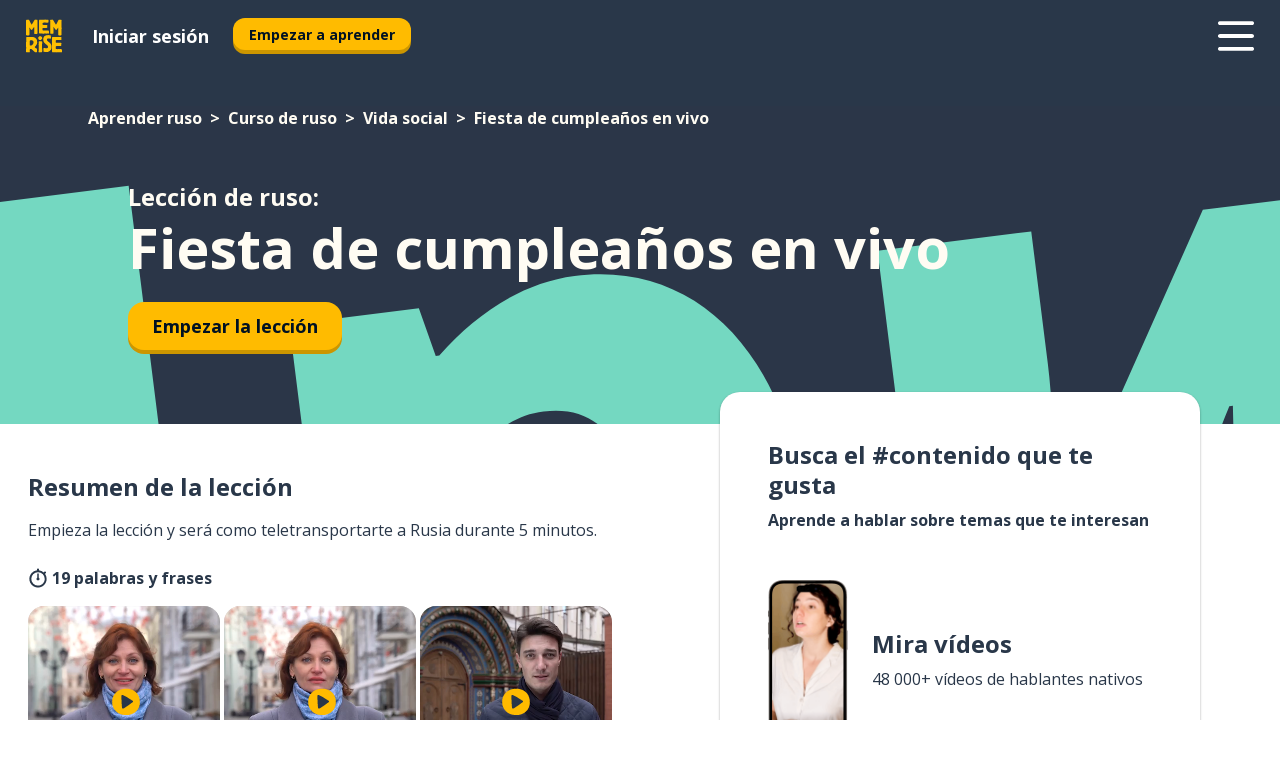

--- FILE ---
content_type: text/html; charset=utf-8
request_url: https://www.memrise.com/es/aprender-ruso/curso-de-ruso/137/vida-social/162260/fiesta-de-cumpleanos-en-vivo
body_size: 102856
content:
<!DOCTYPE html><html lang="es" data-testid="mainHtml" dir="ltr"><head><meta charSet="utf-8" data-next-head=""/><meta name="viewport" content="width=device-width" data-next-head=""/><link rel="canonical" href="https://www.memrise.com/es/aprender-ruso/curso-de-ruso/137/vida-social/162260/fiesta-de-cumpleanos-en-vivo" data-next-head=""/><title data-next-head="">Fiesta de cumpleaños en vivo en ruso - Lección de Memrise</title><meta name="description" content="Aprende frases y palabras útiles en ruso para Fiesta de cumpleaños en vivo. Con Memrise aprenderás de hablantes nativos de verdad." data-next-head=""/><link rel="shortcut icon" href="/favicons/favicon-new-logo.ico"/><link rel="icon" type="image/png" href="/favicons/favicon-new-logo-32x32.png"/><link rel="apple-touch-icon" sizes="180x180" href="/favicons/apple-touch-new-logo-icon.png"/><link rel="icon" type="image/png" sizes="512x512" href="/favicons/android-chrome-512x512.png"/><link rel="icon" type="image/png" sizes="192x192" href="/favicons/android-chrome-192x192.png"/><link rel="icon" type="image/png" sizes="32x32" href="/favicons/favicon-new-logo-32x32.png"/><link rel="icon" type="image/png" sizes="16x16" href="/favicons/favicon-new-logo-16x16.png"/><link data-next-font="" rel="preconnect" href="/" crossorigin="anonymous"/><link rel="preload" href="/_next/static/css/bb316c81c50a5d4c.css" as="style"/><script>
                (function(w,d,s,l,i){w[l]=w[l]||[];w[l].push({'gtm.start':
                new Date().getTime(),event:'gtm.js'});var f=d.getElementsByTagName(s)[0],
                j=d.createElement(s),dl=l!='dataLayer'?'&l='+l:'';j.async=true;j.src=
                'https://www.googletagmanager.com/gtm.js?id='+i+dl;f.parentNode.insertBefore(j,f);
                })(window,document,'script','dataLayer','GTM-MN6K9Q4');
              </script><style>@import url(https://fonts.googleapis.com/css?family=Open+Sans:400,600,700&display=swap);
                       @import url(https://fonts.googleapis.com/css?family=Noto+Sans+JP:400,900&display=swap);
                       @import url(https://fonts.googleapis.com/css2?family=Satisfy&display=swap);</style><link rel="stylesheet" href="/_next/static/css/bb316c81c50a5d4c.css" data-n-g=""/><noscript data-n-css=""></noscript><script defer="" noModule="" src="/_next/static/chunks/polyfills-42372ed130431b0a.js"></script><script src="/_next/static/chunks/webpack-7123fb20fc7fefd4.js" defer=""></script><script src="/_next/static/chunks/framework-88920b97874a875a.js" defer=""></script><script src="/_next/static/chunks/main-7eecc049e68ad8f3.js" defer=""></script><script src="/_next/static/chunks/pages/_app-d12c4e34a954104b.js" defer=""></script><script src="/_next/static/chunks/1780-2cb474bac01b350d.js" defer=""></script><script src="/_next/static/chunks/4587-2d1760c0a445f3a3.js" defer=""></script><script src="/_next/static/chunks/3005-3e804202af37911a.js" defer=""></script><script src="/_next/static/chunks/7811-3d4c60d1cf91883b.js" defer=""></script><script src="/_next/static/chunks/7098-c7b224371176903c.js" defer=""></script><script src="/_next/static/chunks/5886-3882d8505138b112.js" defer=""></script><script src="/_next/static/chunks/286-acf549d68c3508e8.js" defer=""></script><script src="/_next/static/chunks/671-4530cba1a9d24ff8.js" defer=""></script><script src="/_next/static/chunks/9877-a38695c1265a3b04.js" defer=""></script><script src="/_next/static/chunks/pages/localized/%5BsourceLanguageLocale%5D/%5BlearnSlug%5D/%5BcourseSlug%5D/%5BtopicId%5D/%5BtopicTitle%5D/%5BscenarioId%5D/%5BscenarioTitle%5D-ae88fcce711af3ad.js" defer=""></script><script src="/_next/static/R7l3rapCwxEI6NWnQEtMx/_buildManifest.js" defer=""></script><script src="/_next/static/R7l3rapCwxEI6NWnQEtMx/_ssgManifest.js" defer=""></script><style data-styled="" data-styled-version="6.1.19">*{box-sizing:border-box;max-width:70ex;}/*!sc*/
body,button,canvas,div,footer,header,html,input,img,label,main,nav,picture,svg,source,table,video{max-width:none;}/*!sc*/
input{font:inherit;}/*!sc*/
button{font-family:inherit;color:#001122;}/*!sc*/
body{font-family:"Open Sans",Sans-Serif,sans-serif;margin:0;}/*!sc*/
body *:focus{outline:none;}/*!sc*/
body *:focus-visible{box-shadow:0 0 0 3px #009FBB;outline:none;}/*!sc*/
body.ReactModal__Body--open{overflow:hidden;}/*!sc*/
@font-face{font-family:'Boing';src:url('/_next/static/fonts/82b0ddc927b20c7fe29c681becdfc688.woff2') format('woff2'),url('/_next/static/fonts/73499f2fb5eb9691e8f8a1d92ec83f9b.woff') format('woff');font-display:swap;}/*!sc*/
@font-face{font-family:'SF Compact Display';src:url(/_next/static/fonts/142461908bfa6ee83c81c4ecef6d9fe0.ttf) format('truetype');font-weight:500;font-style:normal;font-display:swap;}/*!sc*/
data-styled.g1[id="sc-global-iEDSUG1"]{content:"sc-global-iEDSUG1,"}/*!sc*/
.jrurxq{-webkit-font-smoothing:antialiased;-moz-osx-font-smoothing:grayscale;}/*!sc*/
.jrurxq svg{height:1em;line-height:inherit;vertical-align:middle;width:1em;}/*!sc*/
.bmASLs{-webkit-font-smoothing:antialiased;-moz-osx-font-smoothing:grayscale;}/*!sc*/
.bmASLs svg{height:1em;line-height:inherit;vertical-align:middle;width:1em;}/*!sc*/
.bmASLs svg,.bmASLs svg *{fill:currentcolor;}/*!sc*/
data-styled.g2[id="sc-b7oact-0"]{content:"jrurxq,bmASLs,"}/*!sc*/
.cpBRVk{position:fixed;z-index:900;top:0;}/*!sc*/
.cpBRVk .reactModalOverlay{background:rgba(41,55,73,0.8);position:absolute;width:100vw;height:100vh;display:flex;align-items:center;justify-content:center;padding-bottom:5vh;padding:0;}/*!sc*/
.cpBRVk .reactModalContent:focus{box-shadow:none;}/*!sc*/
.cpBRVk .reactModalContent{margin:0 0.5rem;position:relative;background:#FFFFFF;max-width:35rem;width:100%;height:fit-content;max-height:90vh;border-radius:1rem;overflow:auto;scrollbar-width:thin;width:100vw;height:100vh;max-width:100vw;max-height:100vh;margin:0;border-radius:0;}/*!sc*/
.cpBRVk .reactModalContent::-webkit-scrollbar{width:0.25rem;height:0.25rem;}/*!sc*/
.cpBRVk .reactModalContent::-webkit-scrollbar-track-piece{margin:0.75rem;}/*!sc*/
.cpBRVk .reactModalContent::-webkit-scrollbar-thumb{border-radius:9999rem;background:#BCC2CF;}/*!sc*/
data-styled.g6[id="sc-zupeq8-3"]{content:"cpBRVk,"}/*!sc*/
.dunrc{background:none;border:none;color:inherit;cursor:pointer;font:inherit;margin:0;max-width:none;outline:none;padding:0;text-decoration:none;height:fit-content;display:inline-block;flex-shrink:0;color:#001122;text-align:center;padding-left:1rem;padding-right:1rem;border-radius:0.75rem;font-family:'Open Sans',sans-serif;font-style:normal;font-weight:700;font-size:0.875rem;line-height:1.5;padding-top:4.5px;padding-bottom:4.5px;background:#FFFFFF;border:1px solid #A8AEBA;width:fit-content;}/*!sc*/
.dunrc:focus-visible,.dunrc:hover{color:#A8AEBA;}/*!sc*/
.dunrc:active{color:#46566B;border-color:#46566B;}/*!sc*/
.dunrc:disabled{background:#E7EAEF;border-color:#E7EAEF;box-shadow:none;color:#8E94A0;cursor:default;}/*!sc*/
.dunrc:disabled:hover{background:#E7EAEF;box-shadow:none;}/*!sc*/
.dYAOMr{background:none;border:none;color:inherit;cursor:pointer;font:inherit;margin:0;max-width:none;outline:none;padding:0;text-decoration:none;height:fit-content;display:inline-block;flex-shrink:0;color:#001122;text-align:center;padding-left:1rem;padding-right:1rem;border-radius:0.75rem;font-family:'Open Sans',sans-serif;font-style:normal;font-weight:700;font-size:0.875rem;line-height:1.5;padding-top:5.5px;padding-bottom:5.5px;background:#FFBB00;box-shadow:0 0.25rem 0 0 #CC9600;width:fit-content;}/*!sc*/
.dYAOMr:focus-visible,.dYAOMr:hover{background:#FFD666;}/*!sc*/
.dYAOMr:active{background:#CC9600;box-shadow:none;}/*!sc*/
@media (max-width:calc(35rem - 1px)){.dYAOMr{width:100%;min-width:unset;}}/*!sc*/
.dYAOMr:disabled{background:#E7EAEF;border-color:#E7EAEF;box-shadow:none;color:#8E94A0;cursor:default;}/*!sc*/
.dYAOMr:disabled:hover{background:#E7EAEF;box-shadow:none;}/*!sc*/
.epOrmY{background:none;border:none;color:inherit;cursor:pointer;font:inherit;margin:0;max-width:none;outline:none;padding:0;text-decoration:none;height:fit-content;display:inline-block;flex-shrink:0;color:#001122;text-align:center;padding-left:1.5rem;padding-right:1.5rem;border-radius:1rem;font-family:'Open Sans',sans-serif;font-style:normal;font-weight:700;font-size:1.125rem;line-height:1.5;padding-top:10.5px;padding-bottom:10.5px;background:#FFBB00;box-shadow:0 0.25rem 0 0 #CC9600;width:fit-content;}/*!sc*/
.epOrmY:focus-visible,.epOrmY:hover{background:#FFD666;}/*!sc*/
.epOrmY:active{background:#CC9600;box-shadow:none;}/*!sc*/
@media (max-width:calc(35rem - 1px)){.epOrmY{width:100%;min-width:unset;}}/*!sc*/
.epOrmY:disabled{background:#E7EAEF;border-color:#E7EAEF;box-shadow:none;color:#8E94A0;cursor:default;}/*!sc*/
.epOrmY:disabled:hover{background:#E7EAEF;box-shadow:none;}/*!sc*/
.lnsdTn{background:none;border:none;color:inherit;cursor:pointer;font:inherit;margin:0;max-width:none;outline:none;padding:0;text-decoration:none;height:fit-content;display:inline-block;flex-shrink:0;color:#001122;text-align:center;padding-left:1.5rem;padding-right:1.5rem;border-radius:1rem;font-family:'Open Sans',sans-serif;font-style:normal;font-weight:700;font-size:1.125rem;line-height:1.5;padding-top:10.5px;padding-bottom:10.5px;background:#FFBB00;box-shadow:0 0.25rem 0 0 #CC9600;width:fit-content;}/*!sc*/
.lnsdTn:focus-visible,.lnsdTn:hover{background:#FFD666;}/*!sc*/
.lnsdTn:active{background:#CC9600;box-shadow:none;}/*!sc*/
.lnsdTn:disabled{background:#E7EAEF;border-color:#E7EAEF;box-shadow:none;color:#8E94A0;cursor:default;}/*!sc*/
.lnsdTn:disabled:hover{background:#E7EAEF;box-shadow:none;}/*!sc*/
data-styled.g11[id="sc-bpbwls-0"]{content:"dunrc,dYAOMr,epOrmY,lnsdTn,"}/*!sc*/
.dcohuk{display:block;width:4rem;aspect-ratio:100/91;}/*!sc*/
.dcohuk svg{width:100%;height:100%;}/*!sc*/
data-styled.g18[id="sc-1n7mr0z-0"]{content:"dcohuk,"}/*!sc*/
.dFUnFA{width:3rem;height:3rem;}/*!sc*/
.dFUnFA svg{padding:0 calc(100% / 8);}/*!sc*/
@media (min-width:90rem){.dFUnFA{width:5rem;height:5rem;}}/*!sc*/
data-styled.g19[id="sc-zbwtg0-0"]{content:"dFUnFA,"}/*!sc*/
.dNynjy{display:flex;margin:calc(100% / 8);background-color:#939094;border-radius:100%;}/*!sc*/
data-styled.g23[id="sc-195syxk-0"]{content:"dNynjy,"}/*!sc*/
.gIifvs{height:100%;width:100%;}/*!sc*/
data-styled.g24[id="sc-195syxk-1"]{content:"gIifvs,"}/*!sc*/
.bPPfRU{position:sticky;top:0;z-index:600;}/*!sc*/
data-styled.g32[id="sc-9u2oxj-0"]{content:"bPPfRU,"}/*!sc*/
.kaanhy{display:none;height:2.5rem;background-color:#FFC933;color:#FFFFFF;}/*!sc*/
@media (min-width:90rem){.kaanhy{display:flex;align-items:center;justify-content:flex-end;gap:3rem;padding:0 1.25rem;}}/*!sc*/
data-styled.g33[id="sc-9u2oxj-1"]{content:"kaanhy,"}/*!sc*/
.gFPdqr{display:flex;gap:1rem;justify-content:space-between;align-items:center;height:4.5rem;padding:0 1.25rem;background-color:#293749;color:#FFFFFF;}/*!sc*/
@media (min-width:45rem){.gFPdqr{gap:2rem;}}/*!sc*/
@media (min-width:90rem){.gFPdqr{height:5rem;}}/*!sc*/
data-styled.g34[id="sc-9u2oxj-2"]{content:"gFPdqr,"}/*!sc*/
.cVrogz{flex-grow:1;display:flex;align-items:center;gap:2rem;}/*!sc*/
@media (min-width:90rem){.cVrogz{flex-grow:0;justify-content:flex-end;}}/*!sc*/
data-styled.g35[id="sc-9u2oxj-3"]{content:"cVrogz,"}/*!sc*/
.eqMCoZ{display:none;gap:2rem;margin:0;padding:0;font-family:'Open Sans',sans-serif;font-style:normal;font-weight:700;font-size:1.25rem;line-height:1.5;}/*!sc*/
@media (min-width:90rem){.eqMCoZ{display:flex;}}/*!sc*/
data-styled.g36[id="sc-9u2oxj-4"]{content:"eqMCoZ,"}/*!sc*/
.cVIZkc{list-style-type:none;}/*!sc*/
data-styled.g37[id="sc-9u2oxj-5"]{content:"cVIZkc,"}/*!sc*/
.fjVJf{display:inline-block;color:inherit;text-decoration:none;transition:transform 0.5s ease;}/*!sc*/
.fjVJf:hover{transform:translateY(-0.125rem);}/*!sc*/
data-styled.g38[id="sc-9u2oxj-6"]{content:"fjVJf,"}/*!sc*/
.hmwxMa{transform:translateY(-0.125rem);}/*!sc*/
@media (min-width:90rem){.hmwxMa{display:none;}}/*!sc*/
data-styled.g39[id="sc-9u2oxj-7"]{content:"hmwxMa,"}/*!sc*/
.iiUiDh{display:none;transform:translateY(-0.125rem);}/*!sc*/
@media (min-width:90rem){.iiUiDh{display:flex;}}/*!sc*/
data-styled.g40[id="sc-9u2oxj-8"]{content:"iiUiDh,"}/*!sc*/
.bDkzTN{height:3rem;margin-left:auto;}/*!sc*/
@media (min-width:90rem){.bDkzTN{display:none;}}/*!sc*/
data-styled.g41[id="sc-9u2oxj-9"]{content:"bDkzTN,"}/*!sc*/
.kjFDpG{color:#FFFFFF;background:none;padding:0;border:none;cursor:pointer;height:3rem;width:3rem;}/*!sc*/
data-styled.g42[id="sc-9u2oxj-10"]{content:"kjFDpG,"}/*!sc*/
.laMwSl svg{height:100%;width:100%;padding:0 calc(100% / 8);}/*!sc*/
data-styled.g43[id="sc-9u2oxj-11"]{content:"laMwSl,"}/*!sc*/
.dueqgh{display:none;padding:0.5rem 1.5rem;color:#FFFFFF;font-family:'Open Sans',sans-serif;font-style:normal;font-weight:700;font-size:1.125rem;line-height:1.5;}/*!sc*/
@media (min-width:45rem){.dueqgh{display:block;}}/*!sc*/
@media (min-width:90rem){.dueqgh{display:none;}}/*!sc*/
data-styled.g44[id="sc-9u2oxj-12"]{content:"dueqgh,"}/*!sc*/
.ijZXyR{right:4rem;top:0.75rem;}/*!sc*/
@media (min-width:90rem){.ijZXyR{right:unset;left:8rem;top:3.5rem;}}/*!sc*/
data-styled.g45[id="sc-9u2oxj-13"]{content:"ijZXyR,"}/*!sc*/
.gtUQoe .reactModalOverlay{justify-content:flex-end;}/*!sc*/
.gtUQoe .reactModalContent{max-width:35rem;background-color:#FFC933;}/*!sc*/
data-styled.g46[id="sc-19kcgpx-0"]{content:"gtUQoe,"}/*!sc*/
.lijYCf{border:none;border-radius:1rem;background:#FFFFFF;box-shadow:0 0 0.25rem 0.125rem #D9DEE8;position:absolute;z-index:900;overflow:hidden;left:50%;transform:translateX(-50%);}/*!sc*/
@media (max-width:64rem){.lijYCf{max-width:238px;}}/*!sc*/
data-styled.g57[id="sc-hboymh-0"]{content:"lijYCf,"}/*!sc*/
.hGCqlf{overflow:hidden;max-height:75vh;overflow-y:auto;scrollbar-width:thin;}/*!sc*/
.hGCqlf::-webkit-scrollbar{width:0.25rem;height:0.25rem;}/*!sc*/
.hGCqlf::-webkit-scrollbar-track-piece{margin:0.75rem;}/*!sc*/
.hGCqlf::-webkit-scrollbar-thumb{border-radius:9999rem;background:#BCC2CF;}/*!sc*/
data-styled.g58[id="sc-hboymh-1"]{content:"hGCqlf,"}/*!sc*/
.eVOffy{position:relative;}/*!sc*/
data-styled.g60[id="sc-hboymh-3"]{content:"eVOffy,"}/*!sc*/
.eRGsQx .sc-hboymh-0{box-shadow:0 3px 3px hsla(0,0%,0%,0.14);background-color:#FFC933;border-radius:1.25rem;padding:2rem 1.5rem;margin-top:calc((5rem - 1.875rem) / 2);}/*!sc*/
data-styled.g61[id="sc-1oa7fe-0"]{content:"eRGsQx,"}/*!sc*/
.Njcqq{background:none;color:inherit;padding:0;border:none;cursor:pointer;transition:transform 0.5s ease;font-family:'Open Sans',sans-serif;font-style:normal;font-weight:700;font-size:1.25rem;line-height:1.5;}/*!sc*/
.Njcqq:hover{transform:translateY(-0.125rem);}/*!sc*/
data-styled.g63[id="sc-1oa7fe-2"]{content:"Njcqq,"}/*!sc*/
.bFWOgg{display:flex;gap:1.5rem;}/*!sc*/
data-styled.g65[id="sc-1oa7fe-4"]{content:"bFWOgg,"}/*!sc*/
.durqJk{list-style-type:none;padding:0;}/*!sc*/
.durqJk:first-of-type:last-of-type li:first-of-type:last-of-type{border-bottom:none;padding:0;min-height:3rem;width:unset;white-space:nowrap;}/*!sc*/
data-styled.g66[id="sc-1oa7fe-5"]{content:"durqJk,"}/*!sc*/
.bbjGgB{list-style-type:none;min-height:4rem;padding:0.5rem 0;width:14.75rem;max-width:14.75rem;border-bottom:1px solid #46566B;}/*!sc*/
data-styled.g67[id="sc-1oa7fe-6"]{content:"bbjGgB,"}/*!sc*/
.jnbexM{display:flex;align-items:center;gap:0.25rem;min-height:3rem;}/*!sc*/
data-styled.g68[id="sc-1oa7fe-7"]{content:"jnbexM,"}/*!sc*/
.hNwEIJ{flex-shrink:0;display:flex;height:2.5rem;width:2.5rem;font-size:2.5rem;}/*!sc*/
data-styled.g69[id="sc-1oa7fe-8"]{content:"hNwEIJ,"}/*!sc*/
.hzCfpp{display:inline-block;color:#000000;font-family:'Open Sans',sans-serif;font-style:normal;font-weight:500;font-size:1rem;line-height:1.5;text-decoration:none;transition:transform 0.5s ease;}/*!sc*/
.hzCfpp:hover{transform:translateY(-0.125rem);}/*!sc*/
data-styled.g70[id="sc-1oa7fe-9"]{content:"hzCfpp,"}/*!sc*/
.cCbtGb{display:none;}/*!sc*/
data-styled.g71[id="sc-1oa7fe-10"]{content:"cCbtGb,"}/*!sc*/
.hcoLQz{outline:none;text-decoration:none;transition:all 0.5s ease;}/*!sc*/
.hcoLQz:hover{color:#FFBB00;}/*!sc*/
data-styled.g76[id="sc-1dmnw0n-0"]{content:"hcoLQz,"}/*!sc*/
.ijvBQN{margin:unset;padding:unset;list-style:none;max-width:unset;}/*!sc*/
data-styled.g77[id="sc-1dmnw0n-1"]{content:"ijvBQN,"}/*!sc*/
.iVtkMO{max-width:unset;}/*!sc*/
data-styled.g78[id="sc-1dmnw0n-2"]{content:"iVtkMO,"}/*!sc*/
.kMeMTf{padding:4rem 1.5rem;background-color:#293749;color:#FFFFFF;}/*!sc*/
data-styled.g79[id="sc-1dmnw0n-3"]{content:"kMeMTf,"}/*!sc*/
.bUBhdm{margin-top:2rem;display:grid;grid-template-columns:repeat(1fr);}/*!sc*/
@media (min-width:768px){.bUBhdm{max-width:870px;margin-top:4rem;margin-left:auto;margin-right:auto;grid-column-gap:0.75rem;grid-template-columns:repeat(4,1fr);}}/*!sc*/
data-styled.g80[id="sc-1dmnw0n-4"]{content:"bUBhdm,"}/*!sc*/
.kxhHXy{min-height:1.75rem;display:flex;align-items:center;color:inherit;font-family:'Open Sans',sans-serif;font-style:normal;font-weight:500;font-size:1rem;line-height:1.5;}/*!sc*/
data-styled.g81[id="sc-1dmnw0n-5"]{content:"kxhHXy,"}/*!sc*/
@media (max-width:calc(768px - 1px)){.gIOYwE{padding-top:0.5rem;padding-bottom:0.5rem;border-bottom:1px solid #CCD2DE;}}/*!sc*/
data-styled.g83[id="sc-1dmnw0n-7"]{content:"gIOYwE,"}/*!sc*/
.esMirJ{margin-left:auto;margin-right:auto;}/*!sc*/
data-styled.g85[id="sc-1dmnw0n-9"]{content:"esMirJ,"}/*!sc*/
.iETLns{width:fit-content;margin-top:2rem;margin-left:auto;margin-right:auto;}/*!sc*/
data-styled.g86[id="sc-1dmnw0n-10"]{content:"iETLns,"}/*!sc*/
.jmQIyK{margin-top:3rem;display:flex;flex-direction:row;align-items:center;justify-content:center;gap:1.25rem;}/*!sc*/
data-styled.g87[id="sc-1dmnw0n-11"]{content:"jmQIyK,"}/*!sc*/
.irCsTN{font-family:'Open Sans',sans-serif;font-style:normal;font-weight:700;font-size:0.875rem;line-height:1.5;color:#939094;}/*!sc*/
data-styled.g88[id="sc-1dmnw0n-12"]{content:"irCsTN,"}/*!sc*/
.eHTqsu{margin-top:2.5rem;display:flex;flex-direction:row;align-items:center;justify-content:center;gap:1.25rem;}/*!sc*/
data-styled.g89[id="sc-1dmnw0n-13"]{content:"eHTqsu,"}/*!sc*/
.ddBZRt{width:2rem;height:2rem;display:flex;align-items:center;justify-content:center;border:1px solid #FFFFFF;border-radius:9999rem;color:inherit;font-family:'Open Sans',sans-serif;font-style:normal;font-weight:700;font-size:0.875rem;line-height:1.5;}/*!sc*/
.ddBZRt:hover{border-color:#FFBB00;}/*!sc*/
.ddBZRt svg{width:0.5rem;}/*!sc*/
.kewxLX{width:2rem;height:2rem;display:flex;align-items:center;justify-content:center;border:1px solid #FFFFFF;border-radius:9999rem;color:inherit;font-family:'Open Sans',sans-serif;font-style:normal;font-weight:700;font-size:0.875rem;line-height:1.5;}/*!sc*/
.kewxLX:hover{border-color:#FFBB00;}/*!sc*/
.kewxLX svg{width:1rem;}/*!sc*/
data-styled.g90[id="sc-1h6n5nk-0"]{content:"ddBZRt,kewxLX,"}/*!sc*/
.eRVoHY{flex:1;}/*!sc*/
data-styled.g91[id="sc-tbb2mp-0"]{content:"eRVoHY,"}/*!sc*/
.idbPHk{min-height:100vh;display:flex;flex-direction:column;background-color:#FFFFFF;}/*!sc*/
data-styled.g92[id="sc-tbb2mp-1"]{content:"idbPHk,"}/*!sc*/
.jrScvR{display:inline-flex;flex-direction:column;align-items:center;}/*!sc*/
data-styled.g93[id="sc-u2pznz-0"]{content:"jrScvR,"}/*!sc*/
.huUHEg{margin-bottom:0.5rem;}/*!sc*/
data-styled.g94[id="sc-u2pznz-1"]{content:"huUHEg,"}/*!sc*/
.huyeLR{display:inline-block;color:unset;text-decoration:none;font-family:'Open Sans',sans-serif;font-style:normal;font-weight:700;font-size:0.875rem;line-height:1.5;}/*!sc*/
.huyeLR:hover{text-decoration:underline;}/*!sc*/
data-styled.g96[id="sc-u2pznz-3"]{content:"huyeLR,"}/*!sc*/
.hyONz{display:flex;flex-wrap:wrap;justify-content:center;gap:1rem;}/*!sc*/
@media (min-width:40rem){.hyONz{display:grid;grid-auto-columns:minmax(0,1fr);grid-auto-flow:column;}.hyONz >*:first-child{margin-left:auto;}.hyONz >*:last-child{margin-right:auto;}}/*!sc*/
data-styled.g97[id="sc-u2pznz-4"]{content:"hyONz,"}/*!sc*/
.jaJntC{height:100%;aspect-ratio:3/1;background-image:url();background-position-x:left;background-position-y:top;background-repeat:no-repeat;background-size:contain;text-indent:100%;white-space:nowrap;overflow:hidden;}/*!sc*/
data-styled.g98[id="sc-1dvjq6u-0"]{content:"jaJntC,"}/*!sc*/
.iPABab{width:fit-content;height:3.5rem;display:block;overflow:hidden;}/*!sc*/
data-styled.g99[id="sc-1dvjq6u-1"]{content:"iPABab,"}/*!sc*/
.kitaAI{height:100%;aspect-ratio:300/89;background-image:url();background-position-x:left;background-position-y:top;background-repeat:no-repeat;background-size:contain;text-indent:100%;white-space:nowrap;overflow:hidden;}/*!sc*/
data-styled.g100[id="sc-huerz9-0"]{content:"kitaAI,"}/*!sc*/
.jShmWd{width:fit-content;height:3.5rem;display:block;overflow:hidden;}/*!sc*/
data-styled.g101[id="sc-huerz9-1"]{content:"jShmWd,"}/*!sc*/
.czzGXJ{margin-left:auto;margin-right:auto;padding:1.25rem 1.5rem;}/*!sc*/
@media (max-width: 30rem){.czzGXJ{padding:2.5rem 1.5rem;}}/*!sc*/
data-styled.g102[id="sc-16z8h1d-0"]{content:"czzGXJ,"}/*!sc*/
.dSBPGS{width:100%;display:flex;align-items:center;flex-direction:column;margin-bottom:8rem;}/*!sc*/
@media (min-width:40rem){.dSBPGS{margin-bottom:5rem;}}/*!sc*/
@media (min-width:60rem){.dSBPGS{flex-direction:row;align-items:normal;}}/*!sc*/
data-styled.g103[id="sc-1ba18md-0"]{content:"dSBPGS,"}/*!sc*/
.iTKBbq{margin-bottom:4rem;}/*!sc*/
@media (min-width:40rem){.iTKBbq{margin-bottom:8rem;}}/*!sc*/
.iTKBbq h2{max-width:100%;padding:0 1.5rem;text-align:center;}/*!sc*/
data-styled.g110[id="sc-1ba18md-7"]{content:"iTKBbq,"}/*!sc*/
.ccKnIi{margin-bottom:2.5rem;}/*!sc*/
@media (min-width:50rem){.ccKnIi{margin-bottom:5rem;}}/*!sc*/
@media (min-width:60rem){.ccKnIi{margin-bottom:8rem;}}/*!sc*/
data-styled.g111[id="sc-1ba18md-8"]{content:"ccKnIi,"}/*!sc*/
.cNwWul{margin:0 0.75rem 1.25rem;border-radius:0.75rem;text-decoration:none;}/*!sc*/
.cNwWul:hover{background:#F6F6F6;}/*!sc*/
@media (min-width:40rem){.cNwWul{margin:0 0.75rem 2rem;}}/*!sc*/
data-styled.g112[id="sc-wd9cs0-0"]{content:"cNwWul,"}/*!sc*/
.hiNrDv{position:relative;width:300px;height:6rem;border:1px solid #8E94A0;box-sizing:border-box;box-shadow:0 0.25rem 0 #CCD2DE;border-radius:0.75rem;color:#293749;background-image:url(/_next/static/images/dcf164ad18c5da121a539a1ae399290f.png);background-repeat:no-repeat;background-position:bottom center;padding:1rem 0.75rem 1rem 1.5rem;font-weight:700;}/*!sc*/
.hiNrDv:active{box-shadow:none;}/*!sc*/
.hiNrDv img{width:1.125rem;height:1.125rem;}/*!sc*/
data-styled.g113[id="sc-wd9cs0-1"]{content:"hiNrDv,"}/*!sc*/
.gUKwPl{display:flex;align-items:center;margin-bottom:0.25rem;padding-bottom:1rem;border-bottom:1px solid #293749;}/*!sc*/
data-styled.g114[id="sc-wd9cs0-2"]{content:"gUKwPl,"}/*!sc*/
.bHBClZ{margin:0 0 0 0.25rem;white-space:nowrap;overflow:hidden;text-overflow:ellipsis;position:relative;font-family:'Open Sans',sans-serif;font-style:normal;font-weight:700;font-size:1rem;line-height:1.5;padding-left:1.5rem;}/*!sc*/
@media (min-width:40rem){.bHBClZ{font-family:'Open Sans',sans-serif;font-style:normal;font-weight:700;font-size:1.25rem;line-height:1.5;}}/*!sc*/
.bHBClZ:before{display:inline-block;content:'';background:url(https://static.memrise.com/uploads/scenario-icons/SocialLife-6731638e-671a-495b-94f6-6e421df6a1d7.png) left center no-repeat;background-size:contain;position:absolute;width:18px;height:100%;left:0;}/*!sc*/
@media (min-width:40rem){.bHBClZ:before{width:1.25rem;}}/*!sc*/
data-styled.g115[id="sc-wd9cs0-3"]{content:"bHBClZ,"}/*!sc*/
.codFvy{display:flex;justify-content:space-between;font-family:'Open Sans',sans-serif;font-style:normal;font-weight:500;font-size:0.75rem;line-height:1.5;}/*!sc*/
@media (min-width:40rem){.codFvy{font-family:'Open Sans',sans-serif;font-style:normal;font-weight:700;font-size:0.875rem;line-height:1.5;}}/*!sc*/
data-styled.g116[id="sc-wd9cs0-4"]{content:"codFvy,"}/*!sc*/
.bmIjGN{margin-bottom:3rem;}/*!sc*/
@media (min-width:40rem){.bmIjGN{margin-bottom:8rem;}}/*!sc*/
data-styled.g117[id="sc-4k62pk-0"]{content:"bmIjGN,"}/*!sc*/
.euPhBt{width:100%;display:flex;justify-content:center;flex-wrap:wrap;}/*!sc*/
data-styled.g118[id="sc-4k62pk-1"]{content:"euPhBt,"}/*!sc*/
.jZyTzF{margin-bottom:1.25rem;text-align:center;font-family:'Open Sans',sans-serif;font-style:normal;font-weight:700;font-size:1.5rem;line-height:1.25;}/*!sc*/
@media (min-width:40rem){.jZyTzF{margin-bottom:2rem;font-family:'Open Sans',sans-serif;font-style:normal;font-weight:700;font-size:1.5rem;line-height:1.25;}}/*!sc*/
data-styled.g119[id="sc-4k62pk-2"]{content:"jZyTzF,"}/*!sc*/
.fKYVIw{width:100%;color:#293749;word-break:break-word;font-family:'Open Sans',sans-serif;font-style:normal;font-weight:500;font-size:0.75rem;line-height:1.5;}/*!sc*/
@media (min-width:40rem){.fKYVIw{width:50%;}}/*!sc*/
data-styled.g121[id="sc-184jskc-0"]{content:"fKYVIw,"}/*!sc*/
.hfofmk{width:16rem;display:flex;flex-direction:column;flex-wrap:wrap;padding:0.625rem 1rem 0.625rem 2rem;border:1px solid #8E94A0;border-radius:2.5rem;margin:0 1.25rem 0.75rem 0;background:#FFFFFF;text-decoration:none;}/*!sc*/
.hfofmk:hover{background:#5DE7C0;}/*!sc*/
@media (min-width:25rem){.hfofmk{width:20rem;}}/*!sc*/
@media (min-width:40rem){.hfofmk{flex-direction:row;width:100%;margin:0 0 0.625rem;padding:0.625rem 1rem;}}/*!sc*/
.hfofmk:last-child{margin-bottom:0;}/*!sc*/
data-styled.g122[id="sc-184jskc-1"]{content:"hfofmk,"}/*!sc*/
.fzsLud{width:100%;max-height:25rem;display:flex;flex-direction:column;flex-wrap:wrap;overflow-x:scroll;padding-left:1.75rem;}/*!sc*/
@media (min-width:40rem){.fzsLud{display:block;width:100%;height:auto;margin-left:0;padding-right:1.75rem;overflow-y:auto;overflow-x:visible;scrollbar-width:none;}.fzsLud::-webkit-scrollbar{display:none;}}/*!sc*/
@media (min-width:50rem){.fzsLud{padding:0;}}/*!sc*/
data-styled.g123[id="sc-184jskc-2"]{content:"fzsLud,"}/*!sc*/
.dSSejj{width:100%;padding-right:1.25rem;color:#293749;word-break:break-word;font-family:'Open Sans',sans-serif;font-style:normal;font-weight:700;font-size:1rem;line-height:1.5;}/*!sc*/
@media (min-width:40rem){.dSSejj{width:50%;}}/*!sc*/
data-styled.g124[id="sc-184jskc-3"]{content:"dSSejj,"}/*!sc*/
.epjQCm{box-sizing:content-box;margin-left:auto;margin-right:auto;max-width:80rem;padding:0 0;display:flex;flex-direction:column;align-items:center;}/*!sc*/
data-styled.g125[id="sc-11woejv-0"]{content:"epjQCm,"}/*!sc*/
.jdZqbx{height:100%;width:100%;}/*!sc*/
data-styled.g231[id="sc-1uvkzx3-0"]{content:"jdZqbx,"}/*!sc*/
.kDhydS{display:inline-block;height:fit-content;position:relative;}/*!sc*/
data-styled.g232[id="sc-1uvkzx3-1"]{content:"kDhydS,"}/*!sc*/
.cXBPCU svg{height:100%;width:100%;}/*!sc*/
.cXBPCU svg *{fill:#FFBB00;}/*!sc*/
data-styled.g233[id="sc-1uvkzx3-2"]{content:"cXBPCU,"}/*!sc*/
.dJwppO{height:100%;position:relative;width:100%;}/*!sc*/
data-styled.g234[id="sc-1uvkzx3-3"]{content:"dJwppO,"}/*!sc*/
.eBlGzF{left:42%;position:absolute;width:20%;}/*!sc*/
data-styled.g235[id="sc-1uvkzx3-4"]{content:"eBlGzF,"}/*!sc*/
.byePSi{align-items:center;background:none;border:none;border-radius:50%;cursor:pointer;display:flex;height:100%;justify-content:center;left:0;padding:20%;position:absolute;top:0;transform-origin:center;width:100%;}/*!sc*/
.byePSi.byePSi:focus{box-shadow:none;}/*!sc*/
.byePSi.byePSi:focus .sc-1uvkzx3-0{stroke:#009FBB;stroke-width:3px;}/*!sc*/
.byePSi .sc-1uvkzx3-2,.byePSi .sc-1uvkzx3-0{transition:transform 0.4s cubic-bezier(0.39,-0.64,0.29,2.64);}/*!sc*/
.byePSi:hover .sc-1uvkzx3-2,.byePSi:hover .sc-1uvkzx3-0{transform:scale(1.07);}/*!sc*/
data-styled.g236[id="sc-1uvkzx3-5"]{content:"byePSi,"}/*!sc*/
.jAjPkg{border-radius:1rem;width:100%;}/*!sc*/
data-styled.g237[id="sc-1uvkzx3-6"]{content:"jAjPkg,"}/*!sc*/
.eeXgwS{width:100%;margin:1.5rem 0 2.5rem;}/*!sc*/
@media (min-width:40rem){.eeXgwS{margin:3rem 0 2.5rem;}}/*!sc*/
@media (min-width:50rem){.eeXgwS{width:50%;margin:5rem 1.75rem 8rem;padding:0;}}/*!sc*/
data-styled.g239[id="sc-1y786b4-0"]{content:"eeXgwS,"}/*!sc*/
.dPDmSN{margin:0 1.75rem 1rem;color:#293749;font-family:'Open Sans',sans-serif;font-style:normal;font-weight:700;font-size:1.25rem;line-height:1.5;}/*!sc*/
@media (min-width:40rem){.dPDmSN{font-family:'Open Sans',sans-serif;font-style:normal;font-weight:700;font-size:1.5rem;line-height:1.25;}}/*!sc*/
@media (min-width:50rem){.dPDmSN{margin:0 0 1rem;}}/*!sc*/
data-styled.g240[id="sc-1y786b4-1"]{content:"dPDmSN,"}/*!sc*/
.cwoCMk{display:flex;margin-right:0.25rem;width:1.25rem;font-size:1.25rem;color:#293749;}/*!sc*/
data-styled.g241[id="sc-1y786b4-2"]{content:"cwoCMk,"}/*!sc*/
.kNgJZb{display:flex;align-items:center;margin:0 1.75rem 0.75rem;color:#293749;font-family:'Open Sans',sans-serif;font-style:normal;font-weight:700;font-size:0.875rem;line-height:1.5;}/*!sc*/
@media (min-width:40rem){.kNgJZb{font-family:'Open Sans',sans-serif;font-style:normal;font-weight:700;font-size:1rem;line-height:1.5;}}/*!sc*/
@media (min-width:50rem){.kNgJZb{margin:0 0 1rem;}}/*!sc*/
data-styled.g242[id="sc-1y786b4-3"]{content:"kNgJZb,"}/*!sc*/
.hjtQJi{color:#293749;margin:0 1.75rem 1rem;font-family:'Open Sans',sans-serif;font-style:normal;font-weight:500;font-size:1rem;line-height:1.5;}/*!sc*/
@media (min-width:40rem){.hjtQJi{margin-bottom:1rem;}}/*!sc*/
@media (min-width:50rem){.hjtQJi{margin:0 0 1rem;}}/*!sc*/
data-styled.g243[id="sc-1y786b4-4"]{content:"hjtQJi,"}/*!sc*/
.cDwWjm{margin:0 1.75rem 2.5rem;font-family:'Open Sans',sans-serif;font-style:normal;font-weight:500;font-size:1rem;line-height:1.5;}/*!sc*/
@media (min-width:40rem){.cDwWjm{margin-bottom:1.5rem;}}/*!sc*/
@media (min-width:50rem){.cDwWjm{margin:0 0 1.5rem;}}/*!sc*/
data-styled.g244[id="sc-1y786b4-5"]{content:"cDwWjm,"}/*!sc*/
.ksTkSN{display:flex;padding-right:0.625rem;}/*!sc*/
@media (min-width:40rem){.ksTkSN{padding-right:0.25rem;}}/*!sc*/
.ksTkSN .sc-1uvkzx3-3{width:1.75rem;height:1.75rem;}/*!sc*/
.ksTkSN .sc-1uvkzx3-3 path{fill-opacity:1;fill:#FFBB00;}/*!sc*/
.ksTkSN .sc-1uvkzx3-4{width:0.75rem;top:50%;left:50%;transform:translateX(-40%) translateY(-50%);display:inline-flex;}/*!sc*/
.ksTkSN .sc-1uvkzx3-4 span{display:inline-flex;}/*!sc*/
.ksTkSN .sc-1uvkzx3-4 svg path{fill:#293749;}/*!sc*/
.ksTkSN .sc-1uvkzx3-5{z-index:100;}/*!sc*/
.ksTkSN video{height:12rem;width:12rem;}/*!sc*/
@media (min-width:40rem){.ksTkSN video{height:auto;width:100%;max-height:12rem;max-width:12rem;}}/*!sc*/
.ksTkSN:last-child{padding-right:0;}/*!sc*/
data-styled.g245[id="sc-1y786b4-6"]{content:"ksTkSN,"}/*!sc*/
.ebUFrH{display:flex;margin-bottom:1.25rem;width:100%;height:12rem;flex-direction:column;flex-wrap:wrap;overflow-x:scroll;padding-left:1.75rem;}/*!sc*/
@media (min-width:40rem){.ebUFrH{display:flex;flex-direction:row;flex-wrap:nowrap;width:100%;height:auto;margin-left:0;padding-right:1.75rem;overflow-x:visible;}}/*!sc*/
@media (min-width:50rem){.ebUFrH{padding:0 1rem 0 0;}}/*!sc*/
data-styled.g246[id="sc-1y786b4-7"]{content:"ebUFrH,"}/*!sc*/
.jPTecP{display:flex;justify-content:center;transition:transform 0.5s linear;margin:5rem auto 0;}/*!sc*/
data-styled.g247[id="sc-1y786b4-8"]{content:"jPTecP,"}/*!sc*/
@media (min-width:60rem){.cbKmTu{display:none;}}/*!sc*/
@media (max-width:calc(60rem - 1px)){.hTJkHQ{display:none;}}/*!sc*/
data-styled.g271[id="sc-1nsk6lj-0"]{content:"cbKmTu,hTJkHQ,"}/*!sc*/
.knALWT{padding-right:0.5rem;display:inline;}/*!sc*/
.knALWT::after{content:'>';padding-left:0.5rem;}/*!sc*/
.knALWT:last-child{padding-right:0;pointer-events:none;}/*!sc*/
.knALWT:last-child::after{content:none;}/*!sc*/
data-styled.g272[id="sc-7w4w67-0"]{content:"knALWT,"}/*!sc*/
.bdiqQX{color:inherit;text-decoration:none;}/*!sc*/
data-styled.g273[id="sc-7w4w67-1"]{content:"bdiqQX,"}/*!sc*/
.gaMBTW{width:100%;max-width:unset;padding:0;padding-left:1.5rem;padding-right:1.5rem;margin:0;margin-top:1rem;margin-bottom:1rem;color:#FFFCF3;font-family:'Open Sans',sans-serif;font-style:normal;font-weight:700;font-size:0.875rem;line-height:1.5;list-style:none;white-space:nowrap;overflow-x:scroll;scrollbar-width:none;}/*!sc*/
.gaMBTW::-webkit-scrollbar{display:none;}/*!sc*/
@media (min-width:40rem){.gaMBTW{padding-left:3rem;padding-right:3rem;margin-top:2rem;margin-bottom:2rem;font-family:'Open Sans',sans-serif;font-style:normal;font-weight:700;font-size:1rem;line-height:1.5;white-space:unset;overflow-x:unset;}}/*!sc*/
@media (min-width:1200px){.gaMBTW{max-width:1152px;margin-left:auto;margin-right:auto;padding-left:1.5rem;padding-right:1.5rem;}}/*!sc*/
data-styled.g274[id="sc-718cxb-0"]{content:"gaMBTW,"}/*!sc*/
.bUmJqh{position:relative;margin:0;margin-right:0.75rem;min-height:10rem;min-width:5rem;}/*!sc*/
@media (min-width:40rem){.bUmJqh{margin-right:1.5rem;}}/*!sc*/
data-styled.g275[id="sc-1wvoh04-0"]{content:"bUmJqh,"}/*!sc*/
.hSFxzU{align-items:center;display:flex;flex:1;flex-direction:row;}/*!sc*/
@media (max-width:calc(80rem - 1px)){.hSFxzU:nth-child(even):not(:last-child){flex-direction:row-reverse;justify-content:space-between;}.hSFxzU:nth-child(even):not(:last-child) .sc-1wvoh04-0{margin-left:0.75rem;margin-right:0;}@media (min-width:40rem){.hSFxzU:nth-child(even):not(:last-child) .sc-1wvoh04-0{margin-left:1.5rem;}}}/*!sc*/
@media (min-width:80rem){.hSFxzU:nth-child(even):not(:last-child){flex-direction:row-reverse;justify-content:space-between;}.hSFxzU:nth-child(even):not(:last-child) .sc-1wvoh04-0{margin-left:0.75rem;margin-right:0;}@media (min-width:40rem){.hSFxzU:nth-child(even):not(:last-child) .sc-1wvoh04-0{margin-left:1.5rem;}}}/*!sc*/
data-styled.g276[id="sc-1wvoh04-1"]{content:"hSFxzU,"}/*!sc*/
.igAGAB{font-weight:700;}/*!sc*/
data-styled.g277[id="sc-1wvoh04-2"]{content:"igAGAB,"}/*!sc*/
.iroieq{font-family:'Open Sans',sans-serif;font-style:normal;font-weight:700;font-size:1.25rem;line-height:1.5;}/*!sc*/
@media (min-width:40rem){.iroieq{margin-bottom:0.5rem;font-family:'Open Sans',sans-serif;font-style:normal;font-weight:700;font-size:1.5rem;line-height:1.25;}}/*!sc*/
data-styled.g278[id="sc-1wvoh04-3"]{content:"iroieq,"}/*!sc*/
.fTxXIW{font-family:'Open Sans',sans-serif;font-style:normal;font-weight:500;font-size:1rem;line-height:1.5;}/*!sc*/
@media (min-width:40rem){.fTxXIW{padding-right:initial;}}/*!sc*/
data-styled.g279[id="sc-1wvoh04-4"]{content:"fTxXIW,"}/*!sc*/
.hYGQfQ{object-fit:contain;}/*!sc*/
data-styled.g280[id="sc-1wvoh04-5"]{content:"hYGQfQ,"}/*!sc*/
.evUHNg{flex-direction:column;align-items:center;}/*!sc*/
data-styled.g281[id="sc-9e0a4e-0"]{content:"evUHNg,"}/*!sc*/
.blXKoo{margin-bottom:1.25rem;color:#293749;font-family:'Open Sans',sans-serif;font-style:normal;font-weight:700;font-size:1.5rem;line-height:1.25;}/*!sc*/
@media (min-width:45rem){.blXKoo{font-family:'Open Sans',sans-serif;font-style:normal;font-weight:700;font-size:1.5rem;line-height:1.25;}}/*!sc*/
data-styled.g282[id="sc-9e0a4e-1"]{content:"blXKoo,"}/*!sc*/
.lfpzvR{position:relative;display:flex;flex-wrap:wrap;}/*!sc*/
data-styled.g283[id="sc-9e0a4e-2"]{content:"lfpzvR,"}/*!sc*/
.hcfJbG{text-align:center;width:50%;padding-right:2.5rem;min-height:250px;z-index:100;}/*!sc*/
data-styled.g284[id="sc-9e0a4e-3"]{content:"hcfJbG,"}/*!sc*/
.iudtVE{padding-right:0;padding-left:2.5rem;}/*!sc*/
data-styled.g285[id="sc-9e0a4e-4"]{content:"iudtVE,"}/*!sc*/
.iCezwS{text-align:center;margin:0 auto;}/*!sc*/
data-styled.g286[id="sc-9e0a4e-5"]{content:"iCezwS,"}/*!sc*/
.dwDAtB{color:#293749;font-family:'Open Sans',sans-serif;font-style:normal;font-weight:700;font-size:1rem;line-height:1.5;}/*!sc*/
@media (min-width:45rem){.dwDAtB{font-family:'Open Sans',sans-serif;font-style:normal;font-weight:700;font-size:1.25rem;line-height:1.5;}}/*!sc*/
data-styled.g287[id="sc-9e0a4e-6"]{content:"dwDAtB,"}/*!sc*/
.eDPCzM{font-family:'Open Sans',sans-serif;font-style:normal;font-weight:700;font-size:0.75rem;line-height:1.5;}/*!sc*/
@media (min-width:45rem){.eDPCzM{font-family:'Open Sans',sans-serif;font-style:normal;font-weight:700;font-size:0.875rem;line-height:1.5;}}/*!sc*/
data-styled.g288[id="sc-9e0a4e-7"]{content:"eDPCzM,"}/*!sc*/
.dbmIUg{width:100%;max-width:10rem;margin:0 auto;color:#00A778;}/*!sc*/
data-styled.g289[id="sc-9e0a4e-8"]{content:"dbmIUg,"}/*!sc*/
.gfghqm{width:100%;max-width:10rem;margin:0 auto;color:#E46962;}/*!sc*/
data-styled.g290[id="sc-9e0a4e-9"]{content:"gfghqm,"}/*!sc*/
.hUpSrd{color:#009FBB;}/*!sc*/
data-styled.g291[id="sc-9e0a4e-10"]{content:"hUpSrd,"}/*!sc*/
.hzGQLq{object-fit:contain;}/*!sc*/
data-styled.g292[id="sc-9e0a4e-11"]{content:"hzGQLq,"}/*!sc*/
.dalkCg{display:none;}/*!sc*/
@media (min-width:40rem){.dalkCg{display:block;width:fit-content;margin-top:3rem;margin-left:auto;margin-right:auto;}}/*!sc*/
data-styled.g293[id="sc-u78ft2-0"]{content:"dalkCg,"}/*!sc*/
.gvGQbj{color:#293749;padding-left:1.5rem;padding-right:1.5rem;padding-bottom:2.5rem;}/*!sc*/
@media (min-width:40rem){.gvGQbj{padding-bottom:5rem;}}/*!sc*/
data-styled.g294[id="sc-u78ft2-1"]{content:"gvGQbj,"}/*!sc*/
.jSFKiL{width:100%;max-width:30rem;margin-left:auto;margin-right:auto;padding-top:1.5rem;padding-bottom:3rem;padding-left:1.5rem;padding-right:1.5rem;background-color:#FFFFFF;border-radius:0.75rem;box-shadow:0 1px 3px hsla(0, 0%, 0%, 0.14),0 1px 2px hsla(0, 0%, 0%, 0.24);}/*!sc*/
@media (min-width:40rem){.jSFKiL{min-width:20rem;padding:3rem;border-radius:1.25rem;}}/*!sc*/
data-styled.g295[id="sc-u78ft2-2"]{content:"jSFKiL,"}/*!sc*/
.kUmeyC{margin-bottom:3rem;font-family:'Open Sans',sans-serif;font-style:normal;font-weight:700;font-size:1rem;line-height:1.5;}/*!sc*/
@media (min-width:40rem){.kUmeyC{max-width:35rem;margin-bottom:3rem;font-family:'Open Sans',sans-serif;font-style:normal;font-weight:700;font-size:1rem;line-height:1.5;}}/*!sc*/
data-styled.g296[id="sc-u78ft2-3"]{content:"kUmeyC,"}/*!sc*/
.jxjfbX >*{margin-bottom:3rem;}/*!sc*/
.jxjfbX >*:last-of-type{margin-bottom:unset;}/*!sc*/
data-styled.g297[id="sc-u78ft2-4"]{content:"jxjfbX,"}/*!sc*/
.fmSzLS{margin:0;margin-bottom:0.75rem;font-family:'Open Sans',sans-serif;font-style:normal;font-weight:700;font-size:1.5rem;line-height:1.25;}/*!sc*/
@media (min-width:40rem){.fmSzLS{margin-bottom:0.5rem;font-family:'Open Sans',sans-serif;font-style:normal;font-weight:700;font-size:1.5rem;line-height:1.25;}}/*!sc*/
data-styled.g298[id="sc-u78ft2-5"]{content:"fmSzLS,"}/*!sc*/
.gyjipH{display:none;}/*!sc*/
@media (min-width:40rem){.gyjipH{margin-top:3rem;display:flex;}}/*!sc*/
data-styled.g299[id="sc-u78ft2-6"]{content:"gyjipH,"}/*!sc*/
.iKnVex{display:flex;margin-top:3.5rem;}/*!sc*/
@media (min-width:40rem){.iKnVex{display:none;}}/*!sc*/
data-styled.g300[id="sc-u78ft2-7"]{content:"iKnVex,"}/*!sc*/
.gFyCXA{max-width:1100px;}/*!sc*/
data-styled.g301[id="sc-1oarz7b-0"]{content:"gFyCXA,"}/*!sc*/
.fpuMEW{color:#293749;margin:0 0 1.25rem;padding-left:1.5rem;font-family:'Open Sans',sans-serif;font-style:normal;font-weight:700;font-size:1.5rem;line-height:1.25;}/*!sc*/
@media (min-width:40rem){.fpuMEW{margin:0 0 1.25rem;font-family:'Open Sans',sans-serif;font-style:normal;font-weight:700;font-size:1.5rem;line-height:1.25;}}/*!sc*/
@media (min-width:80rem){.fpuMEW{padding-left:0;}}/*!sc*/
data-styled.g302[id="sc-1oarz7b-1"]{content:"fpuMEW,"}/*!sc*/
.hHRMYz{width:100%;max-height:16rem;display:flex;flex-direction:column;flex-wrap:wrap;overflow-x:scroll;padding-left:1.75rem;}/*!sc*/
@media (min-width:40rem){.hHRMYz{width:auto;max-height:100%;height:auto;padding-left:0;flex-direction:row;justify-content:center;overflow:auto;border-radius:1.25rem;background-image:url(/_next/static/images/f603461bdc090ebdadc02651ddd89394.png);background-repeat:no-repeat;background-position:bottom center;}}/*!sc*/
data-styled.g303[id="sc-1oarz7b-2"]{content:"hHRMYz,"}/*!sc*/
.jdfaHJ{display:flex;justify-content:center;align-items:center;width:135px;margin:0.75rem 0.5rem;padding:0.5rem 1rem;color:#293749;background:#FFFFFF;border:1px solid #8E94A0;box-shadow:0 0.25rem 0 #CCD2DE;border-radius:5rem;}/*!sc*/
.jdfaHJ:hover{cursor:pointer;background:#F6F6F6;}/*!sc*/
@media (min-width:40rem){.jdfaHJ{width:12rem;padding:1.25rem 3rem;}}/*!sc*/
data-styled.g304[id="sc-1oarz7b-3"]{content:"jdfaHJ,"}/*!sc*/
.jghafK{text-decoration:underline;white-space:nowrap;overflow:hidden;text-overflow:ellipsis;position:relative;font-family:'Open Sans',sans-serif;font-style:normal;font-weight:700;font-size:0.875rem;line-height:1.5;padding-left:1.5rem;}/*!sc*/
.jghafK:before{display:inline-block;content:'';background:url(https://static.memrise.com/uploads/scenario-icons/Activities-711bbfc8-eb66-420a-acae-5ca5778209dc.png) left center no-repeat;background-size:contain;position:absolute;width:18px;height:100%;left:0;}/*!sc*/
.loYtEM{text-decoration:underline;white-space:nowrap;overflow:hidden;text-overflow:ellipsis;position:relative;font-family:'Open Sans',sans-serif;font-style:normal;font-weight:700;font-size:0.875rem;line-height:1.5;padding-left:1.5rem;}/*!sc*/
.loYtEM:before{display:inline-block;content:'';background:url(https://static.memrise.com/uploads/scenario-icons/Health-6f859571-1766-4e49-acd6-dbfb3f217dd5.png) left center no-repeat;background-size:contain;position:absolute;width:18px;height:100%;left:0;}/*!sc*/
.btSKXp{text-decoration:underline;white-space:nowrap;overflow:hidden;text-overflow:ellipsis;position:relative;font-family:'Open Sans',sans-serif;font-style:normal;font-weight:700;font-size:0.875rem;line-height:1.5;padding-left:1.5rem;}/*!sc*/
.btSKXp:before{display:inline-block;content:'';background:url(https://static.memrise.com/uploads/scenario-icons/Basics-dda20b5c-7bb7-43f2-b98c-7365ad037d14.png) left center no-repeat;background-size:contain;position:absolute;width:18px;height:100%;left:0;}/*!sc*/
.bQZKqp{text-decoration:underline;white-space:nowrap;overflow:hidden;text-overflow:ellipsis;position:relative;font-family:'Open Sans',sans-serif;font-style:normal;font-weight:700;font-size:0.875rem;line-height:1.5;padding-left:1.5rem;}/*!sc*/
.bQZKqp:before{display:inline-block;content:'';background:url(https://static.memrise.com/uploads/scenario-icons/Cyrillic-054c6c23-632e-4a65-b156-6e731ebbcc95.png) left center no-repeat;background-size:contain;position:absolute;width:18px;height:100%;left:0;}/*!sc*/
.kiMLba{text-decoration:underline;white-space:nowrap;overflow:hidden;text-overflow:ellipsis;position:relative;font-family:'Open Sans',sans-serif;font-style:normal;font-weight:700;font-size:0.875rem;line-height:1.5;padding-left:1.5rem;}/*!sc*/
.kiMLba:before{display:inline-block;content:'';background:url(https://static.memrise.com/uploads/scenario-icons/Food-f24c5c27-a41e-43c7-8e0c-2af89a7db1bd.png) left center no-repeat;background-size:contain;position:absolute;width:18px;height:100%;left:0;}/*!sc*/
.bNMOXb{text-decoration:underline;white-space:nowrap;overflow:hidden;text-overflow:ellipsis;position:relative;font-family:'Open Sans',sans-serif;font-style:normal;font-weight:700;font-size:0.875rem;line-height:1.5;padding-left:1.5rem;}/*!sc*/
.bNMOXb:before{display:inline-block;content:'';background:url(https://static.memrise.com/uploads/scenario-icons/Shopping-14bb8c0d-0eee-4172-9e4a-3d2292e4ca32.png) left center no-repeat;background-size:contain;position:absolute;width:18px;height:100%;left:0;}/*!sc*/
.ejnWX{text-decoration:underline;white-space:nowrap;overflow:hidden;text-overflow:ellipsis;position:relative;font-family:'Open Sans',sans-serif;font-style:normal;font-weight:700;font-size:0.875rem;line-height:1.5;padding-left:1.5rem;}/*!sc*/
.ejnWX:before{display:inline-block;content:'';background:url(https://static.memrise.com/uploads/scenario-icons/Sports-263e964f-c086-43b8-b2ab-ce5821b5ad25.png) left center no-repeat;background-size:contain;position:absolute;width:18px;height:100%;left:0;}/*!sc*/
.kCyMTM{text-decoration:underline;white-space:nowrap;overflow:hidden;text-overflow:ellipsis;position:relative;font-family:'Open Sans',sans-serif;font-style:normal;font-weight:700;font-size:0.875rem;line-height:1.5;padding-left:1.5rem;}/*!sc*/
.kCyMTM:before{display:inline-block;content:'';background:url(https://static.memrise.com/uploads/scenario-icons/Education-d5340d06-94a0-4b7a-bde0-1046f5b1fc5a.png) left center no-repeat;background-size:contain;position:absolute;width:18px;height:100%;left:0;}/*!sc*/
.iTedRT{text-decoration:underline;white-space:nowrap;overflow:hidden;text-overflow:ellipsis;position:relative;font-family:'Open Sans',sans-serif;font-style:normal;font-weight:700;font-size:0.875rem;line-height:1.5;padding-left:1.5rem;}/*!sc*/
.iTedRT:before{display:inline-block;content:'';background:url(https://static.memrise.com/uploads/scenario-icons/Opinions-f59036cf-b6f4-4134-9d22-7a7fede42d89.png) left center no-repeat;background-size:contain;position:absolute;width:18px;height:100%;left:0;}/*!sc*/
.hPaiXj{text-decoration:underline;white-space:nowrap;overflow:hidden;text-overflow:ellipsis;position:relative;font-family:'Open Sans',sans-serif;font-style:normal;font-weight:700;font-size:0.875rem;line-height:1.5;padding-left:1.5rem;}/*!sc*/
.hPaiXj:before{display:inline-block;content:'';background:url(https://static.memrise.com/uploads/scenario-icons/Introduction-cb0d14b0-8d8d-40f6-a764-39ad13a8939a.png) left center no-repeat;background-size:contain;position:absolute;width:18px;height:100%;left:0;}/*!sc*/
.gmhbQp{text-decoration:underline;white-space:nowrap;overflow:hidden;text-overflow:ellipsis;position:relative;font-family:'Open Sans',sans-serif;font-style:normal;font-weight:700;font-size:0.875rem;line-height:1.5;padding-left:1.5rem;}/*!sc*/
.gmhbQp:before{display:inline-block;content:'';background:url(https://static.memrise.com/uploads/scenario-icons/Relationships-a4b451d4-2d55-4d80-a65b-d657b0dd5a42.png) left center no-repeat;background-size:contain;position:absolute;width:18px;height:100%;left:0;}/*!sc*/
.glxCZo{text-decoration:underline;white-space:nowrap;overflow:hidden;text-overflow:ellipsis;position:relative;font-family:'Open Sans',sans-serif;font-style:normal;font-weight:700;font-size:0.875rem;line-height:1.5;padding-left:1.5rem;}/*!sc*/
.glxCZo:before{display:inline-block;content:'';background:url(https://static.memrise.com/uploads/scenario-icons/Society-3aded4bf-37c1-48c1-8e72-585a31be4460.png) left center no-repeat;background-size:contain;position:absolute;width:18px;height:100%;left:0;}/*!sc*/
.gRrYYn{text-decoration:underline;white-space:nowrap;overflow:hidden;text-overflow:ellipsis;position:relative;font-family:'Open Sans',sans-serif;font-style:normal;font-weight:700;font-size:0.875rem;line-height:1.5;padding-left:1.5rem;}/*!sc*/
.gRrYYn:before{display:inline-block;content:'';background:url(https://static.memrise.com/uploads/scenario-icons/Work-9ffcc2d3-3700-4e4d-94d7-1a41f3d7cf8d.png) left center no-repeat;background-size:contain;position:absolute;width:18px;height:100%;left:0;}/*!sc*/
.kkfmnE{text-decoration:underline;white-space:nowrap;overflow:hidden;text-overflow:ellipsis;position:relative;font-family:'Open Sans',sans-serif;font-style:normal;font-weight:700;font-size:0.875rem;line-height:1.5;padding-left:1.5rem;}/*!sc*/
.kkfmnE:before{display:inline-block;content:'';background:url(https://static.memrise.com/uploads/scenario-icons/Miscellaneous-7b12d485-ecc8-40ca-bdcc-67653458efb6.png) left center no-repeat;background-size:contain;position:absolute;width:18px;height:100%;left:0;}/*!sc*/
.dWPUcL{text-decoration:underline;white-space:nowrap;overflow:hidden;text-overflow:ellipsis;position:relative;font-family:'Open Sans',sans-serif;font-style:normal;font-weight:700;font-size:0.875rem;line-height:1.5;padding-left:1.5rem;}/*!sc*/
.dWPUcL:before{display:inline-block;content:'';background:url(https://static.memrise.com/uploads/scenario-icons/Travel-2239329f-14b6-4e70-957a-d7e24f9810f5.png) left center no-repeat;background-size:contain;position:absolute;width:18px;height:100%;left:0;}/*!sc*/
data-styled.g305[id="sc-1oarz7b-4"]{content:"jghafK,loYtEM,btSKXp,bQZKqp,kiMLba,bNMOXb,ejnWX,kCyMTM,iTedRT,hPaiXj,gmhbQp,glxCZo,gRrYYn,kkfmnE,dWPUcL,"}/*!sc*/
.eycWJf{display:none;cursor:pointer;margin-top:1.75rem;text-align:center;}/*!sc*/
@media (min-width:40rem){.eycWJf{display:block;}}/*!sc*/
data-styled.g306[id="sc-1oarz7b-5"]{content:"eycWJf,"}/*!sc*/
.fwBZuN{margin-bottom:0.625rem;font-weight:700;font-size:0.875rem;color:#293749;}/*!sc*/
data-styled.g307[id="sc-1oarz7b-6"]{content:"fwBZuN,"}/*!sc*/
.icDCfy{display:inline-block;width:2rem;transform:rotate(0deg);}/*!sc*/
.icDCfy svg{height:100%;width:100%;}/*!sc*/
.icDCfy svg path{fill:#293749;}/*!sc*/
data-styled.g308[id="sc-1oarz7b-7"]{content:"icDCfy,"}/*!sc*/
.cwSmFk{height:20rem;background:#293749;padding-top:0.125rem;}/*!sc*/
data-styled.g309[id="sc-adfvep-0"]{content:"cwSmFk,"}/*!sc*/
.iGxQvH{background-repeat:no-repeat;background-position:bottom center;background-size:100%;width:100%;height:100%;}/*!sc*/
data-styled.g310[id="sc-adfvep-1"]{content:"iGxQvH,"}/*!sc*/
.iQaFUV{display:flex;margin-top:2rem;font-weight:700;color:#FFFCF3;}/*!sc*/
.iQaFUV .sc-11woejv-0{width:80rem;align-items:self-start;padding-left:8rem;margin-top:1.25rem;}/*!sc*/
data-styled.g311[id="sc-adfvep-2"]{content:"iQaFUV,"}/*!sc*/
.bFMJkx{margin:0;margin-bottom:1.25rem;font-family:'Open Sans',sans-serif;font-style:normal;font-weight:800;font-size:3.5rem;line-height:1.25;}/*!sc*/
data-styled.g312[id="sc-adfvep-3"]{content:"bFMJkx,"}/*!sc*/
.dvOBOf{font-family:'Open Sans',sans-serif;font-style:normal;font-weight:700;font-size:1.5rem;line-height:1.25;}/*!sc*/
data-styled.g313[id="sc-adfvep-4"]{content:"dvOBOf,"}/*!sc*/
.hoYpyQ{background-repeat:no-repeat;background-position:bottom center;background-size:100%;width:100%;height:100%;}/*!sc*/
data-styled.g314[id="sc-1qnk128-0"]{content:"hoYpyQ,"}/*!sc*/
.kSdBhZ{background:#293749;padding-top:0.125rem;}/*!sc*/
data-styled.g315[id="sc-1qnk128-1"]{content:"kSdBhZ,"}/*!sc*/
.fpWnib{padding:1.75rem 1.75rem;font-weight:700;color:#FFFCF3;}/*!sc*/
data-styled.g316[id="sc-1qnk128-2"]{content:"fpWnib,"}/*!sc*/
.jstVhq{text-align:center;margin:0;font-family:'Open Sans',sans-serif;font-style:normal;font-weight:700;font-size:2rem;line-height:1.25;}/*!sc*/
data-styled.g317[id="sc-1qnk128-3"]{content:"jstVhq,"}/*!sc*/
.eopmOl{font-family:'Open Sans',sans-serif;font-style:normal;font-weight:700;font-size:1.25rem;line-height:1.5;}/*!sc*/
data-styled.g318[id="sc-1qnk128-4"]{content:"eopmOl,"}/*!sc*/
.kKPLfu{margin-top:1.5rem;}/*!sc*/
data-styled.g319[id="sc-1qnk128-5"]{content:"kKPLfu,"}/*!sc*/
.cUyvzc{display:block;}/*!sc*/
@media (min-width:40rem){.cUyvzc{display:none;}}/*!sc*/
data-styled.g320[id="sc-1o67l93-0"]{content:"cUyvzc,"}/*!sc*/
.fyYWZR{display:none;}/*!sc*/
@media (min-width:40rem){.fyYWZR{display:block;}}/*!sc*/
data-styled.g321[id="sc-1o67l93-1"]{content:"fyYWZR,"}/*!sc*/
</style></head><body><script>window.__RUNTIME_CONFIG__={"GIT_COMMIT":"02c60f47715df6d3398db0056b2ec22ac199288c","MEMRISE_API_HOST":"api.memrise.com","MEMRISE_ENV":"production","NODE_ENV":"production","SENTRY_DSN":"https://153746dcc2834aca34b3a2e089f154c4@o910318.ingest.sentry.io/4506377431810048","SENTRY_ENVIRONMENT":"production"};</script><noscript><iframe title="gtm-iframe" src="https://www.googletagmanager.com/ns.html?id=GTM-MN6K9Q4" height="0" width="0" style="display:none;visibility:hidden"></iframe></noscript><noscript><style>
                .no-js {
                  width: 100vw;
                  height: 100vh;
                  display: flex;
                  align-items: center;
                  justify-content: center;
                  position: fixed;
                  top: 0;
                  left: 0;
                  z-index: 9999;
                  background: rgba(0,0,0,.5);
                  padding: 20px;
                }
                .no-js-error-modal {
                  background: #293749;
                  border-radius: 8px;
                  padding: 20px;
                  flex: 1;
                  max-width: 600px;
                }

                .no-js-error-modal h1 {
                  color: #FFBB00;
                  font-size: 2rem;
                }

                .no-js-error-modal p {
                  color: white;
                }
              </style><div class="no-js"><div class="no-js-error-modal"><h1>Error — JavaScript not Loaded</h1><p>You need to enable JavaScript to use the Memrise web product. We also have iOS and Android apps that we highly recommend.</p></div></div></noscript><div id="modalPortalRoot"></div><link rel="preload" as="image" href="https://static.memrise.com/uploads/language_photos/photo_8_8947a46e-6e3d-4337-b92e-f0a59ab6a336.png"/><link rel="preload" as="image" href="https://static.memrise.com/uploads/language_photos/photo_14_2fbb42d6-a114-4bb6-8f08-cc225d1175a9.png"/><link rel="preload" as="image" href="https://static.memrise.com/uploads/language_photos/photo_4_a2f0b141-69b1-40dc-8ec1-47f225d4646f.png"/><link rel="preload" as="image" href="/_next/static/images/8dc422b6d6626b07a29f8dae92748cc7.png"/><link rel="preload" as="image" href="https://static.memrise.com/uploads/language_photos/photo_6_d4fa49a9-40e5-4642-9a12-81be67cfaa33.png"/><link rel="preload" as="image" href="https://static.memrise.com/uploads/language_photos/photo_23_0c43e5e1-3b73-4073-86d1-2be9b23e4dac.png"/><link rel="preload" as="image" href="https://static.memrise.com/uploads/language_photos/photo_15_a36afb7c-378d-4f86-a7b5-5fdff26da6b3.png"/><link rel="preload" as="image" href="https://static.memrise.com/uploads/language_photos/photo_5_cc516b71-aa7c-4af2-9e45-f8922ef7804f.png"/><link rel="preload" as="image" href="https://static.memrise.com/uploads/language_photos/photo_1_c5cbf9b3-b3b5-47ec-9cdd-c4b2212c6af8.png"/><link rel="preload" as="image" href="https://static.memrise.com/uploads/language_photos/photo_19_6e03cac9-eb8b-4b5f-9bcc-be4d72841561.png"/><link rel="preload" as="image" href="https://static.memrise.com/uploads/language_photos/photo_24_8b254789-1979-4f68-b6f5-8e99cf40e2ed.png"/><div id="__next"><div data-testid="scenarioPage"><div class="sc-tbb2mp-1 idbPHk"><header data-testid="header" class="sc-9u2oxj-0 bPPfRU"><div class="sc-9u2oxj-1 kaanhy"><a href="https://app.memrise.com/signin/es" class="sc-bpbwls-0 dunrc">Iniciar sesión</a></div><div class="sc-9u2oxj-2 gFPdqr"><a aria-label="Memrise" class="sc-1n7mr0z-0 dcohuk sc-zbwtg0-0 dFUnFA" data-testid="logoLink" href="https://www.memrise.com"><span data-testid="memrise" class="sc-b7oact-0 jrurxq"><svg viewBox="0 0 100 91" xmlns="http://www.w3.org/2000/svg"><g fill="#FFC001" fill-rule="evenodd"><path d="M98.822 19.265c0-.37.01-.658.022-.964.011-.294.023-.599.023-.966 0-.405-.012-.738-.024-1.06-.01-.295-.031-1.058-.031-1.058-.034-.237-.034-.443-.034-.727 0-.356-.013-.652-.024-.938-.01-.255-.021-.891-.021-.891 0-.345.04-.649.08-.97.049-.367.098-.747.098-1.215 0-.349-.012-.642-.023-.927-.011-.277-.021-.54-.021-.851 0-.573.01-1.058.021-1.527.012-.48.023-.976.023-1.572V3.875l.016-.142A8.42 8.42 0 0 0 99 2.703c0-.956-.632-1.95-1.503-2.363l-.105-.043C96.984.164 96.317.185 96.25.17a7.684 7.684 0 0 0-.184-.045l-.195-.022c-.298 0-.55.03-.773.056-.29.035-.513.061-.824.024-.117-.014-.249-.03-.407-.03-.3 0-.464 0-.706-.039 0 0-.321-.02-.428-.032-.136-.014-.29-.03-.47-.03-.757 0-1.496.51-1.837.877-.28.267-.4.537-.529.821-.037.083-.08.177-.133.287-.1.204-.19.365-.286.535-.105.187-.214.38-.34.64-.165.344-.283.651-.397.949-.086.223-.174.453-.284.703 0 0-.394.882-.636 1.35 0 0-.488.996-.633 1.335l-.15.35c-.123.254-.263.465-.423.709-.128.193-.273.412-.418.67-.188.29-.303.538-.405.759-.056.12-.112.242-.185.377-.18.297-.347.56-.509.814a22.77 22.77 0 0 0-1.014 1.718c-.116.224-.435.837-.675 1.1-.354-.32-.962-1.27-1.394-1.944 0 0-.374-.544-.54-.797-.164-.25-.334-.507-.536-.79a21.178 21.178 0 0 0-.448-.69c-.135-.2-.632-1.013-.735-1.184-.094-.154-.5-.821-.586-.945-.116-.167-.401-.63-.401-.63-.134-.178-.202-.343-.305-.594l-.12-.286-.038-.085-.053-.076c-.16-.228-.404-.647-.404-.647-.081-.138-.594-1.026-.643-1.093a2.64 2.64 0 0 1-.237-.362c-.166-.299-.31-.568-.447-.825-.304-.569-.591-1.106-1.004-1.758a3.38 3.38 0 0 0-.801-.904L74.68.41C74.284.138 73.756 0 73.113 0c-.198 0-.362.015-.506.03a3.476 3.476 0 0 1-.34.02l-.125.01c-.294.042-.467.042-.811.042h-1.87c-.956 0-1.743.868-1.828.966-.41.468-.633.891-.633 1.788 0 .417 0 .748.047 1.239.093 1.796.135 3.077.176 4.654 0 .573 0 .952.047 1.549.025.311.018.545.008.84a12.098 12.098 0 0 0 .012 1.205c.011.212.022.412.022.623 0 .176-.01.331-.02.49-.011.194-.025.414-.025.678v1.285l-.026.344c-.034.427-.063.796-.063 1.267 0 .187.006.354.011.516.01.278.017.497-.007.772l-.004.083c0 .288-.02.54-.04.806-.024.307-.049.624-.049 1.023 0 .367.024.682.047.987.022.282.042.548.042.842 0 .365-.01.665-.021.983-.012.32-.023.652-.023 1.05 0 .522.023 1.046.045 1.552.021.499.043 1.014.044 1.526-.014.33-.032.664-.05 1.001-.042.754-.084 1.534-.084 2.321v5.628c0 .226-.004.393-.007.523-.017.643.022.783.3 1.462l.059.142.036.042c.06.123.156.318.3.495.36.478.988.744 1.782.751.432.03.853-.028 1.226-.08a5.54 5.54 0 0 1 .724-.072c.45 0 .778.03 1.193.066l.332.028.093.019c.22.044.447.09.788.09l.142-.011c.068-.011.408-.071.712-.2.69-.246 1.472-.969 1.472-2.238 0-.19-.013-.36-.025-.508-.01-.115-.02-.23-.02-.356V35.16c.032-.449.02-1.262.009-1.981-.005-.28-.008-.53-.008-.705l-.002-.055c-.043-.735-.043-1.277-.043-2.028a8.31 8.31 0 0 0-.024-.598c-.011-.16-.02-.298-.02-.469 0-.355.045-.663.098-1.019.058-.391.124-.835.124-1.369 0-.278-.012-.51-.023-.735-.011-.21-.021-.407-.021-.636V22.11c0-.166 0-.666.136-1.193.027-.074.053-.143.078-.205a.082.082 0 0 1 .047-.047c.047-.018.1-.035.147-.047a.082.082 0 0 1 .072.017c.243.198.618.796.788 1.068l.186.294c.067.115.123.213.17.298.142.252.255.452.432.66.196.258.353.426.505.588.06.063.121.129.189.204l.056.09c.073.119.156.253.299.417.156.178.261.329.395.52l.077.112.062.079c.178.203.281.361.432.619l.014.024c.127.202.238.356.344.505a5.632 5.632 0 0 1 .52.838c.237.456.444.787 1.094 1.169.185.14.547.402 1.116.402.196 0 .88-.028 1.454-.392l.191-.161.122-.165c.023-.028.052-.062.081-.104.16-.157.25-.313.318-.434l.011-.02a13.41 13.41 0 0 0 .763-1.174c.065-.114.12-.213.197-.322a3.96 3.96 0 0 1 .294-.326c.088-.09.174-.18.247-.277.355-.363.821-.948 1.038-1.305.105-.151.204-.3.3-.446.349-.525.606-.928 1.036-1.188l.04-.026c.037.008.06.472.099.625.018.074.015.146.015.175 0 .043.013.084.004.152-.013.106-.03.237-.03.398 0 .264.014.484.025.677.01.16.02.315.02.492 0 .335-.032.6-.068.905-.023.19-.046.382-.062.595l-.003.075c0 .346.024.625.048.895.02.24.04.467.04.73 0 .326-.02.593-.042.876-.023.291-.046.592-.046.953l.004 1.194c.01 1.914.03 6.395-.003 6.964l-.001.056c0 .37-.02.7-.042 1.049-.023.378-.048.769-.048 1.237 0 .353.042.646.08.906.028.207.054.386.054.567 0 1.105.736 2.297 1.926 2.297.159 0 .29-.016.407-.03.097-.011.174-.02.261-.02l.077-.004c.328-.029.611-.02.94-.009.186.006.378.012.586.012.334 0 .626.012.936.024.328.013.667.027 1.069.027.746 0 1.826-.11 2.57-1.054l.047-.064c.217-.33.467-.803.467-1.534v-.458c0-.16.01-.332.02-.504.012-.2.024-.408.024-.614 0-.545-.06-1.003-.12-1.445-.053-.4-.103-.776-.103-1.196 0-.97.176-7.694.221-8.71.033-.385.022-.687.011-.979-.004-.13-.01-.262-.01-.404 0-.536.022-.982.044-1.454.023-.473.046-.962.046-1.543 0-.918-.046-1.694-.09-2.445a37.07 37.07 0 0 1-.088-2.33M32 2.856c0-.897-.222-1.32-.632-1.787-.087-.099-.874-.967-1.829-.967h-1.87c-.344 0-.517 0-.81-.042l-.125-.01c-.115 0-.22-.01-.34-.02a5.096 5.096 0 0 0-.507-.03c-.643 0-1.171.138-1.568.41l-.037.025a3.37 3.37 0 0 0-.799.9 25.552 25.552 0 0 0-1.006 1.763c-.137.256-.281.525-.457.843a2.585 2.585 0 0 1-.227.343c-.049.066-.1.137-.156.216l-.04.064c-.098.166-.171.305-.245.444-.06.115-.12.23-.202.369l-.02.037a5.39 5.39 0 0 1-.384.61l-.053.076-.037.085c-.044.1-.083.195-.12.286-.104.25-.172.416-.306.595l-.072.111c-.113.207-.213.351-.329.518-.085.123-.172.25-.267.4l-.028.048c-.104.19-.197.343-.29.497-.104.17-.207.341-.322.549-.144.234-.279.435-.413.636a21.32 21.32 0 0 0-.448.688c-.203.284-.373.542-.537.792-.166.253-.324.492-.513.756l-.041.062c-.42.654-1.026 1.602-1.38 1.921-.24-.262-.559-.875-.676-1.1a9.04 9.04 0 0 0-.177-.33c-.29-.529-.555-.945-.836-1.387-.162-.254-.33-.517-.509-.814-.073-.135-.13-.258-.185-.377-.102-.22-.217-.47-.405-.76-.145-.258-.29-.476-.418-.67a5.92 5.92 0 0 1-.423-.709 33.43 33.43 0 0 1-.15-.35c-.145-.338-.281-.658-.491-1.057l-.142-.276c-.241-.469-.416-.808-.625-1.325l-.01-.026c-.11-.25-.199-.48-.284-.703a12.51 12.51 0 0 0-.4-.957 11.121 11.121 0 0 0-.338-.631 9.511 9.511 0 0 1-.286-.536c-.054-.11-.096-.205-.133-.287-.128-.285-.25-.554-.529-.821C8.233.56 7.493.05 6.736.05c-.18 0-.334.016-.47.03-.107.011-.2.02-.287.02l-.141.012c-.242.04-.406.04-.705.04-.16 0-.291.015-.408.03-.31.036-.535.01-.824-.025-.223-.026-.475-.056-.773-.056H3.03l-.096.022c-.068.015-.129.03-.185.045C2.683.185 2.513.2 2.513.2c-.174-.012-.496-.036-.904.097L1.502.34C.632.753 0 1.748 0 2.703c0 .393.036.703.073 1.03L.09 5.6c0 .596.012 1.092.023 1.572.01.469.021.954.021 1.527 0 .311-.01.574-.021.851-.011.285-.023.578-.023.927 0 .468.05.848.097 1.215.042.321.081.625.081.97v.101c0 .285-.01.535-.02.79-.012.286-.024.581-.024.938 0 .284-.045.863-.045.863 0 .337-.01.627-.021.922-.012.322-.024.655-.024 1.06 0 .367.012.672.023.966.011.306.022.594.022.964 0 .86-.042 1.575-.087 2.331-.045.75-.091 1.527-.091 2.445 0 .58.023 1.07.046 1.543.022.472.043.918.043 1.454 0 .142-.005.274-.01.404-.01.292-.02.594.012.98.046 1.026.22 6.524.22 7.44 0 .447-.054 1.178-.108 1.884-.058.775-.114 1.508-.114 2.026 0 .206.012.414.024.615.01.171.02.343.02.503v.458c0 .731.25 1.204.467 1.534l.046.064C1.392 43.89 2.471 44 3.217 44c.402 0 .741-.014 1.069-.027.31-.012.602-.024.936-.024.208 0 .4-.006.586-.012.329-.01.612-.02.94.01l.077.002c.087 0 .164.01.26.021.117.014.25.03.408.03 1.19 0 1.926-1.192 1.926-2.297 0-.18.026-.36.055-.567a6.12 6.12 0 0 0 .079-.906c0-.454-.024-1.168-.046-1.859a64.818 64.818 0 0 1-.043-1.696s-.015-4.12-.006-5.804l.006-1.14c0-.362-.024-.663-.047-.954-.022-.283-.042-.55-.042-.876 0-.263.02-.49.04-.73.024-.27.006-1.376-.017-1.565a7.1 7.1 0 0 1-.068-.905c0-.177.01-.332.02-.492.011-.193.025-.413.025-.677 0-.16-.008-.229-.02-.334-.01-.07 0-.138 0-.18 0-.03-.002-.123.017-.197.025-.102.063-.353.09-.5a.084.084 0 0 1 .132-.054c.37.262.627.65.944 1.129.097.145.196.295.301.446.217.357.683.942 1.038 1.305.073.097.16.186.247.277.09.093.239.247.294.326.077.11.132.208.196.322.062.108.12.211.178.298.213.34.358.564.586.877l.368.553c.08.12.182.22.302.296l.053.034c.574.364 1.258.392 1.454.392.569 0 .931-.261 1.116-.402.65-.382.857-.713 1.094-1.17.066-.128.136-.26.24-.428.1-.159.19-.284.28-.408a9.07 9.07 0 0 0 .344-.506l.014-.024c.151-.258.254-.416.432-.62l.14-.19c.133-.191.238-.342.395-.52.142-.164.225-.298.299-.417l.055-.09c.068-.075.13-.14.19-.204.151-.162.308-.33.504-.588.177-.208.29-.408.431-.66.048-.085.103-.183.17-.298l.187-.294c.17-.272.545-.87.788-1.068a.082.082 0 0 1 .072-.017c.048.012.1.029.148.047a.082.082 0 0 1 .046.046c.025.062.051.132.078.206.136.527.136 1.027.136 1.193v3.455c0 .229-.01.427-.02.636-.012.225-.024.457-.024.735 0 .534.066.978.124 1.369.053.356.099.664.099 1.02 0 .17-.01.308-.02.468-.012.17-.025.362-.025.598 0 3.467-.027 4.445-.043 4.72l-.002.054c0 .204-.005.383-.01.554-.008.272-.015.532-.003.828l-.008.261c-.012.355-.023.709-.023.867 0 1.27.782 1.993 1.472 2.237.304.13.644.19.712.201l.143.012c.34 0 .567-.046.787-.09l.425-.048c.415-.037.743-.066 1.193-.066.215 0 .462.035.724.072.373.052.794.11 1.226.08.794-.007 1.423-.273 1.781-.75.145-.178.241-.373.301-.496l.036-.041.059-.143c.325-.794.313-1.462.3-2.235-.004-.172-.007-.356-.007-.557v-5.359c0-.787-.042-1.567-.083-2.32a81.404 81.404 0 0 1-.05-1.002c0-.512.022-1.027.044-1.526.021-.506.044-1.03.044-1.553 0-.397-.011-.729-.023-1.049a26.463 26.463 0 0 1-.021-.983c0-.294.02-.56.042-.842.023-.305.047-.62.047-.987 0-.399-.025-.716-.049-1.023a9.92 9.92 0 0 1-.04-.806l-.004-.083a5.9 5.9 0 0 1-.007-.772c.005-.162.01-.33.01-.516 0-.471-.028-.84-.062-1.267l-.026-.344v-1.285c0-.264-.014-.484-.025-.677-.01-.16-.02-.315-.02-.491 0-.21.01-.41.022-.622.012-.22.023-.434.023-.649 0-.205-.006-.385-.011-.557a6.887 6.887 0 0 1 .008-.84c.047-.597.047-.976.047-1.524.041-1.602.083-2.883.176-4.68.047-.49.047-.821.047-1.238M47.956 23.258c-.281 0-1.071.164-1.41.383-.62.384-.789 1.152-.789 2.25 0 .822.056 2.358.056 2.413.226 1.536 1.185 1.81 1.862 1.975 1.127.274 4.82.274 5.102.274.789 0 1.579-.055 2.368-.055.564 0 1.128.055 1.636.055.507 0 .846-.055 1.353-.055.508 0 .903 0 1.41-.055.565 0 .903-.11 1.467-.11.677 0 1.523.33 1.692.44.17.11.338.273.395.383.45.549.62 1.646.62 2.14 0 1.426.113 1.37.226 2.303.056.44.056 1.043.056 1.481 0 .769-.169 1.81-1.918 1.81-.733 0-1.24-.109-2.03-.109-.451 0-.79.055-1.297.11-.451 0-.79.054-1.241.054-1.015 0-1.692-.11-2.65-.11-1.41 0-4.708.055-6.062.11-.564 0-.958.055-1.466.055-.677 0-1.184-.055-1.805-.11h-1.917c-.452 0-.79-.054-1.241-.054-.733 0-1.241.054-1.974.054-.282 0-.451-.054-.677 0h-1.015c-.79 0-1.41-.219-1.748-.603a1.932 1.932 0 0 1-.339-.548c-.225-.33-.451-.713-.451-1.427 0-.438.057-.932.113-1.37 0-.714-.113-1.372-.17-2.03v-.11c0-.494.057-.823 0-1.317 0-.383-.056-.658-.056-1.042v-4.278c0-.494.113-.878.113-1.372 0-.768-.113-1.316-.113-2.029v-.549c0-1.042-.056-1.81-.056-2.852v-2.25c0-.493 0-.877.056-1.37.057-.494.113-.878.113-1.372.057-.932-.113-1.59-.113-2.523 0-1.042.113-1.81.113-2.907V7.624c.057-.383.057-.713.057-1.096 0-1.043-.17-1.701-.17-2.743 0-1.536.17-2.414.846-3.072.282-.33.733-.603 1.41-.603.79 0 1.354.055 2.2.055 1.184 0 2.03-.11 3.215-.11 1.015 0 1.748.11 2.763.11.677 0 1.185-.055 1.861-.055h.79c.451 0 3.072-.055 3.466-.11h.17c.225 0 .507.055.733.055.394 0 .79-.055 1.128-.055 1.353 0 2.312.165 3.666.165.846 0 1.466-.11 2.312-.11 1.128 0 1.918.548 1.918 1.755 0 .713-.113 1.207-.113 1.865 0 .932.169 1.536.169 2.469 0 .767-.226.932-.564 1.426a1.301 1.301 0 0 1-.395.384c-.226.11-.169.11-.45.164-.622.275-1.072.275-1.298.275-.62 0-1.015-.056-1.636-.056-.959 0-1.579.056-2.538.056-1.071 0-.902-.056-1.974-.165-.676-.11-1.353-.11-1.579-.11-3.102 0-6.399.439-6.399 2.743 0 1.7-.113 2.797.79 3.4.169.11.282.22.563.275.339.055 3.862.274 4.934.274 1.127 0 1.27.055 2.173.055.79.055 1.635-.11 2.481-.11 1.129 0 1.636-.11 2.143.604.339.439.452.713.452 1.152 0 .164-.113 1.535-.113 1.7-.113.768-.113.548-.113 1.097 0 1.646.113.713-.113 2.14-.056.384-.056.493-.113.658-.394.877-1.24 1.206-2.594 1.206h-2.933c-.45 0-.789-.054-1.24-.054-.395.054-3.129.054-3.523.054l-.595-.054ZM13.677 57.516c-.304-.06-.547-.122-.851-.122h-.122c-.364 0-.669.183-.972.304-.79.303-.79.545-1.095 1.212-.304.788-.425 1.03-.425 1.818 0 1.091.121 1.88.121 2.97 0 1.03-.121 1.758-.121 2.849 0 .97.121 1.697.183 2.667 0 .424 0 .788.06 1.212.06.242.122.364.182.485.183.364.548.667.912.788.183.06 1.58.181 1.824.181.243-.06 1.58-.242 1.823-.363.243-.06.426-.182.669-.303.304-.121.547-.182.85-.364.305-.242.427-.363.913-.788 1.094-.97.972-.606 1.884-2.242.972-1.697 1.277-2.182 1.52-3.88.06-.545.06-.909.06-1.151 0-1.333-.668-3.273-2.248-4.243-.73-.485-1.46-.606-1.702-.667-.244-.06-.608-.302-1.216-.302-.304 0-.547.06-.79 0-.304 0-.487-.061-.79-.061h-.67Zm17.202 3.333c0 .91.121 1.576.121 2.485 0 1.576-.85 4.364-.85 4.364-.122.425-.183.667-.304 1.03-.183.304-.244.546-.426.91-.365.667-.73 1.09-1.216 1.637-.365.545-.912 1.212-1.398 1.757-.486.425-1.945 1.94-2.188 2.364-.243.424-.243.849-.243.97.06.909.79 1.394 1.094 1.637 1.155.848.79.545 2.006 1.212.121.12.608.424 1.094.606.243.121 1.033.242 1.337.424.973.545.912 1.576.912 1.758 0 .606-.122.97-.06 1.576 0 .485.06.848.06 1.333 0 .97-.182 1.697-.182 2.667 0 .485.06.848.06 1.333 0 1.212-.79 1.516-1.276 1.758-.122.06-.547.243-.851.303-.183.06-.365 0-.426 0-.242 0-.607 0-1.154-.121-1.46-.243-2.189-.728-2.857-1.152a15.862 15.862 0 0 1-1.398-.97c-.426-.303-.608-.606-1.034-.908-1.276-1.03-1.945-1.819-2.492-2.425-.73-.728-.73-.849-1.155-1.213-.364-.302-.669-.424-1.094-.727-1.216-.97-.669-.727-2.37-1.697-.183-.06-.487-.242-.73-.303-.304-.121-.547-.121-.669-.121-.243 0-.364-.06-.608-.06-.79 0-1.397.666-1.519.909-.243.363-.243.424-.365.787-.243.425-.182.303-.243.667-.122.364-.122 1.03-.122 1.88 0 .969.122 1.272.183 1.818.06.242.06.424.121.727.061.242.183.606.183 1.151 0 1.455-1.277 1.698-1.641 1.698-.547 0-1.216-.182-1.277-.182-.608-.122-.972-.122-1.216-.122-.911 0-1.58.122-2.492.122H2.735c-.364.06-.607.06-.972.06s-.425 0-.669-.12C.608 90.427 0 89.7 0 88.67c0-.424.061-.727.122-1.212.121-.667.121-1.273.121-1.455 0-.909-.06-1.576-.06-2.485 0-1.03.06-1.758.121-2.728.06-.666.122-1.151.122-1.818 0-1.212-.122-2-.122-3.212 0-1.212-.06-2.122-.06-3.394 0-.788.06-1.334.06-2.122 0-.97-.121-1.636-.121-2.606 0-1.697.06-2.91.121-4.607.122-1.636.243-2.788.243-4.485 0-1.152-.06-2-.06-3.212v-1.03c0-.91-.122-1.516-.122-2.425 0-1.515-.06-2.303.668-3.091.426-.485.912-.728 1.824-.728.547 0 1.033.061 1.52.061.668 0 1.094-.06 1.701-.06.973 0 1.642.06 2.614.06.73 0 1.277.06 2.006.06.79 0 1.337-.12 2.189-.12.85 0 1.519-.061 2.37-.061.73 0 1.216.06 1.885.121 2.187.06 2.309.182 3.707.546.487.121.973.242 1.459.424.486.242.79.424 1.216.606 1.155.485 1.58.606 3.343 2 .304.303.243.182.608.545.364.364.547.728 1.155 1.516.182.303.79 1.151.911 1.394.122.182 1.277 2.788 1.338 4.424v1.273ZM44.94 64.524c0 1.222-.12 2.139-.24 3.423-.06 1.283 0 2.14 0 3.423 0 .734-.12 1.284-.12 2.017 0 .917.06 1.529.12 2.446.06 1.161.12 2.017.12 3.178 0 .978-.06 1.65-.06 2.629 0 .794.12 1.345.18 2.2.06.673.06 1.1.06 1.834v1.467c0 1.04-.06 1.406-.539 2.384-.3.55-.779 1.406-1.976 1.406-.719 0-1.197-.122-1.916-.122-.6 0-1.018.122-1.617.122-.659.061-1.137.061-1.796.061-.12 0-1.138.123-1.797-.611-.18-.183-.359-.55-.359-1.04 0-.427.06-.733.06-1.16.12-1.345.24-2.323.24-3.668 0-1.284-.12-2.201-.06-3.484 0-.673.12-1.223.06-1.896 0-1.039-.12-1.711-.12-2.75v-1.896c0-1.956-.12-3.361-.12-5.317 0-1.59.18-2.69.18-4.34 0-.551 0-.918-.06-1.468-.06-.489-.12-.855-.12-1.345 0-.244.06-.428.12-.672.18-.428.658-.978 1.077-1.161.3-.123 1.018-.184 1.797-.184.838 0 1.377.245 2.216.245.658 0 1.077-.061 1.736-.061h1.318c.239 0 .358 0 .478.122.42.244.958 1.04 1.138 1.406.06.183.06.428.06.489 0 .244 0 .367-.06.611v1.712ZM48.245 87.619c0 .53 0 .75.892 1.233l.044.027c.123.09.793.401 1.398.6.163.029.3.044.438.058.152.017.31.034.499.067.392.033.741.066 1.09.099.346.033.693.065 1.084.098.352.002.65.057.964.115l.098.018c.217.002.388.018.554.035.164.016.318.031.514.031.165 0 .32-.015.483-.031.17-.017.346-.034.541-.035.576-.051 1.08-.053 1.568-.055.751-.003 1.461-.006 2.286-.2 1.45-.302 4.331-1.89 4.653-2.07.302-.246.56-.487.79-.736l.029-.028c1.315-1.165 1.673-1.617 2.63-3.044l.271-.365c.428-.574.428-.574.657-1.12l.008-.02c.032-.105.06-.205.087-.304a5.241 5.241 0 0 1 .463-1.198c.12-.233.223-.435.298-.72.278-.855.416-2.13.416-3.812 0-3.846-.58-5.541-1.722-7.494a13.17 13.17 0 0 0-.724-1.242s-.227-.304-.39-.48a7.958 7.958 0 0 0-.703-.7l-.033-.031c-.13-.14-.237-.265-.34-.385-.19-.22-.353-.409-.619-.655l-.022-.022a5.384 5.384 0 0 0-.308-.28c-.292-.255-.692-.604-1.102-1.049l-.035-.044-.081-.116c-.321-.405-.305-.402-.573-.6-.052-.027-.253-.229-.309-.265-.162-.104-.258-.213-.473-.387-.22-.19-1.301-1.2-1.54-1.393a8.29 8.29 0 0 1-.663-.513 7.472 7.472 0 0 0-.61-.473l-.038-.03c-.097-.083-.22-.18-.35-.285-.286-.228-.61-.486-.836-.729-.47-.434-1.47-1.85-1.47-3.347 0-.2.025-1.231.507-1.902.536-.831 1.964-1.369 2.35-1.477.35-.124.552-.104.7-.09.03.002.06.006.091.006.342 0 3.503.325 3.925.403.271.034.505.106.73.176.264.081.492.151.743.151.44 0 1.516-.228 1.853-.906l.018-.032c.127-.207.184-.607.184-.912 0-.347-.014-.647-.03-.964a21.959 21.959 0 0 1-.031-1.094v-1.196c0-.219-.015-.438-.03-.67-.016-.235-.032-.478-.032-.725 0-.264.034-.482.066-.694.03-.188.057-.367.057-.567 0-.248-.072-.725-.34-.942-.392-.32-1.548-.782-4.828-1.177l-.056-.01c-.179-.05-1.088-.12-2.106-.12h-.306c-.749 0-3.84.268-4.531.392-1.239.283-2.386.8-2.604.9a4.657 4.657 0 0 1-.193.084c-.456.192-1.668.702-2.492 1.332-1.346 1.053-2.346 2.51-2.969 4.326l-.022.066c-.597 1.616-.713 2.17-.713 4.91 0 .588 0 .976.059 1.553.083.722.26 1.393.376 1.837.05.196.09.35.11.453l.088.348c.433 1.723.433 1.723 1.115 2.974l.074.152c.042.138.437.948 1.086 1.714.353.42.662.726.99 1.049.221.22.45.446.7.716.162.141.29.28.413.413.119.128.23.25.368.368l.032.031c.258.28.457.46.71.69.094.085.196.178.31.284.296.24.534.489.786.753.153.161.312.328.494.501.234.188.45.31.702.45.23.128.468.26.74.457.283.218.635.59.918.887l.224.234h.015l.115.112c.26.253.483.458.679.638.746.684 1.158 1.06 1.626 2.3.333.867.333 1.33.333 1.74 0 1.258-.346 2.238-1.028 2.913-1.108 1.097-2.735 1.04-3.347 1.019l-.132-.004h-1.534c-.67 0-1.075-.167-1.544-.362-.144-.06-.298-.123-.474-.187-.765-.205-1.509-.314-2.152-.314h-.84c-.777.07-1.266.147-1.512.59l-.058.105-.054.029a.976.976 0 0 0-.081.396c0 .114 0 .16.054.456l.005.037c.016.178.028.293.037.377.026.249.026.264.026.657 0 .599-.048 1.06-.1 1.548-.03.287-.061.584-.084.923 0 .342.015.637.03.95.015.333.032.678.032 1.095 0 .303-.016.576-.03.84a15.2 15.2 0 0 0-.032.887M72.653 89.68s.304.536.35.58c.353.403.988.618 1.8.618h1.101c.18-.04.33-.028.49-.014.083.006.174.014.28.014.401 0 .748-.015 1.084-.03.339-.015 1.58-.015 1.799 0 .22.015.43.03.673.03h2.12l.265.023c.582.053 1.084.099 1.732.099.267 0 .505-.014.756-.029.265-.016.54-.032.866-.032l.771-.033a71.172 71.172 0 0 1 3.346-.089c.529 0 .99.03 1.435.06.46.03.934.062 1.496.062.243 0 .452-.014.673-.03.218-.015.444-.031.7-.031l.333-.04a8.926 8.926 0 0 1 1.101-.082c.454 0 .824.032 1.183.064.346.03.674.058 1.063.058 1.7 0 1.93-.921 1.93-1.823 0-.484 0-1.147-.06-1.623-.04-.328-.08-.546-.115-.739-.076-.42-.137-.752-.137-1.848 0-.593-.204-1.722-.643-2.259l-.022-.034c-.042-.081-.2-.243-.371-.354-.175-.114-1.079-.457-1.767-.457-.3 0-.537.029-.787.06-.251.03-.511.062-.835.062-.55.061-.996.061-1.56.061-.274 0-.498.015-.736.03-.233.015-.474.031-.76.031-.278 0-.564-.014-.867-.03a27.06 27.06 0 0 0-2.246 0c-.43.015-.876.03-1.316.03-1.182 0-2.283-.11-3.102-.31-.674-.165-1.928-.472-2.203-2.354l-.001-.028-.007-.218c-.017-.52-.056-1.736-.056-2.467 0-1.02.115-2.135.963-2.663.41-.267 1.323-.456 1.661-.456h.749l.4-.038c.462-.045.863-.084 1.408-.084.297 0 .59.048.874.094.28.046.546.089.81.089.424 0 .861 0 1.284-.06a8.98 8.98 0 0 1 .726.03c.221.015.43.03.673.03h3.244c1.504 0 2.31-.368 2.695-1.23.032-.095.043-.183.068-.374.01-.083.024-.182.042-.307l.078-.488c.082-.511.082-.511.07-.75a18.91 18.91 0 0 1-.025-1.114c0-.444 0-.452.048-.743.017-.108.042-.257.077-.493.002-.11.025-.434.062-.944.03-.397.062-.848.062-.932 0-.44-.103-.7-.46-1.166-.437-.617-.83-.612-1.778-.6-.137.002-.283.004-.44.004-.398 0-.804.034-1.197.068-.517.044-1.052.09-1.561.054h-.006c-.497 0-.93-.063-1.35-.124-.426-.062-.828-.12-1.313-.12-.616 0-1.134.046-1.636.09-.51.046-1.038.093-1.67.093-1.087 0-2.265-.2-2.768-.285l-.133-.023a1.41 1.41 0 0 1-.602-.269 3.726 3.726 0 0 0-.095-.064c-.982-.66-.974-1.8-.962-3.377l.002-.566c0-2.752 1.227-3.241 4.683-3.241.25 0 1.013 0 1.777.124.4.041.647.076.843.104.363.051.545.077 1.31.077.526 0 .968-.015 1.396-.03.431-.016.877-.031 1.41-.031.349 0 .637.016.915.03.274.016.557.031.895.031.247 0 .707 0 1.357-.289l.04-.013c.21-.04.219-.046.31-.094l.142-.073c.145-.096.253-.201.363-.363.06-.089.118-.169.172-.243.27-.374.418-.58.418-1.236 0-.508-.047-.937-.092-1.352a12.145 12.145 0 0 1-.095-1.393c0-.368.032-.696.062-1.013a10.7 10.7 0 0 0 .063-1.062c0-1.533-1.209-1.762-1.93-1.762-.46 0-.869.031-1.264.06-.402.031-.818.062-1.293.062-.756 0-1.41-.047-2.041-.092-.626-.045-1.272-.091-2.014-.091-.173 0-.362.014-.562.028-.35.026-.721.044-1.111.001-.133-.014-.27-.029-.385-.029h-.188l-.184.029c-.34.05-.634.093-1.063.093h-.873c-.37 0-.7.016-1.02.03-.325.016-.66.031-1.039.031-.567 0-1.062-.03-1.54-.061-.473-.03-.961-.06-1.516-.06-.65 0-1.218.03-1.768.06-.554.03-1.128.061-1.788.061-.48 0-.88-.016-1.267-.031-.38-.016-.74-.03-1.166-.03-.743 0-1.179.329-1.414.604-.668.655-.89 1.483-.89 3.293 0 .57.047 1.047.093 1.507.047.47.095.955.095 1.544 0 .429 0 .8-.063 1.234v1.451c0 .624-.033 1.156-.064 1.67-.031.513-.06.997-.06 1.563 0 .444.035.838.07 1.218.044.493.09 1.002.054 1.6 0 .465-.045.848-.097 1.291l-.029.245c-.061.539-.061.964-.061 1.504v2.502c0 .576.016 1.087.031 1.58.015.497.031 1.01.031 1.592v.61c0 .382.03.716.06 1.07.032.366.065.745.065 1.188 0 .287-.032.54-.064.787-.031.244-.06.476-.06.739v4.758c0 .206.014.38.03.564.016.184.032.374.032.596.04.352.028.643.014.952-.007.16-.011.366-.011.553 0 0 .042.534.069.77.056.502.032 1.038.032 1.586-.066.526-.042 1.039-.042 1.508 0 .735.22 1.12.466 1.48M45 51.065c-.01.282-.017.547-.076.823-.063.294-.177.525-.285.805-.087.226-.119.469-.236.68a5.48 5.48 0 0 1-.533.746c-.336.418-.732.77-1.069 1.183a2.644 2.644 0 0 1-.602.553c-.212.138-1.106.661-1.45.783-.222.078-.432.208-.66.255a4.711 4.711 0 0 1-1.651.06 3.408 3.408 0 0 1-.898-.257c-.223-.098-.502-.162-.7-.298-.234-.161-.424-.415-.656-.59-.207-.156-.462-.33-.62-.536-.154-.201-.242-.475-.379-.693-.162-.258-.37-.49-.526-.749-.28-.468-.396-1.08-.505-1.611-.115-.556-.203-1.143-.124-1.708.04-.28.116-.562.18-.839.069-.299.213-.49.346-.766.14-.294.203-.517.418-.763.179-.204.32-.454.508-.644.386-.39.937-.69 1.41-.957.309-.176 1.378-.486 1.642-.519.302-.037.616-.026.918.008.244.028 1.243.21 1.549.352.245.114.495.224.735.351.247.132.475.282.732.394.287.127.459.277.698.485.779.675 1.59 1.575 1.745 2.631.04.273.064.546.089.82"></path></g></svg></span></a><nav class="sc-9u2oxj-3 cVrogz"><a href="https://app.memrise.com/signin/es" class="sc-9u2oxj-6 sc-9u2oxj-12 fjVJf dueqgh">Iniciar sesión</a><ul class="sc-9u2oxj-4 eqMCoZ"><li class="sc-9u2oxj-5 cVIZkc"><div class="sc-hboymh-3 sc-1oa7fe-0 eVOffy eRGsQx"><div class="sc-1oa7fe-1"><button class="sc-1oa7fe-2 Njcqq">Idiomas</button></div><div data-testid="popout" class="sc-hboymh-0 lijYCf sc-1oa7fe-10 cCbtGb"><div data-testid="scroll-wrapper" class="sc-hboymh-1 hGCqlf"><div class="sc-1oa7fe-4 bFWOgg"><ul class="sc-1oa7fe-5 durqJk"><li class="sc-1oa7fe-6 bbjGgB"><div class="sc-1oa7fe-7 jnbexM"><div class="sc-1oa7fe-8 hNwEIJ"><div class="sc-195syxk-0 dNynjy"><img src="https://static.memrise.com/uploads/language_photos/photo_8_8947a46e-6e3d-4337-b92e-f0a59ab6a336.png" alt="" data-testid="FlagImage" class="sc-195syxk-1 gIifvs"/></div></div><a href="https://www.memrise.com/es/aprender-aleman" class="sc-1oa7fe-9 hzCfpp">Aprender alemán</a></div></li><li class="sc-1oa7fe-6 bbjGgB"><div class="sc-1oa7fe-7 jnbexM"><div class="sc-1oa7fe-8 hNwEIJ"><div class="sc-195syxk-0 dNynjy"><img src="https://static.memrise.com/uploads/language_photos/photo_14_2fbb42d6-a114-4bb6-8f08-cc225d1175a9.png" alt="" data-testid="FlagImage" class="sc-195syxk-1 gIifvs"/></div></div><a href="https://www.memrise.com/es/aprender-coreano" class="sc-1oa7fe-9 hzCfpp">Aprender coreano</a></div></li><li class="sc-1oa7fe-6 bbjGgB"><div class="sc-1oa7fe-7 jnbexM"><div class="sc-1oa7fe-8 hNwEIJ"><div class="sc-195syxk-0 dNynjy"><img src="https://static.memrise.com/uploads/language_photos/photo_4_a2f0b141-69b1-40dc-8ec1-47f225d4646f.png" alt="" data-testid="FlagImage" class="sc-195syxk-1 gIifvs"/></div></div><a href="https://www.memrise.com/es/aprender-frances" class="sc-1oa7fe-9 hzCfpp">Aprender francés</a></div></li><li class="sc-1oa7fe-6 bbjGgB"><div class="sc-1oa7fe-7 jnbexM"><div class="sc-1oa7fe-8 hNwEIJ"><div class="sc-195syxk-0 dNynjy"><img src="/_next/static/images/8dc422b6d6626b07a29f8dae92748cc7.png" alt="" data-testid="FlagImage" class="sc-195syxk-1 gIifvs"/></div></div><a href="https://www.memrise.com/es/aprender-ingles" class="sc-1oa7fe-9 hzCfpp">Aprender inglés</a></div></li></ul><ul class="sc-1oa7fe-5 durqJk"><li class="sc-1oa7fe-6 bbjGgB"><div class="sc-1oa7fe-7 jnbexM"><div class="sc-1oa7fe-8 hNwEIJ"><div class="sc-195syxk-0 dNynjy"><img src="https://static.memrise.com/uploads/language_photos/photo_6_d4fa49a9-40e5-4642-9a12-81be67cfaa33.png" alt="" data-testid="FlagImage" class="sc-195syxk-1 gIifvs"/></div></div><a href="https://www.memrise.com/es/aprender-italiano" class="sc-1oa7fe-9 hzCfpp">Aprender italiano</a></div></li><li class="sc-1oa7fe-6 bbjGgB"><div class="sc-1oa7fe-7 jnbexM"><div class="sc-1oa7fe-8 hNwEIJ"><div class="sc-195syxk-0 dNynjy"><img src="https://static.memrise.com/uploads/language_photos/photo_23_0c43e5e1-3b73-4073-86d1-2be9b23e4dac.png" alt="" data-testid="FlagImage" class="sc-195syxk-1 gIifvs"/></div></div><a href="https://www.memrise.com/es/aprender-japones" class="sc-1oa7fe-9 hzCfpp">Aprender japonés</a></div></li><li class="sc-1oa7fe-6 bbjGgB"><div class="sc-1oa7fe-7 jnbexM"><div class="sc-1oa7fe-8 hNwEIJ"><div class="sc-195syxk-0 dNynjy"><img src="https://static.memrise.com/uploads/language_photos/photo_15_a36afb7c-378d-4f86-a7b5-5fdff26da6b3.png" alt="" data-testid="FlagImage" class="sc-195syxk-1 gIifvs"/></div></div><a href="https://www.memrise.com/es/aprender-portugues" class="sc-1oa7fe-9 hzCfpp">Aprender portugués</a></div></li><li class="sc-1oa7fe-6 bbjGgB"><div class="sc-1oa7fe-7 jnbexM"><div class="sc-1oa7fe-8 hNwEIJ"><div class="sc-195syxk-0 dNynjy"><img src="https://static.memrise.com/uploads/language_photos/photo_5_cc516b71-aa7c-4af2-9e45-f8922ef7804f.png" alt="" data-testid="FlagImage" class="sc-195syxk-1 gIifvs"/></div></div><a href="https://www.memrise.com/es/aprender-ruso" class="sc-1oa7fe-9 hzCfpp">Aprender ruso</a></div></li></ul></div></div></div></div></li><li class="sc-9u2oxj-5 cVIZkc"><div class="sc-hboymh-3 sc-1oa7fe-0 eVOffy eRGsQx"><div class="sc-1oa7fe-1"><button class="sc-1oa7fe-2 Njcqq">Cursos</button></div><div data-testid="popout" class="sc-hboymh-0 lijYCf sc-1oa7fe-10 cCbtGb"><div data-testid="scroll-wrapper" class="sc-hboymh-1 hGCqlf"><div class="sc-1oa7fe-4 bFWOgg"><ul class="sc-1oa7fe-5 durqJk"><li class="sc-1oa7fe-6 bbjGgB"><div class="sc-1oa7fe-7 jnbexM"><div class="sc-1oa7fe-8 hNwEIJ"><div class="sc-195syxk-0 dNynjy"><img src="https://static.memrise.com/uploads/language_photos/photo_8_8947a46e-6e3d-4337-b92e-f0a59ab6a336.png" alt="" data-testid="FlagImage" class="sc-195syxk-1 gIifvs"/></div></div><a href="/es/aprender-aleman/curso-de-aleman" class="sc-1oa7fe-9 hzCfpp">Curso de alemán</a></div></li><li class="sc-1oa7fe-6 bbjGgB"><div class="sc-1oa7fe-7 jnbexM"><div class="sc-1oa7fe-8 hNwEIJ"><div class="sc-195syxk-0 dNynjy"><img src="https://static.memrise.com/uploads/language_photos/photo_14_2fbb42d6-a114-4bb6-8f08-cc225d1175a9.png" alt="" data-testid="FlagImage" class="sc-195syxk-1 gIifvs"/></div></div><a href="/es/aprender-coreano/curso-de-coreano" class="sc-1oa7fe-9 hzCfpp">Curso de coreano</a></div></li><li class="sc-1oa7fe-6 bbjGgB"><div class="sc-1oa7fe-7 jnbexM"><div class="sc-1oa7fe-8 hNwEIJ"><div class="sc-195syxk-0 dNynjy"><img src="https://static.memrise.com/uploads/language_photos/photo_4_a2f0b141-69b1-40dc-8ec1-47f225d4646f.png" alt="" data-testid="FlagImage" class="sc-195syxk-1 gIifvs"/></div></div><a href="/es/aprender-frances/curso-de-frances" class="sc-1oa7fe-9 hzCfpp">Curso de francés</a></div></li><li class="sc-1oa7fe-6 bbjGgB"><div class="sc-1oa7fe-7 jnbexM"><div class="sc-1oa7fe-8 hNwEIJ"><div class="sc-195syxk-0 dNynjy"><img src="https://static.memrise.com/uploads/language_photos/photo_1_c5cbf9b3-b3b5-47ec-9cdd-c4b2212c6af8.png" alt="" data-testid="FlagImage" class="sc-195syxk-1 gIifvs"/></div></div><a href="/es/aprender-ingles/curso-de-ingles" class="sc-1oa7fe-9 hzCfpp">Curso de inglés</a></div></li><li class="sc-1oa7fe-6 bbjGgB"><div class="sc-1oa7fe-7 jnbexM"><div class="sc-1oa7fe-8 hNwEIJ"><div class="sc-195syxk-0 dNynjy"><img src="https://static.memrise.com/uploads/language_photos/photo_19_6e03cac9-eb8b-4b5f-9bcc-be4d72841561.png" alt="" data-testid="FlagImage" class="sc-195syxk-1 gIifvs"/></div></div><a href="/es/aprender-ingles/curso-de-ingles-americano" class="sc-1oa7fe-9 hzCfpp">Curso de inglés (Estados Unidos)</a></div></li></ul><ul class="sc-1oa7fe-5 durqJk"><li class="sc-1oa7fe-6 bbjGgB"><div class="sc-1oa7fe-7 jnbexM"><div class="sc-1oa7fe-8 hNwEIJ"><div class="sc-195syxk-0 dNynjy"><img src="https://static.memrise.com/uploads/language_photos/photo_6_d4fa49a9-40e5-4642-9a12-81be67cfaa33.png" alt="" data-testid="FlagImage" class="sc-195syxk-1 gIifvs"/></div></div><a href="/es/aprender-italiano/curso-de-italiano" class="sc-1oa7fe-9 hzCfpp">Curso de italiano</a></div></li><li class="sc-1oa7fe-6 bbjGgB"><div class="sc-1oa7fe-7 jnbexM"><div class="sc-1oa7fe-8 hNwEIJ"><div class="sc-195syxk-0 dNynjy"><img src="https://static.memrise.com/uploads/language_photos/photo_24_8b254789-1979-4f68-b6f5-8e99cf40e2ed.png" alt="" data-testid="FlagImage" class="sc-195syxk-1 gIifvs"/></div></div><a href="/es/aprender-japones/curso-de-japones" class="sc-1oa7fe-9 hzCfpp">Curso de japonés (kanji)</a></div></li><li class="sc-1oa7fe-6 bbjGgB"><div class="sc-1oa7fe-7 jnbexM"><div class="sc-1oa7fe-8 hNwEIJ"><div class="sc-195syxk-0 dNynjy"><img src="https://static.memrise.com/uploads/language_photos/photo_23_0c43e5e1-3b73-4073-86d1-2be9b23e4dac.png" alt="" data-testid="FlagImage" class="sc-195syxk-1 gIifvs"/></div></div><a href="/es/aprender-japones/curso-de-japones-romaji" class="sc-1oa7fe-9 hzCfpp">Curso de japonés (romaji)</a></div></li><li class="sc-1oa7fe-6 bbjGgB"><div class="sc-1oa7fe-7 jnbexM"><div class="sc-1oa7fe-8 hNwEIJ"><div class="sc-195syxk-0 dNynjy"><img src="https://static.memrise.com/uploads/language_photos/photo_15_a36afb7c-378d-4f86-a7b5-5fdff26da6b3.png" alt="" data-testid="FlagImage" class="sc-195syxk-1 gIifvs"/></div></div><a href="/es/aprender-portugues/curso-de-portugues" class="sc-1oa7fe-9 hzCfpp">Curso de portugués (Europa)</a></div></li><li class="sc-1oa7fe-6 bbjGgB"><div class="sc-1oa7fe-7 jnbexM"><div class="sc-1oa7fe-8 hNwEIJ"><div class="sc-195syxk-0 dNynjy"><img src="https://static.memrise.com/uploads/language_photos/photo_5_cc516b71-aa7c-4af2-9e45-f8922ef7804f.png" alt="" data-testid="FlagImage" class="sc-195syxk-1 gIifvs"/></div></div><a href="/es/aprender-ruso/curso-de-ruso" class="sc-1oa7fe-9 hzCfpp">Curso de ruso</a></div></li></ul></div></div></div></div></li><li class="sc-9u2oxj-5 cVIZkc"><div class="sc-hboymh-3 sc-1oa7fe-0 eVOffy eRGsQx"><div class="sc-1oa7fe-1"><button class="sc-1oa7fe-2 Njcqq">Guías de conversación</button></div><div data-testid="popout" class="sc-hboymh-0 lijYCf sc-1oa7fe-10 cCbtGb"><div data-testid="scroll-wrapper" class="sc-hboymh-1 hGCqlf"><div class="sc-1oa7fe-4 bFWOgg"><ul class="sc-1oa7fe-5 durqJk"><li class="sc-1oa7fe-6 bbjGgB"><div class="sc-1oa7fe-7 jnbexM"><div class="sc-1oa7fe-8 hNwEIJ"><div class="sc-195syxk-0 dNynjy"><img src="https://static.memrise.com/uploads/language_photos/photo_8_8947a46e-6e3d-4337-b92e-f0a59ab6a336.png" alt="" data-testid="FlagImage" class="sc-195syxk-1 gIifvs"/></div></div><a href="/es/aprender-aleman/curso-de-aleman/librodefrases" class="sc-1oa7fe-9 hzCfpp">Glosario de alemán</a></div></li><li class="sc-1oa7fe-6 bbjGgB"><div class="sc-1oa7fe-7 jnbexM"><div class="sc-1oa7fe-8 hNwEIJ"><div class="sc-195syxk-0 dNynjy"><img src="https://static.memrise.com/uploads/language_photos/photo_14_2fbb42d6-a114-4bb6-8f08-cc225d1175a9.png" alt="" data-testid="FlagImage" class="sc-195syxk-1 gIifvs"/></div></div><a href="/es/aprender-coreano/curso-de-coreano/librodefrases" class="sc-1oa7fe-9 hzCfpp">Glosario de coreano</a></div></li><li class="sc-1oa7fe-6 bbjGgB"><div class="sc-1oa7fe-7 jnbexM"><div class="sc-1oa7fe-8 hNwEIJ"><div class="sc-195syxk-0 dNynjy"><img src="https://static.memrise.com/uploads/language_photos/photo_4_a2f0b141-69b1-40dc-8ec1-47f225d4646f.png" alt="" data-testid="FlagImage" class="sc-195syxk-1 gIifvs"/></div></div><a href="/es/aprender-frances/curso-de-frances/librodefrases" class="sc-1oa7fe-9 hzCfpp">Glosario de francés</a></div></li><li class="sc-1oa7fe-6 bbjGgB"><div class="sc-1oa7fe-7 jnbexM"><div class="sc-1oa7fe-8 hNwEIJ"><div class="sc-195syxk-0 dNynjy"><img src="https://static.memrise.com/uploads/language_photos/photo_19_6e03cac9-eb8b-4b5f-9bcc-be4d72841561.png" alt="" data-testid="FlagImage" class="sc-195syxk-1 gIifvs"/></div></div><a href="/es/aprender-ingles/curso-de-ingles-americano/librodefrases" class="sc-1oa7fe-9 hzCfpp">Glosario de inglés (Estados Unidos)</a></div></li><li class="sc-1oa7fe-6 bbjGgB"><div class="sc-1oa7fe-7 jnbexM"><div class="sc-1oa7fe-8 hNwEIJ"><div class="sc-195syxk-0 dNynjy"><img src="https://static.memrise.com/uploads/language_photos/photo_1_c5cbf9b3-b3b5-47ec-9cdd-c4b2212c6af8.png" alt="" data-testid="FlagImage" class="sc-195syxk-1 gIifvs"/></div></div><a href="/es/aprender-ingles/curso-de-ingles/librodefrases" class="sc-1oa7fe-9 hzCfpp">Glosario de inglés</a></div></li></ul><ul class="sc-1oa7fe-5 durqJk"><li class="sc-1oa7fe-6 bbjGgB"><div class="sc-1oa7fe-7 jnbexM"><div class="sc-1oa7fe-8 hNwEIJ"><div class="sc-195syxk-0 dNynjy"><img src="https://static.memrise.com/uploads/language_photos/photo_6_d4fa49a9-40e5-4642-9a12-81be67cfaa33.png" alt="" data-testid="FlagImage" class="sc-195syxk-1 gIifvs"/></div></div><a href="/es/aprender-italiano/curso-de-italiano/librodefrases" class="sc-1oa7fe-9 hzCfpp">Glosario de italiano</a></div></li><li class="sc-1oa7fe-6 bbjGgB"><div class="sc-1oa7fe-7 jnbexM"><div class="sc-1oa7fe-8 hNwEIJ"><div class="sc-195syxk-0 dNynjy"><img src="https://static.memrise.com/uploads/language_photos/photo_23_0c43e5e1-3b73-4073-86d1-2be9b23e4dac.png" alt="" data-testid="FlagImage" class="sc-195syxk-1 gIifvs"/></div></div><a href="/es/aprender-japones/curso-de-japones-romaji/librodefrases" class="sc-1oa7fe-9 hzCfpp">Glosario de japonés (romaji)</a></div></li><li class="sc-1oa7fe-6 bbjGgB"><div class="sc-1oa7fe-7 jnbexM"><div class="sc-1oa7fe-8 hNwEIJ"><div class="sc-195syxk-0 dNynjy"><img src="https://static.memrise.com/uploads/language_photos/photo_24_8b254789-1979-4f68-b6f5-8e99cf40e2ed.png" alt="" data-testid="FlagImage" class="sc-195syxk-1 gIifvs"/></div></div><a href="/es/aprender-japones/curso-de-japones/librodefrases" class="sc-1oa7fe-9 hzCfpp">Glosario de japonés (kanji)</a></div></li><li class="sc-1oa7fe-6 bbjGgB"><div class="sc-1oa7fe-7 jnbexM"><div class="sc-1oa7fe-8 hNwEIJ"><div class="sc-195syxk-0 dNynjy"><img src="https://static.memrise.com/uploads/language_photos/photo_15_a36afb7c-378d-4f86-a7b5-5fdff26da6b3.png" alt="" data-testid="FlagImage" class="sc-195syxk-1 gIifvs"/></div></div><a href="/es/aprender-portugues/curso-de-portugues/librodefrases" class="sc-1oa7fe-9 hzCfpp">Glosario de portugués (Europa)</a></div></li><li class="sc-1oa7fe-6 bbjGgB"><div class="sc-1oa7fe-7 jnbexM"><div class="sc-1oa7fe-8 hNwEIJ"><div class="sc-195syxk-0 dNynjy"><img src="https://static.memrise.com/uploads/language_photos/photo_5_cc516b71-aa7c-4af2-9e45-f8922ef7804f.png" alt="" data-testid="FlagImage" class="sc-195syxk-1 gIifvs"/></div></div><a href="/es/aprender-ruso/curso-de-ruso/librodefrases" class="sc-1oa7fe-9 hzCfpp">Glosario de ruso</a></div></li></ul></div></div></div></div></li><li class="sc-9u2oxj-5 cVIZkc"><a href="https://www.memrise.com/es/blog" class="sc-9u2oxj-6 fjVJf">Blog de Memrise</a></li></ul><div class="sc-9u2oxj-7 hmwxMa"><a href="https://app.memrise.com/bienvenue?source=es&amp;target=ru" class="sc-bpbwls-0 dYAOMr">Empezar a aprender</a></div><div class="sc-9u2oxj-8 iiUiDh"><a href="https://app.memrise.com/bienvenue?source=es&amp;target=ru" class="sc-bpbwls-0 epOrmY">Empezar a aprender</a></div><div class="sc-9u2oxj-9 bDkzTN"><button aria-label="Sigue leyendo" class="sc-9u2oxj-10 kjFDpG"><span data-testid="burgerThin" class="sc-b7oact-0 bmASLs sc-9u2oxj-11 laMwSl"><svg viewBox="0 0 1200 1200" xmlns="http://www.w3.org/2000/svg"><path d="M64.289 235.73C28.801 235.73 0 206.933 0 171.441c0-35.512 28.801-64.289 64.289-64.289h1071.4c35.492 0 64.289 28.777 64.289 64.289 0 35.492-28.801 64.289-64.289 64.289zM64.309 664.3C28.778 664.3 0 635.519 0 599.988c0-35.492 28.777-64.289 64.289-64.289h1071.4c35.492 0 64.27 28.801 64.27 64.289 0 35.512-28.777 64.289-64.27 64.289H64.289zM64.309 1092.8C28.778 1092.8 0 1063.999 0 1028.491c0-35.492 28.777-64.27 64.309-64.27h1071.4c35.512 0 64.309 28.777 64.309 64.27 0 35.512-28.801 64.309-64.309 64.309z"></path></svg></span></button></div></nav></div></header><div class="sc-tbb2mp-0 eRVoHY"><div data-testid="ru"><div class="sc-1o67l93-0 cUyvzc"><div class="sc-1qnk128-1 kSdBhZ"><div class="sc-1qnk128-0 hoYpyQ"><script type="application/ld+json" id="breadcrumb-jsonld">{"@context":"https://schema.org","@type":"BreadcrumbList","itemListElement":[{"@type":"ListItem","position":1,"name":"Aprender ruso","item":"https://www.memrise.com/es/aprender-ruso"},{"@type":"ListItem","position":2,"name":"Curso de ruso","item":"https://www.memrise.com/es/aprender-ruso/curso-de-ruso"},{"@type":"ListItem","position":3,"name":"Vida social","item":"https://www.memrise.com/es/aprender-ruso/curso-de-ruso/137/vida-social"},{"@type":"ListItem","position":4,"name":"Fiesta de cumpleaños en vivo","item":"https://www.memrise.com/es/aprender-ruso/curso-de-ruso/137/vida-social/162260/fiesta-de-cumpleanos-en-vivo"}]}</script><ol data-testid="breadcrumbs" class="sc-718cxb-0 gaMBTW"><li class="sc-7w4w67-0 knALWT"><a data-testid="breadcrumbs-item" href="https://www.memrise.com/es/aprender-ruso" class="sc-7w4w67-1 bdiqQX">Aprender ruso</a></li><li class="sc-7w4w67-0 knALWT"><a data-testid="breadcrumbs-item" href="/es/aprender-ruso/curso-de-ruso" class="sc-7w4w67-1 bdiqQX">Curso de ruso</a></li><li class="sc-7w4w67-0 knALWT"><a data-testid="breadcrumbs-item" href="/es/aprender-ruso/curso-de-ruso/137/vida-social" class="sc-7w4w67-1 bdiqQX">Vida social</a></li><li aria-current="page" class="sc-7w4w67-0 knALWT"><a data-testid="breadcrumbs-item" href="/es/aprender-ruso/curso-de-ruso/137/vida-social/162260/fiesta-de-cumpleanos-en-vivo" class="sc-7w4w67-1 bdiqQX">Fiesta de cumpleaños en vivo</a></li></ol><div class="sc-1qnk128-2 fpWnib"><div class="sc-11woejv-0 epjQCm"><h1 class="sc-1qnk128-4 eopmOl">Lección de ruso:</h1><h1 class="sc-1qnk128-3 jstVhq">Fiesta de cumpleaños en vivo</h1><div class="sc-1qnk128-5 kKPLfu"><a href="https://app.memrise.com/bienvenue?source=es&amp;target=ru" class="sc-bpbwls-0 lnsdTn">Empezar la lección</a></div></div></div></div></div></div><div class="sc-1o67l93-1 fyYWZR"><div class="sc-adfvep-0 cwSmFk"><div class="sc-adfvep-1 iGxQvH"><script type="application/ld+json" id="breadcrumb-jsonld">{"@context":"https://schema.org","@type":"BreadcrumbList","itemListElement":[{"@type":"ListItem","position":1,"name":"Aprender ruso","item":"https://www.memrise.com/es/aprender-ruso"},{"@type":"ListItem","position":2,"name":"Curso de ruso","item":"https://www.memrise.com/es/aprender-ruso/curso-de-ruso"},{"@type":"ListItem","position":3,"name":"Vida social","item":"https://www.memrise.com/es/aprender-ruso/curso-de-ruso/137/vida-social"},{"@type":"ListItem","position":4,"name":"Fiesta de cumpleaños en vivo","item":"https://www.memrise.com/es/aprender-ruso/curso-de-ruso/137/vida-social/162260/fiesta-de-cumpleanos-en-vivo"}]}</script><ol data-testid="breadcrumbs" class="sc-718cxb-0 gaMBTW"><li class="sc-7w4w67-0 knALWT"><a data-testid="breadcrumbs-item" href="https://www.memrise.com/es/aprender-ruso" class="sc-7w4w67-1 bdiqQX">Aprender ruso</a></li><li class="sc-7w4w67-0 knALWT"><a data-testid="breadcrumbs-item" href="/es/aprender-ruso/curso-de-ruso" class="sc-7w4w67-1 bdiqQX">Curso de ruso</a></li><li class="sc-7w4w67-0 knALWT"><a data-testid="breadcrumbs-item" href="/es/aprender-ruso/curso-de-ruso/137/vida-social" class="sc-7w4w67-1 bdiqQX">Vida social</a></li><li aria-current="page" class="sc-7w4w67-0 knALWT"><a data-testid="breadcrumbs-item" href="/es/aprender-ruso/curso-de-ruso/137/vida-social/162260/fiesta-de-cumpleanos-en-vivo" class="sc-7w4w67-1 bdiqQX">Fiesta de cumpleaños en vivo</a></li></ol><div class="sc-adfvep-2 iQaFUV"><div class="sc-11woejv-0 epjQCm"><span class="sc-adfvep-4 dvOBOf">Lección de ruso:</span><h1 class="sc-adfvep-3 bFMJkx">Fiesta de cumpleaños en vivo</h1><a href="https://app.memrise.com/bienvenue?source=es&amp;target=ru" class="sc-bpbwls-0 lnsdTn">Empezar la lección</a></div></div></div></div></div></div><div class="sc-11woejv-0 epjQCm"><div class="sc-1ba18md-0 dSBPGS"><div class="sc-1y786b4-0 eeXgwS"><h2 class="sc-1y786b4-1 dPDmSN">Resumen de la lección</h2><div class="sc-1y786b4-4 hjtQJi"></div><div class="sc-1y786b4-4 sc-1y786b4-5 hjtQJi cDwWjm"><div data-testid="ru">Empieza la lección y será como teletransportarte a Rusia durante 5 minutos.</div></div><div class="sc-1y786b4-3 kNgJZb"><span data-testid="speedLearnable" class="sc-b7oact-0 jrurxq sc-1y786b4-2 cwoCMk"><svg viewBox="0 0 20 22" fill="none" xmlns="http://www.w3.org/2000/svg"><path d="M10 21.5c5.218 0 9.516-4.294 9.516-9.497a9.365 9.365 0 0 0-1.794-5.51l.746-.745c.246-.245.383-.536.383-.826 0-.6-.474-1.072-1.084-1.072-.355 0-.6.1-.856.345l-.683.663a9.56 9.56 0 0 0-5.108-2.279v-.953C11.12.999 10.62.5 10 .5c-.601 0-1.12.5-1.12 1.126v.953C4.181 3.142.484 7.182.484 12.003.484 17.206 4.782 21.5 10 21.5Zm0-2.134a7.346 7.346 0 0 1-7.367-7.363A7.332 7.332 0 0 1 10 4.65a7.36 7.36 0 0 1 7.385 7.354c0 4.077-3.297 7.363-7.385 7.363Zm0-5.701c.92 0 1.657-.745 1.657-1.653 0-.617-.337-1.144-.856-1.434V6.647a.796.796 0 0 0-.801-.8.798.798 0 0 0-.81.8v3.93c-.51.291-.847.827-.847 1.435 0 .908.737 1.653 1.657 1.653Z" fill="currentcolor"></path></svg></span><span>19 palabras y frases</span></div><div class="sc-1y786b4-7 ebUFrH"><div class="sc-1uvkzx3-1 kDhydS sc-1y786b4-6 ksTkSN"><video data-testid="videoPlayer" src="https://static.memrise.com/uploads/items/videos/medium/RUSSIA_CARD1_20180930_0015_03_3743fc2b__99353__f.mp4#t=0.1" playsInline="" preload="metadata" poster="data:image/svg+xml,%3Csvg width=&#x27;256&#x27;
      height=&#x27;256&#x27; viewBox=&#x27;0 0 256 256&#x27; fill=&#x27;none&#x27;
      xmlns=&#x27;http://www.w3.org/2000/svg&#x27;%3E%3Crect width=&#x27;256&#x27; height=&#x27;256&#x27;
      fill=&#x27;%23DCDCDC&#x27;/%3E%3C/svg%3E" class="sc-1uvkzx3-6 jAjPkg"></video><button data-testid="playButton" aria-label="Icono de reproducir" class="sc-1uvkzx3-5 byePSi" style="opacity:0;transform:scale(1.4)"><div class="sc-1uvkzx3-3 dJwppO"><svg width="121" height="115" viewBox="0 0 121 115" fill="none" xmlns="http://www.w3.org/2000/svg" class="sc-1uvkzx3-7 sc-1uvkzx3-0 jdZqbx"><path d="M61.8631 0.000257041C86.6177 -0.067481 108.869 13.2561 116.879 36.332C124.888 59.4079 119.456 87.053 101.473 100.78C83.4904 114.506 63.945 116.513 43.7563 112.03C23.5677 107.547 13.6611 94.4371 8.50465 86.5345C0.216091 73.8317 -3.45691 50.2853 6.60223 30.6488C16.6614 11.0123 37.1085 0.0679951 61.8631 0.000257041Z" fill="#FCFAF2" fill-opacity="0.5"></path></svg></div><div class="sc-1uvkzx3-4 eBlGzF"><span data-testid="play" class="sc-b7oact-0 jrurxq sc-1uvkzx3-2 cXBPCU"><svg width="45" height="54" viewBox="0 0 45 54" fill="none" xmlns="http://www.w3.org/2000/svg"><path fill-rule="evenodd" clip-rule="evenodd" d="M42.67 28.831c-8.48 6.068-8.264 6.38-16.744 12.447-8.48 6.068-8.658 5.811-17.139 11.879-2.431 1.74-5.51.18-5.679-2.839-1.124-11.244-1.164-8.596-1.98-22.506C.313 13.901.54 16.032.432 4.233.261 1.16 3.35-.71 5.96.852c9.441 4.975 13.744 6.829 18.736 10.21 4.992 3.382 8.71 6.074 17.707 11.679 2.374 1.42 2.52 4.48.268 6.09Z" fill="#FB0"></path></svg></span></div></button></div><div class="sc-1uvkzx3-1 kDhydS sc-1y786b4-6 ksTkSN"><video data-testid="videoPlayer" src="https://static.memrise.com/uploads/items/videos/medium/RUSSIA_CARD1_20180930_0014_01_24aafd97__99311__u.mp4#t=0.1" playsInline="" preload="metadata" poster="data:image/svg+xml,%3Csvg width=&#x27;256&#x27;
      height=&#x27;256&#x27; viewBox=&#x27;0 0 256 256&#x27; fill=&#x27;none&#x27;
      xmlns=&#x27;http://www.w3.org/2000/svg&#x27;%3E%3Crect width=&#x27;256&#x27; height=&#x27;256&#x27;
      fill=&#x27;%23DCDCDC&#x27;/%3E%3C/svg%3E" class="sc-1uvkzx3-6 jAjPkg"></video><button data-testid="playButton" aria-label="Icono de reproducir" class="sc-1uvkzx3-5 byePSi" style="opacity:0;transform:scale(1.4)"><div class="sc-1uvkzx3-3 dJwppO"><svg width="121" height="115" viewBox="0 0 121 115" fill="none" xmlns="http://www.w3.org/2000/svg" class="sc-1uvkzx3-7 sc-1uvkzx3-0 jdZqbx"><path d="M61.8631 0.000257041C86.6177 -0.067481 108.869 13.2561 116.879 36.332C124.888 59.4079 119.456 87.053 101.473 100.78C83.4904 114.506 63.945 116.513 43.7563 112.03C23.5677 107.547 13.6611 94.4371 8.50465 86.5345C0.216091 73.8317 -3.45691 50.2853 6.60223 30.6488C16.6614 11.0123 37.1085 0.0679951 61.8631 0.000257041Z" fill="#FCFAF2" fill-opacity="0.5"></path></svg></div><div class="sc-1uvkzx3-4 eBlGzF"><span data-testid="play" class="sc-b7oact-0 jrurxq sc-1uvkzx3-2 cXBPCU"><svg width="45" height="54" viewBox="0 0 45 54" fill="none" xmlns="http://www.w3.org/2000/svg"><path fill-rule="evenodd" clip-rule="evenodd" d="M42.67 28.831c-8.48 6.068-8.264 6.38-16.744 12.447-8.48 6.068-8.658 5.811-17.139 11.879-2.431 1.74-5.51.18-5.679-2.839-1.124-11.244-1.164-8.596-1.98-22.506C.313 13.901.54 16.032.432 4.233.261 1.16 3.35-.71 5.96.852c9.441 4.975 13.744 6.829 18.736 10.21 4.992 3.382 8.71 6.074 17.707 11.679 2.374 1.42 2.52 4.48.268 6.09Z" fill="#FB0"></path></svg></span></div></button></div><div class="sc-1uvkzx3-1 kDhydS sc-1y786b4-6 ksTkSN"><video data-testid="videoPlayer" src="https://static.memrise.com/uploads/items/videos/medium/RUSSIA_CARD1_20181002_0009_07_f277a4f8__99396__m.mp4#t=0.1" playsInline="" preload="metadata" poster="data:image/svg+xml,%3Csvg width=&#x27;256&#x27;
      height=&#x27;256&#x27; viewBox=&#x27;0 0 256 256&#x27; fill=&#x27;none&#x27;
      xmlns=&#x27;http://www.w3.org/2000/svg&#x27;%3E%3Crect width=&#x27;256&#x27; height=&#x27;256&#x27;
      fill=&#x27;%23DCDCDC&#x27;/%3E%3C/svg%3E" class="sc-1uvkzx3-6 jAjPkg"></video><button data-testid="playButton" aria-label="Icono de reproducir" class="sc-1uvkzx3-5 byePSi" style="opacity:0;transform:scale(1.4)"><div class="sc-1uvkzx3-3 dJwppO"><svg width="121" height="115" viewBox="0 0 121 115" fill="none" xmlns="http://www.w3.org/2000/svg" class="sc-1uvkzx3-7 sc-1uvkzx3-0 jdZqbx"><path d="M61.8631 0.000257041C86.6177 -0.067481 108.869 13.2561 116.879 36.332C124.888 59.4079 119.456 87.053 101.473 100.78C83.4904 114.506 63.945 116.513 43.7563 112.03C23.5677 107.547 13.6611 94.4371 8.50465 86.5345C0.216091 73.8317 -3.45691 50.2853 6.60223 30.6488C16.6614 11.0123 37.1085 0.0679951 61.8631 0.000257041Z" fill="#FCFAF2" fill-opacity="0.5"></path></svg></div><div class="sc-1uvkzx3-4 eBlGzF"><span data-testid="play" class="sc-b7oact-0 jrurxq sc-1uvkzx3-2 cXBPCU"><svg width="45" height="54" viewBox="0 0 45 54" fill="none" xmlns="http://www.w3.org/2000/svg"><path fill-rule="evenodd" clip-rule="evenodd" d="M42.67 28.831c-8.48 6.068-8.264 6.38-16.744 12.447-8.48 6.068-8.658 5.811-17.139 11.879-2.431 1.74-5.51.18-5.679-2.839-1.124-11.244-1.164-8.596-1.98-22.506C.313 13.901.54 16.032.432 4.233.261 1.16 3.35-.71 5.96.852c9.441 4.975 13.744 6.829 18.736 10.21 4.992 3.382 8.71 6.074 17.707 11.679 2.374 1.42 2.52 4.48.268 6.09Z" fill="#FB0"></path></svg></span></div></button></div></div><div class="sc-184jskc-2 fzsLud"><a class="sc-184jskc-1 hfofmk"><div dir="auto" class="sc-184jskc-3 dSSejj">привет</div><div dir="auto" class="sc-184jskc-0 fKYVIw">hola</div></a><a class="sc-184jskc-1 hfofmk"><div dir="auto" class="sc-184jskc-3 dSSejj">делать</div><div dir="auto" class="sc-184jskc-0 fKYVIw">hacer</div></a><a class="sc-184jskc-1 hfofmk"><div dir="auto" class="sc-184jskc-3 dSSejj">суббота</div><div dir="auto" class="sc-184jskc-0 fKYVIw">sábado</div></a><a class="sc-184jskc-1 hfofmk"><div dir="auto" class="sc-184jskc-3 dSSejj">как</div><div dir="auto" class="sc-184jskc-0 fKYVIw">como; cómo</div></a><a class="sc-184jskc-1 hfofmk"><div dir="auto" class="sc-184jskc-3 dSSejj">обычно</div><div dir="auto" class="sc-184jskc-0 fKYVIw">normalmente</div></a><a class="sc-184jskc-1 hfofmk"><div dir="auto" class="sc-184jskc-3 dSSejj">дома</div><div dir="auto" class="sc-184jskc-0 fKYVIw">en casa</div></a><a class="sc-184jskc-1 hfofmk"><div dir="auto" class="sc-184jskc-3 dSSejj">слушать</div><div dir="auto" class="sc-184jskc-0 fKYVIw">escuchar</div></a><a class="sc-184jskc-1 hfofmk"><div dir="auto" class="sc-184jskc-3 dSSejj">на</div><div dir="auto" class="sc-184jskc-0 fKYVIw">en</div></a><a class="sc-184jskc-1 hfofmk"><div dir="auto" class="sc-184jskc-3 dSSejj">день рождения</div><div dir="auto" class="sc-184jskc-0 fKYVIw">cumpleaños</div></a><a class="sc-184jskc-1 hfofmk"><div dir="auto" class="sc-184jskc-3 dSSejj">давать</div><div dir="auto" class="sc-184jskc-0 fKYVIw">dar (permiso); dejar (a alguien hacer algo)</div></a><a class="sc-184jskc-1 hfofmk"><div dir="auto" class="sc-184jskc-3 dSSejj">да</div><div dir="auto" class="sc-184jskc-0 fKYVIw">sí</div></a><a class="sc-184jskc-1 hfofmk"><div dir="auto" class="sc-184jskc-3 dSSejj">конечно</div><div dir="auto" class="sc-184jskc-0 fKYVIw">por supuesto</div></a><a class="sc-184jskc-1 hfofmk"><div dir="auto" class="sc-184jskc-3 dSSejj">нет</div><div dir="auto" class="sc-184jskc-0 fKYVIw">no</div></a><a class="sc-184jskc-1 hfofmk"><div dir="auto" class="sc-184jskc-3 dSSejj">ты</div><div dir="auto" class="sc-184jskc-0 fKYVIw">tú; usted</div></a><a class="sc-184jskc-1 hfofmk"><div dir="auto" class="sc-184jskc-3 dSSejj">не</div><div dir="auto" class="sc-184jskc-0 fKYVIw">no</div></a><a class="sc-184jskc-1 hfofmk"><div dir="auto" class="sc-184jskc-3 dSSejj">я буду</div><div dir="auto" class="sc-184jskc-0 fKYVIw">seré; estaré</div></a><a class="sc-184jskc-1 hfofmk"><div dir="auto" class="sc-184jskc-3 dSSejj">это</div><div dir="auto" class="sc-184jskc-0 fKYVIw">esto; esta; este</div></a><a class="sc-184jskc-1 hfofmk"><div dir="auto" class="sc-184jskc-3 dSSejj">идти</div><div dir="auto" class="sc-184jskc-0 fKYVIw">ir (a pie)</div></a><a class="sc-184jskc-1 hfofmk"><div dir="auto" class="sc-184jskc-3 dSSejj">понимать</div><div dir="auto" class="sc-184jskc-0 fKYVIw">entender; comprender</div></a></div><div class="sc-1y786b4-8 jPTecP"><a href="https://app.memrise.com/bienvenue?source=es&amp;target=ru" class="sc-bpbwls-0 epOrmY">Empezar la lección</a></div></div><div class="sc-1nsk6lj-0 cbKmTu"><div class="sc-1ba18md-8 ccKnIi"><div class="sc-16z8h1d-0 czzGXJ"><div class="sc-u2pznz-4 hyONz"><div class="sc-u2pznz-0 jrScvR"><div class="sc-u2pznz-1 huUHEg"><a href="https://apps.apple.com/app/id635966718" class="sc-1dvjq6u-1 iPABab"><div class="sc-1dvjq6u-0 jaJntC">Descárgala en<!-- --> <!-- -->App Store</div></a></div><img alt="4,8 de 5 estrellas" loading="lazy" width="100" height="20" decoding="async" data-nimg="1" class="sc-u2pznz-2" style="color:transparent" src="/_next/static/images/32eeb00998921865dd75c90f8723f964.png"/><a href="https://apps.apple.com/app/id635966718" class="sc-u2pznz-3 huyeLR">177 000 reseñas</a></div><div class="sc-u2pznz-0 jrScvR"><div class="sc-u2pznz-1 huUHEg"><a href="https://play.google.com/store/apps/details?id=com.memrise.android.memrisecompanion" class="sc-huerz9-1 jShmWd"><div class="sc-huerz9-0 kitaAI">Consíguela en<!-- --> <!-- -->Google Play</div></a></div><img alt="4,6 de 5 estrellas" loading="lazy" width="100" height="20" decoding="async" data-nimg="1" class="sc-u2pznz-2" style="color:transparent" src="/_next/static/images/b95d475278eff02c9e10dc19bb734693.png"/><a href="https://play.google.com/store/apps/details?id=com.memrise.android.memrisecompanion" class="sc-u2pznz-3 huyeLR">1,47 millones de reseñas</a></div></div></div></div></div><div data-testid="marketingMessageBox" class="sc-u78ft2-1 gvGQbj"><div class="sc-u78ft2-2 jSFKiL"><h2 class="sc-u78ft2-5 fmSzLS">Busca el #contenido que te gusta</h2><div class="sc-u78ft2-3 kUmeyC">Aprende a hablar sobre temas que te interesan</div><div class="sc-u78ft2-4 jxjfbX"><div class="sc-1wvoh04-1 hSFxzU"><div role="img" aria-label="Mira vídeos" class="sc-1wvoh04-0 bUmJqh"><img alt="" loading="lazy" decoding="async" data-nimg="fill" class="sc-1wvoh04-5 hYGQfQ" style="position:absolute;height:100%;width:100%;left:0;top:0;right:0;bottom:0;color:transparent" src="/_next/static/images/c12492a29ca9937df00da868776b14ae.png"/></div><div class="sc-1wvoh04-2 igAGAB"><div class="sc-1wvoh04-3 iroieq">Mira vídeos</div><div class="sc-1wvoh04-4 fTxXIW">48 000+ vídeos de hablantes nativos</div></div></div><div class="sc-1wvoh04-1 hSFxzU"><div role="img" aria-label="Aprende vocabulario" class="sc-1wvoh04-0 bUmJqh"><img alt="" loading="lazy" decoding="async" data-nimg="fill" class="sc-1wvoh04-5 hYGQfQ" style="position:absolute;height:100%;width:100%;left:0;top:0;right:0;bottom:0;color:transparent" src="/_next/static/images/f468e030a9d34a8a0995089275f4753a.png"/></div><div class="sc-1wvoh04-2 igAGAB"><div class="sc-1wvoh04-3 iroieq">Aprende vocabulario</div><div class="sc-1wvoh04-4 fTxXIW">Te enseñamos el vocabulario de los vídeos</div></div></div><div class="sc-1wvoh04-1 hSFxzU"><div role="img" aria-label="Habla con MemBot" class="sc-1wvoh04-0 bUmJqh"><img alt="" loading="lazy" decoding="async" data-nimg="fill" class="sc-1wvoh04-5 hYGQfQ" style="position:absolute;height:100%;width:100%;left:0;top:0;right:0;bottom:0;color:transparent" src="/_next/static/images/1b874d07f677a1164008b24d4da43770.png"/></div><div class="sc-1wvoh04-2 igAGAB"><div class="sc-1wvoh04-3 iroieq">Habla con MemBot</div><div class="sc-1wvoh04-4 fTxXIW">Practica la conversación con nuestro tutor de IA</div></div></div></div><div class="sc-9e0a4e-0 evUHNg sc-u78ft2-6 gyjipH"><div class="sc-9e0a4e-1 blXKoo">La receta mágica de Memrise</div><div class="sc-9e0a4e-2 lfpzvR"><div class="sc-9e0a4e-3 hcfJbG"><div class="sc-9e0a4e-6 dwDAtB">Aprende</div><div class="sc-9e0a4e-7 sc-9e0a4e-8 eDPCzM dbmIUg">Memoriza vocabulario</div></div><div class="sc-9e0a4e-3 sc-9e0a4e-4 hcfJbG iudtVE"><div class="sc-9e0a4e-6 dwDAtB">Inmersión</div><div class="sc-9e0a4e-7 sc-9e0a4e-9 eDPCzM gfghqm">Entiende a los demás</div></div><div><img alt="La receta mágica de Memrise" loading="lazy" decoding="async" data-nimg="fill" class="sc-9e0a4e-11 hzGQLq" style="position:absolute;height:100%;width:100%;left:0;top:0;right:0;bottom:0;color:transparent" src="/_next/static/images/860010d2f27ad352dfe0a0cb5c1819d6.png"/></div><div class="sc-9e0a4e-5 iCezwS"><div class="sc-9e0a4e-6 dwDAtB">Comunícate</div><div class="sc-9e0a4e-7 sc-9e0a4e-10 eDPCzM hUpSrd">Hazte entender</div></div></div></div><div class="sc-u78ft2-0 dalkCg"><a href="https://app.memrise.com/bienvenue?source=es&amp;target=ru" class="sc-bpbwls-0 lnsdTn">Empezar a aprender</a></div></div><div class="sc-9e0a4e-0 evUHNg sc-u78ft2-7 iKnVex"><div class="sc-9e0a4e-1 blXKoo">La receta mágica de Memrise</div><div class="sc-9e0a4e-2 lfpzvR"><div class="sc-9e0a4e-3 hcfJbG"><div class="sc-9e0a4e-6 dwDAtB">Aprende</div><div class="sc-9e0a4e-7 sc-9e0a4e-8 eDPCzM dbmIUg">Memoriza vocabulario</div></div><div class="sc-9e0a4e-3 sc-9e0a4e-4 hcfJbG iudtVE"><div class="sc-9e0a4e-6 dwDAtB">Inmersión</div><div class="sc-9e0a4e-7 sc-9e0a4e-9 eDPCzM gfghqm">Entiende a los demás</div></div><div><img alt="La receta mágica de Memrise" loading="lazy" decoding="async" data-nimg="fill" class="sc-9e0a4e-11 hzGQLq" style="position:absolute;height:100%;width:100%;left:0;top:0;right:0;bottom:0;color:transparent" src="/_next/static/images/860010d2f27ad352dfe0a0cb5c1819d6.png"/></div><div class="sc-9e0a4e-5 iCezwS"><div class="sc-9e0a4e-6 dwDAtB">Comunícate</div><div class="sc-9e0a4e-7 sc-9e0a4e-10 eDPCzM hUpSrd">Hazte entender</div></div></div></div></div></div><div class="sc-4k62pk-0 bmIjGN"><div class="sc-4k62pk-2 jZyTzF">Te recomendamos</div><div class="sc-4k62pk-1 euPhBt"><a data-testid="scenario" href="/es/aprender-ruso/curso-de-ruso/137/vida-social/36695/hacer-planes" class="sc-wd9cs0-0 cNwWul"><div data-testid="recommendationCard" class="sc-wd9cs0-1 hiNrDv"><div class="sc-wd9cs0-2 gUKwPl"><h3 class="sc-wd9cs0-3 bHBClZ">Hacer planes</h3></div><div class="sc-wd9cs0-4 codFvy"><div>Lección</div><div>17<!-- --> <!-- -->palabras y frases</div></div></div></a><a data-testid="scenario" href="/es/aprender-ruso/curso-de-ruso/137/vida-social/36689/objetos-personales" class="sc-wd9cs0-0 cNwWul"><div data-testid="recommendationCard" class="sc-wd9cs0-1 hiNrDv"><div class="sc-wd9cs0-2 gUKwPl"><h3 class="sc-wd9cs0-3 bHBClZ">Objetos personales</h3></div><div class="sc-wd9cs0-4 codFvy"><div>Lección</div><div>14<!-- --> <!-- -->palabras y frases</div></div></div></a><a data-testid="scenario" href="/es/aprender-ruso/curso-de-ruso/137/vida-social/162552/fin-de-semana-lluvioso" class="sc-wd9cs0-0 cNwWul"><div data-testid="recommendationCard" class="sc-wd9cs0-1 hiNrDv"><div class="sc-wd9cs0-2 gUKwPl"><h3 class="sc-wd9cs0-3 bHBClZ">Fin de semana lluvioso</h3></div><div class="sc-wd9cs0-4 codFvy"><div>Lección</div><div>8<!-- --> <!-- -->palabras y frases</div></div></div></a><a data-testid="scenario" href="/es/aprender-ruso/curso-de-ruso/137/vida-social/201054/subculturas" class="sc-wd9cs0-0 cNwWul"><div data-testid="recommendationCard" class="sc-wd9cs0-1 hiNrDv"><div class="sc-wd9cs0-2 gUKwPl"><h3 class="sc-wd9cs0-3 bHBClZ">Subculturas</h3></div><div class="sc-wd9cs0-4 codFvy"><div>Lección</div><div>69<!-- --> <!-- -->palabras y frases</div></div></div></a><a data-testid="scenario" href="/es/aprender-ruso/curso-de-ruso/137/vida-social/36699/dias-y-cumpleanos" class="sc-wd9cs0-0 cNwWul"><div data-testid="recommendationCard" class="sc-wd9cs0-1 hiNrDv"><div class="sc-wd9cs0-2 gUKwPl"><h3 class="sc-wd9cs0-3 bHBClZ">Días y cumpleaños</h3></div><div class="sc-wd9cs0-4 codFvy"><div>Lección</div><div>17<!-- --> <!-- -->palabras y frases</div></div></div></a><a data-testid="scenario" href="/es/aprender-ruso/curso-de-ruso/137/vida-social/163778/hace-mucho-frio-en-primavera" class="sc-wd9cs0-0 cNwWul"><div data-testid="recommendationCard" class="sc-wd9cs0-1 hiNrDv"><div class="sc-wd9cs0-2 gUKwPl"><h3 class="sc-wd9cs0-3 bHBClZ">Hace mucho frío en primavera</h3></div><div class="sc-wd9cs0-4 codFvy"><div>Lección</div><div>8<!-- --> <!-- -->palabras y frases</div></div></div></a></div></div><div class="sc-1ba18md-7 iTKBbq"><div class="sc-1oarz7b-0 gFyCXA"><h2 class="sc-1oarz7b-1 fpuMEW">Elige los temas que más te interesen</h2><div class="sc-1oarz7b-2 hHRMYz"><a title="Actividades" data-testid="topic-card" href="/es/aprender-ruso/curso-de-ruso/138/actividades" class="sc-1oarz7b-3 jdfaHJ"><div class="sc-1oarz7b-4 jghafK">Actividades</div></a><a title="Bienestar" data-testid="topic-card" href="/es/aprender-ruso/curso-de-ruso/17/bienestar" class="sc-1oarz7b-3 jdfaHJ"><div class="sc-1oarz7b-4 loYtEM">Bienestar</div></a><a title="Básico" data-testid="topic-card" href="/es/aprender-ruso/curso-de-ruso/1/basico" class="sc-1oarz7b-3 jdfaHJ"><div class="sc-1oarz7b-4 btSKXp">Básico</div></a><a title="Cirílico" data-testid="topic-card" href="/es/aprender-ruso/curso-de-ruso/645/cirilico" class="sc-1oarz7b-3 jdfaHJ"><div class="sc-1oarz7b-4 bQZKqp">Cirílico</div></a><a title="Comida" data-testid="topic-card" href="/es/aprender-ruso/curso-de-ruso/7/comida" class="sc-1oarz7b-3 jdfaHJ"><div class="sc-1oarz7b-4 kiMLba">Comida</div></a><a title="De compras" data-testid="topic-card" href="/es/aprender-ruso/curso-de-ruso/11/de-compras" class="sc-1oarz7b-3 jdfaHJ"><div class="sc-1oarz7b-4 bNMOXb">De compras</div></a><a title="Deporte" data-testid="topic-card" href="/es/aprender-ruso/curso-de-ruso/139/deporte" class="sc-1oarz7b-3 jdfaHJ"><div class="sc-1oarz7b-4 ejnWX">Deporte</div></a><a title="Estudios" data-testid="topic-card" href="/es/aprender-ruso/curso-de-ruso/18/estudios" class="sc-1oarz7b-3 jdfaHJ"><div class="sc-1oarz7b-4 kCyMTM">Estudios</div></a><a title="Opinión" data-testid="topic-card" href="/es/aprender-ruso/curso-de-ruso/8/opinion" class="sc-1oarz7b-3 jdfaHJ"><div class="sc-1oarz7b-4 iTedRT">Opinión</div></a><a title="Presentación" data-testid="topic-card" href="/es/aprender-ruso/curso-de-ruso/2/presentacion" class="sc-1oarz7b-3 jdfaHJ"><div class="sc-1oarz7b-4 hPaiXj">Presentación</div></a><a title="Relaciones" data-testid="topic-card" href="/es/aprender-ruso/curso-de-ruso/10/relaciones" class="sc-1oarz7b-3 jdfaHJ"><div class="sc-1oarz7b-4 gmhbQp">Relaciones</div></a><a title="Sociedad" data-testid="topic-card" href="/es/aprender-ruso/curso-de-ruso/140/sociedad" class="sc-1oarz7b-3 jdfaHJ"><div class="sc-1oarz7b-4 glxCZo">Sociedad</div></a><a title="Trabajo" data-testid="topic-card" href="/es/aprender-ruso/curso-de-ruso/12/trabajo" class="sc-1oarz7b-3 jdfaHJ"><div class="sc-1oarz7b-4 gRrYYn">Trabajo</div></a><a title="Varios" data-testid="topic-card" href="/es/aprender-ruso/curso-de-ruso/141/varios" class="sc-1oarz7b-3 jdfaHJ"><div class="sc-1oarz7b-4 kkfmnE">Varios</div></a><a title="Viajes" data-testid="topic-card" href="/es/aprender-ruso/curso-de-ruso/9/viajes" class="sc-1oarz7b-3 jdfaHJ"><div class="sc-1oarz7b-4 dWPUcL">Viajes</div></a></div><div data-testid="buttonSwitcher" class="sc-1oarz7b-5 eycWJf"><div class="sc-1oarz7b-6 fwBZuN">Todos los temas</div><span data-testid="expandArrow" class="sc-b7oact-0 jrurxq sc-1oarz7b-7 icDCfy"><svg viewBox="0 0 24 24" fill="none" xmlns="http://www.w3.org/2000/svg"><path d="m12.403 17.519 3.807-3.498c.26-.225.282-.67.057-.931-.227-.262-.658-.288-.903-.046l-2.75 2.528V6.97a.646.646 0 0 0-.633-.656.646.646 0 0 0-.635.656v8.6l-2.749-2.527c-.245-.241-.675-.209-.902.052-.226.262-.204.7.056.925l3.807 3.498c.308.228.584.21.845 0Z" fill="currentcolor"></path><circle cx="12" cy="12" r="11.368" stroke="currentcolor" stroke-width="1.263"></circle></svg></span></div></div></div><div class="sc-1nsk6lj-0 hTJkHQ"><div class="sc-1ba18md-8 ccKnIi"><div class="sc-16z8h1d-0 czzGXJ"><div class="sc-u2pznz-4 hyONz"><div class="sc-u2pznz-0 jrScvR"><div class="sc-u2pznz-1 huUHEg"><a href="https://apps.apple.com/app/id635966718" class="sc-1dvjq6u-1 iPABab"><div class="sc-1dvjq6u-0 jaJntC">Descárgala en<!-- --> <!-- -->App Store</div></a></div><img alt="4,8 de 5 estrellas" loading="lazy" width="100" height="20" decoding="async" data-nimg="1" class="sc-u2pznz-2" style="color:transparent" src="/_next/static/images/32eeb00998921865dd75c90f8723f964.png"/><a href="https://apps.apple.com/app/id635966718" class="sc-u2pznz-3 huyeLR">177 000 reseñas</a></div><div class="sc-u2pznz-0 jrScvR"><div class="sc-u2pznz-1 huUHEg"><a href="https://play.google.com/store/apps/details?id=com.memrise.android.memrisecompanion" class="sc-huerz9-1 jShmWd"><div class="sc-huerz9-0 kitaAI">Consíguela en<!-- --> <!-- -->Google Play</div></a></div><img alt="4,6 de 5 estrellas" loading="lazy" width="100" height="20" decoding="async" data-nimg="1" class="sc-u2pznz-2" style="color:transparent" src="/_next/static/images/b95d475278eff02c9e10dc19bb734693.png"/><a href="https://play.google.com/store/apps/details?id=com.memrise.android.memrisecompanion" class="sc-u2pznz-3 huyeLR">1,47 millones de reseñas</a></div></div></div></div></div></div></div><footer data-testid="footer" class="sc-1dmnw0n-3 kMeMTf"><a aria-label="Memrise" class="sc-1n7mr0z-0 dcohuk sc-1dmnw0n-9 esMirJ" data-testid="logoLink" href="https://www.memrise.com"><span data-testid="memrise" class="sc-b7oact-0 jrurxq"><svg viewBox="0 0 100 91" xmlns="http://www.w3.org/2000/svg"><g fill="#FFC001" fill-rule="evenodd"><path d="M98.822 19.265c0-.37.01-.658.022-.964.011-.294.023-.599.023-.966 0-.405-.012-.738-.024-1.06-.01-.295-.031-1.058-.031-1.058-.034-.237-.034-.443-.034-.727 0-.356-.013-.652-.024-.938-.01-.255-.021-.891-.021-.891 0-.345.04-.649.08-.97.049-.367.098-.747.098-1.215 0-.349-.012-.642-.023-.927-.011-.277-.021-.54-.021-.851 0-.573.01-1.058.021-1.527.012-.48.023-.976.023-1.572V3.875l.016-.142A8.42 8.42 0 0 0 99 2.703c0-.956-.632-1.95-1.503-2.363l-.105-.043C96.984.164 96.317.185 96.25.17a7.684 7.684 0 0 0-.184-.045l-.195-.022c-.298 0-.55.03-.773.056-.29.035-.513.061-.824.024-.117-.014-.249-.03-.407-.03-.3 0-.464 0-.706-.039 0 0-.321-.02-.428-.032-.136-.014-.29-.03-.47-.03-.757 0-1.496.51-1.837.877-.28.267-.4.537-.529.821-.037.083-.08.177-.133.287-.1.204-.19.365-.286.535-.105.187-.214.38-.34.64-.165.344-.283.651-.397.949-.086.223-.174.453-.284.703 0 0-.394.882-.636 1.35 0 0-.488.996-.633 1.335l-.15.35c-.123.254-.263.465-.423.709-.128.193-.273.412-.418.67-.188.29-.303.538-.405.759-.056.12-.112.242-.185.377-.18.297-.347.56-.509.814a22.77 22.77 0 0 0-1.014 1.718c-.116.224-.435.837-.675 1.1-.354-.32-.962-1.27-1.394-1.944 0 0-.374-.544-.54-.797-.164-.25-.334-.507-.536-.79a21.178 21.178 0 0 0-.448-.69c-.135-.2-.632-1.013-.735-1.184-.094-.154-.5-.821-.586-.945-.116-.167-.401-.63-.401-.63-.134-.178-.202-.343-.305-.594l-.12-.286-.038-.085-.053-.076c-.16-.228-.404-.647-.404-.647-.081-.138-.594-1.026-.643-1.093a2.64 2.64 0 0 1-.237-.362c-.166-.299-.31-.568-.447-.825-.304-.569-.591-1.106-1.004-1.758a3.38 3.38 0 0 0-.801-.904L74.68.41C74.284.138 73.756 0 73.113 0c-.198 0-.362.015-.506.03a3.476 3.476 0 0 1-.34.02l-.125.01c-.294.042-.467.042-.811.042h-1.87c-.956 0-1.743.868-1.828.966-.41.468-.633.891-.633 1.788 0 .417 0 .748.047 1.239.093 1.796.135 3.077.176 4.654 0 .573 0 .952.047 1.549.025.311.018.545.008.84a12.098 12.098 0 0 0 .012 1.205c.011.212.022.412.022.623 0 .176-.01.331-.02.49-.011.194-.025.414-.025.678v1.285l-.026.344c-.034.427-.063.796-.063 1.267 0 .187.006.354.011.516.01.278.017.497-.007.772l-.004.083c0 .288-.02.54-.04.806-.024.307-.049.624-.049 1.023 0 .367.024.682.047.987.022.282.042.548.042.842 0 .365-.01.665-.021.983-.012.32-.023.652-.023 1.05 0 .522.023 1.046.045 1.552.021.499.043 1.014.044 1.526-.014.33-.032.664-.05 1.001-.042.754-.084 1.534-.084 2.321v5.628c0 .226-.004.393-.007.523-.017.643.022.783.3 1.462l.059.142.036.042c.06.123.156.318.3.495.36.478.988.744 1.782.751.432.03.853-.028 1.226-.08a5.54 5.54 0 0 1 .724-.072c.45 0 .778.03 1.193.066l.332.028.093.019c.22.044.447.09.788.09l.142-.011c.068-.011.408-.071.712-.2.69-.246 1.472-.969 1.472-2.238 0-.19-.013-.36-.025-.508-.01-.115-.02-.23-.02-.356V35.16c.032-.449.02-1.262.009-1.981-.005-.28-.008-.53-.008-.705l-.002-.055c-.043-.735-.043-1.277-.043-2.028a8.31 8.31 0 0 0-.024-.598c-.011-.16-.02-.298-.02-.469 0-.355.045-.663.098-1.019.058-.391.124-.835.124-1.369 0-.278-.012-.51-.023-.735-.011-.21-.021-.407-.021-.636V22.11c0-.166 0-.666.136-1.193.027-.074.053-.143.078-.205a.082.082 0 0 1 .047-.047c.047-.018.1-.035.147-.047a.082.082 0 0 1 .072.017c.243.198.618.796.788 1.068l.186.294c.067.115.123.213.17.298.142.252.255.452.432.66.196.258.353.426.505.588.06.063.121.129.189.204l.056.09c.073.119.156.253.299.417.156.178.261.329.395.52l.077.112.062.079c.178.203.281.361.432.619l.014.024c.127.202.238.356.344.505a5.632 5.632 0 0 1 .52.838c.237.456.444.787 1.094 1.169.185.14.547.402 1.116.402.196 0 .88-.028 1.454-.392l.191-.161.122-.165c.023-.028.052-.062.081-.104.16-.157.25-.313.318-.434l.011-.02a13.41 13.41 0 0 0 .763-1.174c.065-.114.12-.213.197-.322a3.96 3.96 0 0 1 .294-.326c.088-.09.174-.18.247-.277.355-.363.821-.948 1.038-1.305.105-.151.204-.3.3-.446.349-.525.606-.928 1.036-1.188l.04-.026c.037.008.06.472.099.625.018.074.015.146.015.175 0 .043.013.084.004.152-.013.106-.03.237-.03.398 0 .264.014.484.025.677.01.16.02.315.02.492 0 .335-.032.6-.068.905-.023.19-.046.382-.062.595l-.003.075c0 .346.024.625.048.895.02.24.04.467.04.73 0 .326-.02.593-.042.876-.023.291-.046.592-.046.953l.004 1.194c.01 1.914.03 6.395-.003 6.964l-.001.056c0 .37-.02.7-.042 1.049-.023.378-.048.769-.048 1.237 0 .353.042.646.08.906.028.207.054.386.054.567 0 1.105.736 2.297 1.926 2.297.159 0 .29-.016.407-.03.097-.011.174-.02.261-.02l.077-.004c.328-.029.611-.02.94-.009.186.006.378.012.586.012.334 0 .626.012.936.024.328.013.667.027 1.069.027.746 0 1.826-.11 2.57-1.054l.047-.064c.217-.33.467-.803.467-1.534v-.458c0-.16.01-.332.02-.504.012-.2.024-.408.024-.614 0-.545-.06-1.003-.12-1.445-.053-.4-.103-.776-.103-1.196 0-.97.176-7.694.221-8.71.033-.385.022-.687.011-.979-.004-.13-.01-.262-.01-.404 0-.536.022-.982.044-1.454.023-.473.046-.962.046-1.543 0-.918-.046-1.694-.09-2.445a37.07 37.07 0 0 1-.088-2.33M32 2.856c0-.897-.222-1.32-.632-1.787-.087-.099-.874-.967-1.829-.967h-1.87c-.344 0-.517 0-.81-.042l-.125-.01c-.115 0-.22-.01-.34-.02a5.096 5.096 0 0 0-.507-.03c-.643 0-1.171.138-1.568.41l-.037.025a3.37 3.37 0 0 0-.799.9 25.552 25.552 0 0 0-1.006 1.763c-.137.256-.281.525-.457.843a2.585 2.585 0 0 1-.227.343c-.049.066-.1.137-.156.216l-.04.064c-.098.166-.171.305-.245.444-.06.115-.12.23-.202.369l-.02.037a5.39 5.39 0 0 1-.384.61l-.053.076-.037.085c-.044.1-.083.195-.12.286-.104.25-.172.416-.306.595l-.072.111c-.113.207-.213.351-.329.518-.085.123-.172.25-.267.4l-.028.048c-.104.19-.197.343-.29.497-.104.17-.207.341-.322.549-.144.234-.279.435-.413.636a21.32 21.32 0 0 0-.448.688c-.203.284-.373.542-.537.792-.166.253-.324.492-.513.756l-.041.062c-.42.654-1.026 1.602-1.38 1.921-.24-.262-.559-.875-.676-1.1a9.04 9.04 0 0 0-.177-.33c-.29-.529-.555-.945-.836-1.387-.162-.254-.33-.517-.509-.814-.073-.135-.13-.258-.185-.377-.102-.22-.217-.47-.405-.76-.145-.258-.29-.476-.418-.67a5.92 5.92 0 0 1-.423-.709 33.43 33.43 0 0 1-.15-.35c-.145-.338-.281-.658-.491-1.057l-.142-.276c-.241-.469-.416-.808-.625-1.325l-.01-.026c-.11-.25-.199-.48-.284-.703a12.51 12.51 0 0 0-.4-.957 11.121 11.121 0 0 0-.338-.631 9.511 9.511 0 0 1-.286-.536c-.054-.11-.096-.205-.133-.287-.128-.285-.25-.554-.529-.821C8.233.56 7.493.05 6.736.05c-.18 0-.334.016-.47.03-.107.011-.2.02-.287.02l-.141.012c-.242.04-.406.04-.705.04-.16 0-.291.015-.408.03-.31.036-.535.01-.824-.025-.223-.026-.475-.056-.773-.056H3.03l-.096.022c-.068.015-.129.03-.185.045C2.683.185 2.513.2 2.513.2c-.174-.012-.496-.036-.904.097L1.502.34C.632.753 0 1.748 0 2.703c0 .393.036.703.073 1.03L.09 5.6c0 .596.012 1.092.023 1.572.01.469.021.954.021 1.527 0 .311-.01.574-.021.851-.011.285-.023.578-.023.927 0 .468.05.848.097 1.215.042.321.081.625.081.97v.101c0 .285-.01.535-.02.79-.012.286-.024.581-.024.938 0 .284-.045.863-.045.863 0 .337-.01.627-.021.922-.012.322-.024.655-.024 1.06 0 .367.012.672.023.966.011.306.022.594.022.964 0 .86-.042 1.575-.087 2.331-.045.75-.091 1.527-.091 2.445 0 .58.023 1.07.046 1.543.022.472.043.918.043 1.454 0 .142-.005.274-.01.404-.01.292-.02.594.012.98.046 1.026.22 6.524.22 7.44 0 .447-.054 1.178-.108 1.884-.058.775-.114 1.508-.114 2.026 0 .206.012.414.024.615.01.171.02.343.02.503v.458c0 .731.25 1.204.467 1.534l.046.064C1.392 43.89 2.471 44 3.217 44c.402 0 .741-.014 1.069-.027.31-.012.602-.024.936-.024.208 0 .4-.006.586-.012.329-.01.612-.02.94.01l.077.002c.087 0 .164.01.26.021.117.014.25.03.408.03 1.19 0 1.926-1.192 1.926-2.297 0-.18.026-.36.055-.567a6.12 6.12 0 0 0 .079-.906c0-.454-.024-1.168-.046-1.859a64.818 64.818 0 0 1-.043-1.696s-.015-4.12-.006-5.804l.006-1.14c0-.362-.024-.663-.047-.954-.022-.283-.042-.55-.042-.876 0-.263.02-.49.04-.73.024-.27.006-1.376-.017-1.565a7.1 7.1 0 0 1-.068-.905c0-.177.01-.332.02-.492.011-.193.025-.413.025-.677 0-.16-.008-.229-.02-.334-.01-.07 0-.138 0-.18 0-.03-.002-.123.017-.197.025-.102.063-.353.09-.5a.084.084 0 0 1 .132-.054c.37.262.627.65.944 1.129.097.145.196.295.301.446.217.357.683.942 1.038 1.305.073.097.16.186.247.277.09.093.239.247.294.326.077.11.132.208.196.322.062.108.12.211.178.298.213.34.358.564.586.877l.368.553c.08.12.182.22.302.296l.053.034c.574.364 1.258.392 1.454.392.569 0 .931-.261 1.116-.402.65-.382.857-.713 1.094-1.17.066-.128.136-.26.24-.428.1-.159.19-.284.28-.408a9.07 9.07 0 0 0 .344-.506l.014-.024c.151-.258.254-.416.432-.62l.14-.19c.133-.191.238-.342.395-.52.142-.164.225-.298.299-.417l.055-.09c.068-.075.13-.14.19-.204.151-.162.308-.33.504-.588.177-.208.29-.408.431-.66.048-.085.103-.183.17-.298l.187-.294c.17-.272.545-.87.788-1.068a.082.082 0 0 1 .072-.017c.048.012.1.029.148.047a.082.082 0 0 1 .046.046c.025.062.051.132.078.206.136.527.136 1.027.136 1.193v3.455c0 .229-.01.427-.02.636-.012.225-.024.457-.024.735 0 .534.066.978.124 1.369.053.356.099.664.099 1.02 0 .17-.01.308-.02.468-.012.17-.025.362-.025.598 0 3.467-.027 4.445-.043 4.72l-.002.054c0 .204-.005.383-.01.554-.008.272-.015.532-.003.828l-.008.261c-.012.355-.023.709-.023.867 0 1.27.782 1.993 1.472 2.237.304.13.644.19.712.201l.143.012c.34 0 .567-.046.787-.09l.425-.048c.415-.037.743-.066 1.193-.066.215 0 .462.035.724.072.373.052.794.11 1.226.08.794-.007 1.423-.273 1.781-.75.145-.178.241-.373.301-.496l.036-.041.059-.143c.325-.794.313-1.462.3-2.235-.004-.172-.007-.356-.007-.557v-5.359c0-.787-.042-1.567-.083-2.32a81.404 81.404 0 0 1-.05-1.002c0-.512.022-1.027.044-1.526.021-.506.044-1.03.044-1.553 0-.397-.011-.729-.023-1.049a26.463 26.463 0 0 1-.021-.983c0-.294.02-.56.042-.842.023-.305.047-.62.047-.987 0-.399-.025-.716-.049-1.023a9.92 9.92 0 0 1-.04-.806l-.004-.083a5.9 5.9 0 0 1-.007-.772c.005-.162.01-.33.01-.516 0-.471-.028-.84-.062-1.267l-.026-.344v-1.285c0-.264-.014-.484-.025-.677-.01-.16-.02-.315-.02-.491 0-.21.01-.41.022-.622.012-.22.023-.434.023-.649 0-.205-.006-.385-.011-.557a6.887 6.887 0 0 1 .008-.84c.047-.597.047-.976.047-1.524.041-1.602.083-2.883.176-4.68.047-.49.047-.821.047-1.238M47.956 23.258c-.281 0-1.071.164-1.41.383-.62.384-.789 1.152-.789 2.25 0 .822.056 2.358.056 2.413.226 1.536 1.185 1.81 1.862 1.975 1.127.274 4.82.274 5.102.274.789 0 1.579-.055 2.368-.055.564 0 1.128.055 1.636.055.507 0 .846-.055 1.353-.055.508 0 .903 0 1.41-.055.565 0 .903-.11 1.467-.11.677 0 1.523.33 1.692.44.17.11.338.273.395.383.45.549.62 1.646.62 2.14 0 1.426.113 1.37.226 2.303.056.44.056 1.043.056 1.481 0 .769-.169 1.81-1.918 1.81-.733 0-1.24-.109-2.03-.109-.451 0-.79.055-1.297.11-.451 0-.79.054-1.241.054-1.015 0-1.692-.11-2.65-.11-1.41 0-4.708.055-6.062.11-.564 0-.958.055-1.466.055-.677 0-1.184-.055-1.805-.11h-1.917c-.452 0-.79-.054-1.241-.054-.733 0-1.241.054-1.974.054-.282 0-.451-.054-.677 0h-1.015c-.79 0-1.41-.219-1.748-.603a1.932 1.932 0 0 1-.339-.548c-.225-.33-.451-.713-.451-1.427 0-.438.057-.932.113-1.37 0-.714-.113-1.372-.17-2.03v-.11c0-.494.057-.823 0-1.317 0-.383-.056-.658-.056-1.042v-4.278c0-.494.113-.878.113-1.372 0-.768-.113-1.316-.113-2.029v-.549c0-1.042-.056-1.81-.056-2.852v-2.25c0-.493 0-.877.056-1.37.057-.494.113-.878.113-1.372.057-.932-.113-1.59-.113-2.523 0-1.042.113-1.81.113-2.907V7.624c.057-.383.057-.713.057-1.096 0-1.043-.17-1.701-.17-2.743 0-1.536.17-2.414.846-3.072.282-.33.733-.603 1.41-.603.79 0 1.354.055 2.2.055 1.184 0 2.03-.11 3.215-.11 1.015 0 1.748.11 2.763.11.677 0 1.185-.055 1.861-.055h.79c.451 0 3.072-.055 3.466-.11h.17c.225 0 .507.055.733.055.394 0 .79-.055 1.128-.055 1.353 0 2.312.165 3.666.165.846 0 1.466-.11 2.312-.11 1.128 0 1.918.548 1.918 1.755 0 .713-.113 1.207-.113 1.865 0 .932.169 1.536.169 2.469 0 .767-.226.932-.564 1.426a1.301 1.301 0 0 1-.395.384c-.226.11-.169.11-.45.164-.622.275-1.072.275-1.298.275-.62 0-1.015-.056-1.636-.056-.959 0-1.579.056-2.538.056-1.071 0-.902-.056-1.974-.165-.676-.11-1.353-.11-1.579-.11-3.102 0-6.399.439-6.399 2.743 0 1.7-.113 2.797.79 3.4.169.11.282.22.563.275.339.055 3.862.274 4.934.274 1.127 0 1.27.055 2.173.055.79.055 1.635-.11 2.481-.11 1.129 0 1.636-.11 2.143.604.339.439.452.713.452 1.152 0 .164-.113 1.535-.113 1.7-.113.768-.113.548-.113 1.097 0 1.646.113.713-.113 2.14-.056.384-.056.493-.113.658-.394.877-1.24 1.206-2.594 1.206h-2.933c-.45 0-.789-.054-1.24-.054-.395.054-3.129.054-3.523.054l-.595-.054ZM13.677 57.516c-.304-.06-.547-.122-.851-.122h-.122c-.364 0-.669.183-.972.304-.79.303-.79.545-1.095 1.212-.304.788-.425 1.03-.425 1.818 0 1.091.121 1.88.121 2.97 0 1.03-.121 1.758-.121 2.849 0 .97.121 1.697.183 2.667 0 .424 0 .788.06 1.212.06.242.122.364.182.485.183.364.548.667.912.788.183.06 1.58.181 1.824.181.243-.06 1.58-.242 1.823-.363.243-.06.426-.182.669-.303.304-.121.547-.182.85-.364.305-.242.427-.363.913-.788 1.094-.97.972-.606 1.884-2.242.972-1.697 1.277-2.182 1.52-3.88.06-.545.06-.909.06-1.151 0-1.333-.668-3.273-2.248-4.243-.73-.485-1.46-.606-1.702-.667-.244-.06-.608-.302-1.216-.302-.304 0-.547.06-.79 0-.304 0-.487-.061-.79-.061h-.67Zm17.202 3.333c0 .91.121 1.576.121 2.485 0 1.576-.85 4.364-.85 4.364-.122.425-.183.667-.304 1.03-.183.304-.244.546-.426.91-.365.667-.73 1.09-1.216 1.637-.365.545-.912 1.212-1.398 1.757-.486.425-1.945 1.94-2.188 2.364-.243.424-.243.849-.243.97.06.909.79 1.394 1.094 1.637 1.155.848.79.545 2.006 1.212.121.12.608.424 1.094.606.243.121 1.033.242 1.337.424.973.545.912 1.576.912 1.758 0 .606-.122.97-.06 1.576 0 .485.06.848.06 1.333 0 .97-.182 1.697-.182 2.667 0 .485.06.848.06 1.333 0 1.212-.79 1.516-1.276 1.758-.122.06-.547.243-.851.303-.183.06-.365 0-.426 0-.242 0-.607 0-1.154-.121-1.46-.243-2.189-.728-2.857-1.152a15.862 15.862 0 0 1-1.398-.97c-.426-.303-.608-.606-1.034-.908-1.276-1.03-1.945-1.819-2.492-2.425-.73-.728-.73-.849-1.155-1.213-.364-.302-.669-.424-1.094-.727-1.216-.97-.669-.727-2.37-1.697-.183-.06-.487-.242-.73-.303-.304-.121-.547-.121-.669-.121-.243 0-.364-.06-.608-.06-.79 0-1.397.666-1.519.909-.243.363-.243.424-.365.787-.243.425-.182.303-.243.667-.122.364-.122 1.03-.122 1.88 0 .969.122 1.272.183 1.818.06.242.06.424.121.727.061.242.183.606.183 1.151 0 1.455-1.277 1.698-1.641 1.698-.547 0-1.216-.182-1.277-.182-.608-.122-.972-.122-1.216-.122-.911 0-1.58.122-2.492.122H2.735c-.364.06-.607.06-.972.06s-.425 0-.669-.12C.608 90.427 0 89.7 0 88.67c0-.424.061-.727.122-1.212.121-.667.121-1.273.121-1.455 0-.909-.06-1.576-.06-2.485 0-1.03.06-1.758.121-2.728.06-.666.122-1.151.122-1.818 0-1.212-.122-2-.122-3.212 0-1.212-.06-2.122-.06-3.394 0-.788.06-1.334.06-2.122 0-.97-.121-1.636-.121-2.606 0-1.697.06-2.91.121-4.607.122-1.636.243-2.788.243-4.485 0-1.152-.06-2-.06-3.212v-1.03c0-.91-.122-1.516-.122-2.425 0-1.515-.06-2.303.668-3.091.426-.485.912-.728 1.824-.728.547 0 1.033.061 1.52.061.668 0 1.094-.06 1.701-.06.973 0 1.642.06 2.614.06.73 0 1.277.06 2.006.06.79 0 1.337-.12 2.189-.12.85 0 1.519-.061 2.37-.061.73 0 1.216.06 1.885.121 2.187.06 2.309.182 3.707.546.487.121.973.242 1.459.424.486.242.79.424 1.216.606 1.155.485 1.58.606 3.343 2 .304.303.243.182.608.545.364.364.547.728 1.155 1.516.182.303.79 1.151.911 1.394.122.182 1.277 2.788 1.338 4.424v1.273ZM44.94 64.524c0 1.222-.12 2.139-.24 3.423-.06 1.283 0 2.14 0 3.423 0 .734-.12 1.284-.12 2.017 0 .917.06 1.529.12 2.446.06 1.161.12 2.017.12 3.178 0 .978-.06 1.65-.06 2.629 0 .794.12 1.345.18 2.2.06.673.06 1.1.06 1.834v1.467c0 1.04-.06 1.406-.539 2.384-.3.55-.779 1.406-1.976 1.406-.719 0-1.197-.122-1.916-.122-.6 0-1.018.122-1.617.122-.659.061-1.137.061-1.796.061-.12 0-1.138.123-1.797-.611-.18-.183-.359-.55-.359-1.04 0-.427.06-.733.06-1.16.12-1.345.24-2.323.24-3.668 0-1.284-.12-2.201-.06-3.484 0-.673.12-1.223.06-1.896 0-1.039-.12-1.711-.12-2.75v-1.896c0-1.956-.12-3.361-.12-5.317 0-1.59.18-2.69.18-4.34 0-.551 0-.918-.06-1.468-.06-.489-.12-.855-.12-1.345 0-.244.06-.428.12-.672.18-.428.658-.978 1.077-1.161.3-.123 1.018-.184 1.797-.184.838 0 1.377.245 2.216.245.658 0 1.077-.061 1.736-.061h1.318c.239 0 .358 0 .478.122.42.244.958 1.04 1.138 1.406.06.183.06.428.06.489 0 .244 0 .367-.06.611v1.712ZM48.245 87.619c0 .53 0 .75.892 1.233l.044.027c.123.09.793.401 1.398.6.163.029.3.044.438.058.152.017.31.034.499.067.392.033.741.066 1.09.099.346.033.693.065 1.084.098.352.002.65.057.964.115l.098.018c.217.002.388.018.554.035.164.016.318.031.514.031.165 0 .32-.015.483-.031.17-.017.346-.034.541-.035.576-.051 1.08-.053 1.568-.055.751-.003 1.461-.006 2.286-.2 1.45-.302 4.331-1.89 4.653-2.07.302-.246.56-.487.79-.736l.029-.028c1.315-1.165 1.673-1.617 2.63-3.044l.271-.365c.428-.574.428-.574.657-1.12l.008-.02c.032-.105.06-.205.087-.304a5.241 5.241 0 0 1 .463-1.198c.12-.233.223-.435.298-.72.278-.855.416-2.13.416-3.812 0-3.846-.58-5.541-1.722-7.494a13.17 13.17 0 0 0-.724-1.242s-.227-.304-.39-.48a7.958 7.958 0 0 0-.703-.7l-.033-.031c-.13-.14-.237-.265-.34-.385-.19-.22-.353-.409-.619-.655l-.022-.022a5.384 5.384 0 0 0-.308-.28c-.292-.255-.692-.604-1.102-1.049l-.035-.044-.081-.116c-.321-.405-.305-.402-.573-.6-.052-.027-.253-.229-.309-.265-.162-.104-.258-.213-.473-.387-.22-.19-1.301-1.2-1.54-1.393a8.29 8.29 0 0 1-.663-.513 7.472 7.472 0 0 0-.61-.473l-.038-.03c-.097-.083-.22-.18-.35-.285-.286-.228-.61-.486-.836-.729-.47-.434-1.47-1.85-1.47-3.347 0-.2.025-1.231.507-1.902.536-.831 1.964-1.369 2.35-1.477.35-.124.552-.104.7-.09.03.002.06.006.091.006.342 0 3.503.325 3.925.403.271.034.505.106.73.176.264.081.492.151.743.151.44 0 1.516-.228 1.853-.906l.018-.032c.127-.207.184-.607.184-.912 0-.347-.014-.647-.03-.964a21.959 21.959 0 0 1-.031-1.094v-1.196c0-.219-.015-.438-.03-.67-.016-.235-.032-.478-.032-.725 0-.264.034-.482.066-.694.03-.188.057-.367.057-.567 0-.248-.072-.725-.34-.942-.392-.32-1.548-.782-4.828-1.177l-.056-.01c-.179-.05-1.088-.12-2.106-.12h-.306c-.749 0-3.84.268-4.531.392-1.239.283-2.386.8-2.604.9a4.657 4.657 0 0 1-.193.084c-.456.192-1.668.702-2.492 1.332-1.346 1.053-2.346 2.51-2.969 4.326l-.022.066c-.597 1.616-.713 2.17-.713 4.91 0 .588 0 .976.059 1.553.083.722.26 1.393.376 1.837.05.196.09.35.11.453l.088.348c.433 1.723.433 1.723 1.115 2.974l.074.152c.042.138.437.948 1.086 1.714.353.42.662.726.99 1.049.221.22.45.446.7.716.162.141.29.28.413.413.119.128.23.25.368.368l.032.031c.258.28.457.46.71.69.094.085.196.178.31.284.296.24.534.489.786.753.153.161.312.328.494.501.234.188.45.31.702.45.23.128.468.26.74.457.283.218.635.59.918.887l.224.234h.015l.115.112c.26.253.483.458.679.638.746.684 1.158 1.06 1.626 2.3.333.867.333 1.33.333 1.74 0 1.258-.346 2.238-1.028 2.913-1.108 1.097-2.735 1.04-3.347 1.019l-.132-.004h-1.534c-.67 0-1.075-.167-1.544-.362-.144-.06-.298-.123-.474-.187-.765-.205-1.509-.314-2.152-.314h-.84c-.777.07-1.266.147-1.512.59l-.058.105-.054.029a.976.976 0 0 0-.081.396c0 .114 0 .16.054.456l.005.037c.016.178.028.293.037.377.026.249.026.264.026.657 0 .599-.048 1.06-.1 1.548-.03.287-.061.584-.084.923 0 .342.015.637.03.95.015.333.032.678.032 1.095 0 .303-.016.576-.03.84a15.2 15.2 0 0 0-.032.887M72.653 89.68s.304.536.35.58c.353.403.988.618 1.8.618h1.101c.18-.04.33-.028.49-.014.083.006.174.014.28.014.401 0 .748-.015 1.084-.03.339-.015 1.58-.015 1.799 0 .22.015.43.03.673.03h2.12l.265.023c.582.053 1.084.099 1.732.099.267 0 .505-.014.756-.029.265-.016.54-.032.866-.032l.771-.033a71.172 71.172 0 0 1 3.346-.089c.529 0 .99.03 1.435.06.46.03.934.062 1.496.062.243 0 .452-.014.673-.03.218-.015.444-.031.7-.031l.333-.04a8.926 8.926 0 0 1 1.101-.082c.454 0 .824.032 1.183.064.346.03.674.058 1.063.058 1.7 0 1.93-.921 1.93-1.823 0-.484 0-1.147-.06-1.623-.04-.328-.08-.546-.115-.739-.076-.42-.137-.752-.137-1.848 0-.593-.204-1.722-.643-2.259l-.022-.034c-.042-.081-.2-.243-.371-.354-.175-.114-1.079-.457-1.767-.457-.3 0-.537.029-.787.06-.251.03-.511.062-.835.062-.55.061-.996.061-1.56.061-.274 0-.498.015-.736.03-.233.015-.474.031-.76.031-.278 0-.564-.014-.867-.03a27.06 27.06 0 0 0-2.246 0c-.43.015-.876.03-1.316.03-1.182 0-2.283-.11-3.102-.31-.674-.165-1.928-.472-2.203-2.354l-.001-.028-.007-.218c-.017-.52-.056-1.736-.056-2.467 0-1.02.115-2.135.963-2.663.41-.267 1.323-.456 1.661-.456h.749l.4-.038c.462-.045.863-.084 1.408-.084.297 0 .59.048.874.094.28.046.546.089.81.089.424 0 .861 0 1.284-.06a8.98 8.98 0 0 1 .726.03c.221.015.43.03.673.03h3.244c1.504 0 2.31-.368 2.695-1.23.032-.095.043-.183.068-.374.01-.083.024-.182.042-.307l.078-.488c.082-.511.082-.511.07-.75a18.91 18.91 0 0 1-.025-1.114c0-.444 0-.452.048-.743.017-.108.042-.257.077-.493.002-.11.025-.434.062-.944.03-.397.062-.848.062-.932 0-.44-.103-.7-.46-1.166-.437-.617-.83-.612-1.778-.6-.137.002-.283.004-.44.004-.398 0-.804.034-1.197.068-.517.044-1.052.09-1.561.054h-.006c-.497 0-.93-.063-1.35-.124-.426-.062-.828-.12-1.313-.12-.616 0-1.134.046-1.636.09-.51.046-1.038.093-1.67.093-1.087 0-2.265-.2-2.768-.285l-.133-.023a1.41 1.41 0 0 1-.602-.269 3.726 3.726 0 0 0-.095-.064c-.982-.66-.974-1.8-.962-3.377l.002-.566c0-2.752 1.227-3.241 4.683-3.241.25 0 1.013 0 1.777.124.4.041.647.076.843.104.363.051.545.077 1.31.077.526 0 .968-.015 1.396-.03.431-.016.877-.031 1.41-.031.349 0 .637.016.915.03.274.016.557.031.895.031.247 0 .707 0 1.357-.289l.04-.013c.21-.04.219-.046.31-.094l.142-.073c.145-.096.253-.201.363-.363.06-.089.118-.169.172-.243.27-.374.418-.58.418-1.236 0-.508-.047-.937-.092-1.352a12.145 12.145 0 0 1-.095-1.393c0-.368.032-.696.062-1.013a10.7 10.7 0 0 0 .063-1.062c0-1.533-1.209-1.762-1.93-1.762-.46 0-.869.031-1.264.06-.402.031-.818.062-1.293.062-.756 0-1.41-.047-2.041-.092-.626-.045-1.272-.091-2.014-.091-.173 0-.362.014-.562.028-.35.026-.721.044-1.111.001-.133-.014-.27-.029-.385-.029h-.188l-.184.029c-.34.05-.634.093-1.063.093h-.873c-.37 0-.7.016-1.02.03-.325.016-.66.031-1.039.031-.567 0-1.062-.03-1.54-.061-.473-.03-.961-.06-1.516-.06-.65 0-1.218.03-1.768.06-.554.03-1.128.061-1.788.061-.48 0-.88-.016-1.267-.031-.38-.016-.74-.03-1.166-.03-.743 0-1.179.329-1.414.604-.668.655-.89 1.483-.89 3.293 0 .57.047 1.047.093 1.507.047.47.095.955.095 1.544 0 .429 0 .8-.063 1.234v1.451c0 .624-.033 1.156-.064 1.67-.031.513-.06.997-.06 1.563 0 .444.035.838.07 1.218.044.493.09 1.002.054 1.6 0 .465-.045.848-.097 1.291l-.029.245c-.061.539-.061.964-.061 1.504v2.502c0 .576.016 1.087.031 1.58.015.497.031 1.01.031 1.592v.61c0 .382.03.716.06 1.07.032.366.065.745.065 1.188 0 .287-.032.54-.064.787-.031.244-.06.476-.06.739v4.758c0 .206.014.38.03.564.016.184.032.374.032.596.04.352.028.643.014.952-.007.16-.011.366-.011.553 0 0 .042.534.069.77.056.502.032 1.038.032 1.586-.066.526-.042 1.039-.042 1.508 0 .735.22 1.12.466 1.48M45 51.065c-.01.282-.017.547-.076.823-.063.294-.177.525-.285.805-.087.226-.119.469-.236.68a5.48 5.48 0 0 1-.533.746c-.336.418-.732.77-1.069 1.183a2.644 2.644 0 0 1-.602.553c-.212.138-1.106.661-1.45.783-.222.078-.432.208-.66.255a4.711 4.711 0 0 1-1.651.06 3.408 3.408 0 0 1-.898-.257c-.223-.098-.502-.162-.7-.298-.234-.161-.424-.415-.656-.59-.207-.156-.462-.33-.62-.536-.154-.201-.242-.475-.379-.693-.162-.258-.37-.49-.526-.749-.28-.468-.396-1.08-.505-1.611-.115-.556-.203-1.143-.124-1.708.04-.28.116-.562.18-.839.069-.299.213-.49.346-.766.14-.294.203-.517.418-.763.179-.204.32-.454.508-.644.386-.39.937-.69 1.41-.957.309-.176 1.378-.486 1.642-.519.302-.037.616-.026.918.008.244.028 1.243.21 1.549.352.245.114.495.224.735.351.247.132.475.282.732.394.287.127.459.277.698.485.779.675 1.59 1.575 1.745 2.631.04.273.064.546.089.82"></path></g></svg></span></a><div class="sc-1dmnw0n-10 iETLns"><a href="https://app.memrise.com/bienvenue?source=es&amp;target=ru" class="sc-bpbwls-0 epOrmY">Empezar a aprender</a></div><ul class="sc-1dmnw0n-1 sc-1dmnw0n-11 ijvBQN jmQIyK"><li class="sc-1dmnw0n-2 sc-1dmnw0n-8 iVtkMO"><a aria-label="Enlace de Facebook" data-testid="socialLink" rel="noopener noreferrer" target="_blank" class="sc-1dmnw0n-0 sc-1h6n5nk-0 hcoLQz ddBZRt" href="https://www.facebook.com/memrise"><svg viewBox="0 0 12 23" xmlns="http://www.w3.org/2000/svg"><path d="M7.718 22.734V12.48h3.504l.525-4.014H7.718V5.91c0-1.16.327-1.95 2.012-1.95h2.136V.38c-.372-.05-1.647-.159-3.13-.159-3.098 0-5.218 1.865-5.218 5.29v2.954H.027v4.014h3.491v10.255h4.2Z" fill="currentColor" mask="url(#mask-3)" fill-rule="evenodd"></path></svg></a></li><li class="sc-1dmnw0n-2 sc-1dmnw0n-8 iVtkMO"><a aria-label="Enlace de Twitter" data-testid="socialLink" rel="noopener noreferrer" target="_blank" class="sc-1dmnw0n-0 sc-1h6n5nk-0 hcoLQz kewxLX" href="https://www.twitter.com/memrise"><svg viewBox="0 0 23 18" xmlns="http://www.w3.org/2000/svg"><path d="M7.233 18c8.68 0 13.426-6.925 13.426-12.929 0-.197-.004-.392-.013-.587A9.408 9.408 0 0 0 23 2.13a9.699 9.699 0 0 1-2.71.715A4.595 4.595 0 0 0 22.365.333a9.693 9.693 0 0 1-2.996 1.103A4.8 4.8 0 0 0 15.924 0c-2.606 0-4.72 2.035-4.72 4.544 0 .357.042.703.123 1.036-3.922-.19-7.4-1.998-9.726-4.748a4.4 4.4 0 0 0-.64 2.284c0 1.577.834 2.968 2.1 3.782A4.816 4.816 0 0 1 .925 6.33v.058c0 2.2 1.626 4.038 3.785 4.455a4.917 4.917 0 0 1-2.13.078c.6 1.805 2.342 3.119 4.407 3.156a9.702 9.702 0 0 1-5.86 1.945C.745 16.022.369 16 0 15.959A13.733 13.733 0 0 0 7.233 18" fill="currentColor" fill-rule="evenodd"></path></svg></a></li><li class="sc-1dmnw0n-2 sc-1dmnw0n-8 iVtkMO"><a aria-label="Enlace de YouTube" data-testid="socialLink" rel="noopener noreferrer" target="_blank" class="sc-1dmnw0n-0 sc-1h6n5nk-0 hcoLQz kewxLX" href="https://www.youtube.com/user/memrise"><svg viewBox="0 0 23 16" xmlns="http://www.w3.org/2000/svg"><path d="M22.52 2.498C23 4.281 23 8 23 8s0 3.719-.48 5.502a2.871 2.871 0 0 1-2.034 2.02C18.692 16 11.5 16 11.5 16s-7.192 0-8.986-.478a2.872 2.872 0 0 1-2.034-2.02C0 11.719 0 8 0 8s0-3.72.48-5.502A2.873 2.873 0 0 1 2.514.478C4.308 0 11.5 0 11.5 0s7.192 0 8.986.478a2.872 2.872 0 0 1 2.033 2.02ZM9 11l6-3.5L9 4v7Z" fill="currentColor" fill-rule="evenodd"></path></svg></a></li><li class="sc-1dmnw0n-2 sc-1dmnw0n-8 iVtkMO"><a aria-label="Enlace de Instagram" data-testid="socialLink" rel="noopener noreferrer" target="_blank" class="sc-1dmnw0n-0 sc-1h6n5nk-0 hcoLQz kewxLX" href="https://www.instagram.com/memrise"><svg viewBox="0 0 21 21" xmlns="http://www.w3.org/2000/svg"><path d="M10.5 0c2.852 0 3.21.012 4.33.063 1.117.051 1.88.229 2.548.488.69.269 1.276.628 1.86 1.211.583.584.942 1.17 1.21 1.86.26.668.438 1.431.489 2.55C20.988 7.29 21 7.648 21 10.5s-.012 3.21-.063 4.329c-.05 1.118-.229 1.881-.488 2.549a5.153 5.153 0 0 1-1.211 1.86 5.148 5.148 0 0 1-1.86 1.21c-.668.26-1.431.438-2.549.489-1.12.051-1.477.063-4.329.063-2.851 0-3.209-.012-4.33-.063-1.116-.051-1.88-.229-2.548-.488a5.144 5.144 0 0 1-1.86-1.211 5.144 5.144 0 0 1-1.21-1.86c-.26-.668-.438-1.431-.489-2.55C.012 13.71 0 13.352 0 10.5s.012-3.21.063-4.329c.051-1.118.229-1.881.488-2.55a5.142 5.142 0 0 1 1.211-1.859 5.144 5.144 0 0 1 1.86-1.21C4.29.291 5.054.113 6.171.062 7.29.012 7.649 0 10.5 0Zm0 1.892c-2.804 0-3.135.01-4.243.061-1.023.047-1.58.218-1.95.362-.49.19-.84.418-1.207.785a3.246 3.246 0 0 0-.785 1.208c-.144.37-.315.925-.362 1.95-.05 1.107-.061 1.438-.061 4.242 0 2.803.01 3.135.061 4.243.047 1.024.218 1.58.362 1.95.19.49.418.84.785 1.207.367.367.717.594 1.208.785.37.144.926.315 1.95.362 1.106.05 1.438.061 4.242.061 2.804 0 3.136-.01 4.243-.061 1.024-.047 1.58-.218 1.95-.362.49-.19.84-.418 1.207-.785.367-.368.595-.717.785-1.208.144-.37.315-.925.362-1.95.05-1.107.061-1.439.061-4.242 0-2.804-.01-3.135-.061-4.243-.047-1.024-.218-1.58-.362-1.95-.19-.49-.418-.84-.785-1.207a3.247 3.247 0 0 0-1.207-.785c-.37-.144-.926-.315-1.95-.362-1.107-.05-1.44-.061-4.243-.061Zm0 12.178a3.57 3.57 0 1 0 0-7.14 3.57 3.57 0 0 0 0 7.14Zm0-9.07a5.5 5.5 0 1 1 0 11 5.5 5.5 0 0 1 0-11ZM17 5c0 .552-.672 1-1.5 1-.829 0-1.5-.448-1.5-1s.671-1 1.5-1c.828 0 1.5.448 1.5 1Z" fill="currentColor" fill-rule="evenodd"></path></svg></a></li></ul><div class="sc-1dmnw0n-4 bUBhdm"><ul class="sc-1dmnw0n-1 sc-1dmnw0n-6 ijvBQN"><li class="sc-1dmnw0n-2 sc-1dmnw0n-7 iVtkMO gIOYwE"><a data-testid="internalLink" class="sc-1dmnw0n-0 sc-1dmnw0n-5 hcoLQz kxhHXy" href="https://www.memrise.com/es/quienes-somos">Quiénes somos</a></li><li class="sc-1dmnw0n-2 sc-1dmnw0n-7 iVtkMO gIOYwE"><a data-testid="internalLink" class="sc-1dmnw0n-0 sc-1dmnw0n-5 hcoLQz kxhHXy" href="https://www.memrise.com/es/contacto">Contacto</a></li><li class="sc-1dmnw0n-2 sc-1dmnw0n-7 iVtkMO gIOYwE"><a data-testid="internalLink" class="sc-1dmnw0n-0 sc-1dmnw0n-5 hcoLQz kxhHXy" href="https://memrise.zendesk.com/hc/en-us">Ayuda y preguntas frecuentes</a></li><li class="sc-1dmnw0n-2 sc-1dmnw0n-7 iVtkMO gIOYwE"><a data-testid="internalLink" class="sc-1dmnw0n-0 sc-1dmnw0n-5 hcoLQz kxhHXy" href="https://www.memrise.com/es/app">Aplicación de móvil</a></li><li class="sc-1dmnw0n-2 sc-1dmnw0n-7 iVtkMO gIOYwE"><a data-testid="internalLink" class="sc-1dmnw0n-0 sc-1dmnw0n-5 hcoLQz kxhHXy" href="https://app.memrise.com/payment/plans">Planes</a></li><li class="sc-1dmnw0n-2 sc-1dmnw0n-7 iVtkMO gIOYwE"><a data-testid="internalLink" class="sc-1dmnw0n-0 sc-1dmnw0n-5 hcoLQz kxhHXy" href="https://www.memrise.com/es/equipo">Equipo</a></li><li class="sc-1dmnw0n-2 sc-1dmnw0n-7 iVtkMO gIOYwE"><a data-testid="internalLink" class="sc-1dmnw0n-0 sc-1dmnw0n-5 hcoLQz kxhHXy" href="https://www.memrise.com/es/blog">Blog de Memrise</a></li><li class="sc-1dmnw0n-2 sc-1dmnw0n-7 iVtkMO gIOYwE"><a data-testid="internalLink" class="sc-1dmnw0n-0 sc-1dmnw0n-5 hcoLQz kxhHXy" href="https://engineering.memrise.com">Blog de programación</a></li><li class="sc-1dmnw0n-2 sc-1dmnw0n-7 iVtkMO gIOYwE"><a data-testid="internalLink" class="sc-1dmnw0n-0 sc-1dmnw0n-5 hcoLQz kxhHXy" href="https://www.memrise.com/es/aprender-idiomas">Aprender idiomas</a></li></ul><ul class="sc-1dmnw0n-1 sc-1dmnw0n-6 ijvBQN"><li class="sc-1dmnw0n-2 sc-1dmnw0n-7 iVtkMO gIOYwE"><a data-testid="internalLink" class="sc-1dmnw0n-0 sc-1dmnw0n-5 hcoLQz kxhHXy" href="https://www.memrise.com/es/aprender-aleman">Aprender alemán</a></li><li class="sc-1dmnw0n-2 sc-1dmnw0n-7 iVtkMO gIOYwE"><a data-testid="internalLink" class="sc-1dmnw0n-0 sc-1dmnw0n-5 hcoLQz kxhHXy" href="https://www.memrise.com/es/aprender-coreano">Aprender coreano</a></li><li class="sc-1dmnw0n-2 sc-1dmnw0n-7 iVtkMO gIOYwE"><a data-testid="internalLink" class="sc-1dmnw0n-0 sc-1dmnw0n-5 hcoLQz kxhHXy" href="https://www.memrise.com/es/aprender-frances">Aprender francés</a></li><li class="sc-1dmnw0n-2 sc-1dmnw0n-7 iVtkMO gIOYwE"><a data-testid="internalLink" class="sc-1dmnw0n-0 sc-1dmnw0n-5 hcoLQz kxhHXy" href="https://www.memrise.com/es/aprender-ingles">Aprender inglés</a></li><li class="sc-1dmnw0n-2 sc-1dmnw0n-7 iVtkMO gIOYwE"><a data-testid="internalLink" class="sc-1dmnw0n-0 sc-1dmnw0n-5 hcoLQz kxhHXy" href="https://www.memrise.com/es/aprender-italiano">Aprender italiano</a></li><li class="sc-1dmnw0n-2 sc-1dmnw0n-7 iVtkMO gIOYwE"><a data-testid="internalLink" class="sc-1dmnw0n-0 sc-1dmnw0n-5 hcoLQz kxhHXy" href="https://www.memrise.com/es/aprender-japones">Aprender japonés</a></li><li class="sc-1dmnw0n-2 sc-1dmnw0n-7 iVtkMO gIOYwE"><a data-testid="internalLink" class="sc-1dmnw0n-0 sc-1dmnw0n-5 hcoLQz kxhHXy" href="https://www.memrise.com/es/aprender-portugues">Aprender portugués</a></li><li class="sc-1dmnw0n-2 sc-1dmnw0n-7 iVtkMO gIOYwE"><a data-testid="internalLink" class="sc-1dmnw0n-0 sc-1dmnw0n-5 hcoLQz kxhHXy" href="https://www.memrise.com/es/aprender-ruso">Aprender ruso</a></li></ul><ul class="sc-1dmnw0n-1 sc-1dmnw0n-6 ijvBQN"><li class="sc-1dmnw0n-2 sc-1dmnw0n-7 iVtkMO gIOYwE"><a data-testid="internalLink" class="sc-1dmnw0n-0 sc-1dmnw0n-5 hcoLQz kxhHXy" href="/es/aprender-aleman/curso-de-aleman">Curso de alemán</a></li><li class="sc-1dmnw0n-2 sc-1dmnw0n-7 iVtkMO gIOYwE"><a data-testid="internalLink" class="sc-1dmnw0n-0 sc-1dmnw0n-5 hcoLQz kxhHXy" href="/es/aprender-coreano/curso-de-coreano">Curso de coreano</a></li><li class="sc-1dmnw0n-2 sc-1dmnw0n-7 iVtkMO gIOYwE"><a data-testid="internalLink" class="sc-1dmnw0n-0 sc-1dmnw0n-5 hcoLQz kxhHXy" href="/es/aprender-frances/curso-de-frances">Curso de francés</a></li><li class="sc-1dmnw0n-2 sc-1dmnw0n-7 iVtkMO gIOYwE"><a data-testid="internalLink" class="sc-1dmnw0n-0 sc-1dmnw0n-5 hcoLQz kxhHXy" href="/es/aprender-ingles/curso-de-ingles">Curso de inglés</a></li><li class="sc-1dmnw0n-2 sc-1dmnw0n-7 iVtkMO gIOYwE"><a data-testid="internalLink" class="sc-1dmnw0n-0 sc-1dmnw0n-5 hcoLQz kxhHXy" href="/es/aprender-ingles/curso-de-ingles-americano">Curso de inglés (Estados Unidos)</a></li><li class="sc-1dmnw0n-2 sc-1dmnw0n-7 iVtkMO gIOYwE"><a data-testid="internalLink" class="sc-1dmnw0n-0 sc-1dmnw0n-5 hcoLQz kxhHXy" href="/es/aprender-italiano/curso-de-italiano">Curso de italiano</a></li><li class="sc-1dmnw0n-2 sc-1dmnw0n-7 iVtkMO gIOYwE"><a data-testid="internalLink" class="sc-1dmnw0n-0 sc-1dmnw0n-5 hcoLQz kxhHXy" href="/es/aprender-japones/curso-de-japones">Curso de japonés (kanji)</a></li><li class="sc-1dmnw0n-2 sc-1dmnw0n-7 iVtkMO gIOYwE"><a data-testid="internalLink" class="sc-1dmnw0n-0 sc-1dmnw0n-5 hcoLQz kxhHXy" href="/es/aprender-japones/curso-de-japones-romaji">Curso de japonés (romaji)</a></li><li class="sc-1dmnw0n-2 sc-1dmnw0n-7 iVtkMO gIOYwE"><a data-testid="internalLink" class="sc-1dmnw0n-0 sc-1dmnw0n-5 hcoLQz kxhHXy" href="/es/aprender-portugues/curso-de-portugues">Curso de portugués (Europa)</a></li><li class="sc-1dmnw0n-2 sc-1dmnw0n-7 iVtkMO gIOYwE"><a data-testid="internalLink" class="sc-1dmnw0n-0 sc-1dmnw0n-5 hcoLQz kxhHXy" href="/es/aprender-ruso/curso-de-ruso">Curso de ruso</a></li></ul><ul class="sc-1dmnw0n-1 sc-1dmnw0n-6 ijvBQN"><li class="sc-1dmnw0n-2 sc-1dmnw0n-7 iVtkMO gIOYwE"><a data-testid="internalLink" class="sc-1dmnw0n-0 sc-1dmnw0n-5 hcoLQz kxhHXy" href="/es/aprender-aleman/curso-de-aleman/librodefrases">Glosario de alemán</a></li><li class="sc-1dmnw0n-2 sc-1dmnw0n-7 iVtkMO gIOYwE"><a data-testid="internalLink" class="sc-1dmnw0n-0 sc-1dmnw0n-5 hcoLQz kxhHXy" href="/es/aprender-coreano/curso-de-coreano/librodefrases">Glosario de coreano</a></li><li class="sc-1dmnw0n-2 sc-1dmnw0n-7 iVtkMO gIOYwE"><a data-testid="internalLink" class="sc-1dmnw0n-0 sc-1dmnw0n-5 hcoLQz kxhHXy" href="/es/aprender-frances/curso-de-frances/librodefrases">Glosario de francés</a></li><li class="sc-1dmnw0n-2 sc-1dmnw0n-7 iVtkMO gIOYwE"><a data-testid="internalLink" class="sc-1dmnw0n-0 sc-1dmnw0n-5 hcoLQz kxhHXy" href="/es/aprender-ingles/curso-de-ingles-americano/librodefrases">Glosario de inglés (Estados Unidos)</a></li><li class="sc-1dmnw0n-2 sc-1dmnw0n-7 iVtkMO gIOYwE"><a data-testid="internalLink" class="sc-1dmnw0n-0 sc-1dmnw0n-5 hcoLQz kxhHXy" href="/es/aprender-ingles/curso-de-ingles/librodefrases">Glosario de inglés</a></li><li class="sc-1dmnw0n-2 sc-1dmnw0n-7 iVtkMO gIOYwE"><a data-testid="internalLink" class="sc-1dmnw0n-0 sc-1dmnw0n-5 hcoLQz kxhHXy" href="/es/aprender-italiano/curso-de-italiano/librodefrases">Glosario de italiano</a></li><li class="sc-1dmnw0n-2 sc-1dmnw0n-7 iVtkMO gIOYwE"><a data-testid="internalLink" class="sc-1dmnw0n-0 sc-1dmnw0n-5 hcoLQz kxhHXy" href="/es/aprender-japones/curso-de-japones-romaji/librodefrases">Glosario de japonés (romaji)</a></li><li class="sc-1dmnw0n-2 sc-1dmnw0n-7 iVtkMO gIOYwE"><a data-testid="internalLink" class="sc-1dmnw0n-0 sc-1dmnw0n-5 hcoLQz kxhHXy" href="/es/aprender-japones/curso-de-japones/librodefrases">Glosario de japonés (kanji)</a></li><li class="sc-1dmnw0n-2 sc-1dmnw0n-7 iVtkMO gIOYwE"><a data-testid="internalLink" class="sc-1dmnw0n-0 sc-1dmnw0n-5 hcoLQz kxhHXy" href="/es/aprender-portugues/curso-de-portugues/librodefrases">Glosario de portugués (Europa)</a></li><li class="sc-1dmnw0n-2 sc-1dmnw0n-7 iVtkMO gIOYwE"><a data-testid="internalLink" class="sc-1dmnw0n-0 sc-1dmnw0n-5 hcoLQz kxhHXy" href="/es/aprender-ruso/curso-de-ruso/librodefrases">Glosario de ruso</a></li></ul></div><ul class="sc-1dmnw0n-1 sc-1dmnw0n-13 ijvBQN eHTqsu"><li class="sc-1dmnw0n-2 sc-1dmnw0n-8 iVtkMO"><a data-testid="termsLink" class="sc-1dmnw0n-0 sc-1dmnw0n-12 hcoLQz irCsTN" href="https://www.memrise.com/es/condiciones-de-uso">Condiciones de uso</a></li><li class="sc-1dmnw0n-2 sc-1dmnw0n-8 iVtkMO"><a data-testid="termsLink" class="sc-1dmnw0n-0 sc-1dmnw0n-12 hcoLQz irCsTN" href="https://www.memrise.com/es/privacidad">Política de privacidad</a></li><li class="sc-1dmnw0n-2 sc-1dmnw0n-8 iVtkMO"><a data-testid="termsLink" class="sc-1dmnw0n-0 sc-1dmnw0n-12 hcoLQz irCsTN" href="https://www.memrise.com/es/cookies">Política de cookies</a></li></ul></footer></div></div></div><script id="__NEXT_DATA__" type="application/json">{"props":{"seoLocale":"es","locale":"es","messages":{"Continue":"Continuar","Email":"Correo electrónico","Immerse_question":"¿Has entendido el vídeo?","Immerse_understood":"Sí, entero","Immerse_understoodNothing":"No, en absoluto","Immerse_understoodPartly":"Solo palabras sueltas","Login":"Iniciar sesión","NSMicrophoneUsageDescription":"Memrise utiliza el micrófono para que puedas practicar la comprensión oral. Por ejemplo, para dictados en la práctica de conversación o para que analicemos tu pronunciación.","NSMicrophoneUsageDescription_v2":"Memrise utiliza tu micrófono para que puedas practicar hablar. Por ejemplo, para dictados en la práctica de conversación o para recibir comentarios sobre tu pronunciación.","Next":"Siguiente","PROaligns1_body":"Elige qué funcionalidades quieres","PROaligns1_headline":"Sí","PROaligns2_body":"Volveremos a preguntártelo y siempre puedes unirte a la lista de espera","PROaligns2_headline":"No","PROaligns_header":"¿Quieres ver si el plan Pro se ajusta a ti?","PROaligns_subheader":"La prueba gratuita dura 3 días","Password":"Contraseña","Phrasebooks":"Guías de conversación","Pro":"Pro","Username":"Nombre de usuario","about_contact_us_body":"Tenemos una sección de %(knowledgebase_url)sPreguntas Frecuentes%(a1)s con muchísimos consejos para sacarle el máximo partido a Memrise y un estupendo %(forums_url)sforo de la comunidad%(a1)s. ¿Necesitas ayuda? Rellena el %(contact_url)sformulario de contacto%(a1)s para contactar con nuestro equipo de servicio al cliente. Si trabajas para los medios, aquí tienes nuestro %(press_url)skit de prensa%(a1)s.","about_contact_us_header":"¿Quieres contactar con nosotros?","accessibility_aiBuddies_isLocked":"Bloqueado","accessibility_dictionary_audioIsPlaying":"El audio se está reproduciendo","accessibility_dictionary_playAudio":"Reproducir audio","accessibility_pager_description_mobile":"%@, página %@ de %@","accessibility_skip_button":"Ir al contenido principal","account_on_hold_dialog_title":"Problema de pago","account_on_hold_plans_page_message":"Accede a los ajustes de Google Play para actualizar tus preferencias de pago.","account_on_hold_plans_page_title":"Tu plan Pro está pendiente.","ai_buddies_back_cta":"Volver a tus Compis","ai_buddies_back_cta2":"Volver a tus Compis IA","ai_buddies_beta_label":"Beta","ai_buddies_bottom_sheet_cta":"Conócelos","ai_buddies_bottom_sheet_description":"Te ayudarán a lanzarte a hablar con gente de verdad.","ai_buddies_bottom_sheet_title":"¡Te presentamos a tus Compis!","ai_buddies_bottom_sheet_title2":"¡Te presentamos a tus Compis IA!","ai_buddies_generic_error_cta":"Volver a intentarlo","ai_buddies_generic_error_description":"Se ha producido un error. Vuelve a intentarlo más tarde.","ai_buddies_generic_error_title":"Vaya…","ai_buddies_home_card_cta":"Probar los Compis IA","ai_buddies_home_card_description":"Usa el vocabulario que has aprendido para formar frases, practicar la gramática, entablar conversaciones y mucho más.","ai_buddies_home_card_title":"Practica con los Compis IA","ai_buddies_locked_cta":"Hazte Pro","ai_buddies_locked_description":"Únete a Memrise Pro y consigue todos los Compis IA.","ai_buddies_locked_description_v2":"Bots personalizados para que uses el vocabulario que has aprendido para formar frases, practicar la gramática, entablar conversaciones y mucho más.","ai_buddies_locked_title":"Suscríbete para acceder","ai_buddies_locked_title_v2":"Suscríbete para usar los Compis IA","ai_buddies_page_description":"Herramientas de apoyo para aprender idiomas","ai_buddies_page_title":"Tus Compis","ai_buddies_sending_error_cta_no":"No","ai_buddies_sending_error_cta_retry":"Sí","ai_buddies_sending_error_description":"Tu mensaje no se ha podido enviar. ¿Quieres volver a intentarlo?","ai_buddies_sentence_builder_button":"Construye frases","ai_buddies_tab_title":"Compis IA","ai_buddies_tab_title2":"Compis","ai_buddies_text_input_hint":"Escribe una respuesta","ai_buddies_whatsapp_description":"Habla con un Compi IA en Whatsapp","ai_buddies_whatsapp_description2":"Habla con un Compi en Whatsapp","ai_buddies_whatsapp_title":"Whatsapp","ai_buddy_conjugation_description":"Vamos a practicar la conjugación para que sepas utilizarla en conversaciones.","ai_buddy_conjugation_upgrade_cta":"Suscríbete para conjugar","ai_buddy_culture_description":"Te cuento trucos y consejos para integrarte en la cultura.","ai_buddy_culture_upgrade_cta":"Suscríbete para soltarte","ai_buddy_grammar_description":"¡Vamos a repasar la sintaxis! Quienes practican la gramática se lanzan a hablar 2,5 veces más rápido.","ai_buddy_grammar_upgrade_cta":"Suscríbete para aprender gramática","ai_buddy_roleplay_description":"Pongamos este vocabulario en práctica en situaciones reales para que cojas confianza.","ai_buddy_roleplay_upgrade_cta":"Suscríbete para charlar","ai_buddy_sentence_builder_description":"Vamos a formar oraciones con el vocabulario que has aprendido para que lo uses sin miedo.","ai_buiddies_homescreen_banner_subtitle":"Charla, aprende sintaxis y mucho más","ai_buiddies_homescreen_banner_title":"¡Prueba tus nuevos Compis IA!","alternative_welcome_to_home":"Esta es la pantalla de inicio","app_page_web_new_body":"%(s1)sDescárgate la aplicación%(s2)s para tener todo un idioma que aprender en el bolsillo. Aprende frases en tus ratos libres. Alcanzarás tus objetivos en un pispás. ","app_page_web_new_header":"Aprende rápido y sobre la marcha","app_store":"App Store","assistant_buddy_description":"¡Hola! Te ayudo a sacarle partido a Memrise. ¿Tienes alguna duda? ¡Pregunta sin miedo!","assistant_buddy_first_line":"¡Hola! ¿En qué puedo ayudarte?","assistant_buddy_name":"Ayudante","assistant_buddy_short_description":"Tu guía de Memrise","audio_mc_test_instruction":"Elige lo que escuchas","audio_rmc_test_instruction":"Elige la traducción de lo que escuchas","audio_tapping_test_instruction":"Coloca las palabras en el orden que las escuchas","back_to_practice":"Volver a Repasar","back_to_top":"Volver arriba","banner_migration_header":"Tus cursos creados por la comunidad se han trasladado","bienvenue_page_head":"Crea una cuenta gratis","bienvenue_start_learning_mobile_welcome":"Bienvenido a Memrise","browser_continue_mobile_site":"O continúa en la página web","browser_install_mobile_app":"Vemos que estás en un dispositivo móvil. Para que tengas la mejor experiencia posible, te recomendamos que te descargues la app.","business_model_ad_blocked_tooltip":"No hay publicidad disponible para ti, deshabilita los bloqueadores de anuncios","calendar_widget_blob_description":"Días con progreso","calendar_widget_info":"Para que cuente como progreso, completa un vídeo de Inmersión o una conversación con MemBot, repasa una palabra, practica una palabra difícil o aprende una palabra nueva","calendar_widget_memrise_blob":"Comienza tu experiencia de Aprender | Inmersión | Comunicación","calendar_widget_show_less":"Mostrar menos","calendar_widget_show_more":"Mostrar más","calendar_widget_title":"Tu calendario de actividades","campaign_popup_seeallplans":"Ver todos los precios","changeskilllevel_card_change_cancel":"Cancelar","changeskilllevel_card_change_title":"¿Quieres cambiar tu nivel de fluidez?","changeskilllevel_learnsettings_bodycopy":"¿Te está resultando muy fácil o difícil? Cambia aquí tu nivel.","changeskilllevel_modal_bodycopy":"Todo tu progreso se reiniciará para que las lecciones se ajusten a tu nuevo nivel.","changeskilllevel_modal_bodycopybold":"No podrás deshacer esta acción.","changeskilllevel_modal_title":"¿Seguro?","changeskilllevel_myjourney_banner_CTA":"Cambiar nivel","changeskilllevel_myjourney_banner_title":"Cambia tu nivel de fluidez aquí","close":"Cerrar","commitment1_body":"Échale un vistazo a la versión gratuita","commitment1_headline":"Solo estoy tanteando","commitment2_body":"Prueba el plan Pro durante 3 días","commitment2_headline":"Quiero ponerme a aprender en serio","commitment3_body":"Suscríbete hoy a Pro y accede a todas las herramientas","commitment3_headline":"Lo tengo claro y no voy a mirar atrás","commitment_header":"¿Cuántas ganas tienes de aprender?","communicate_back":"Volver a las conversaciones","communicate_description":"¡Te presentamos a MemBot, nuestro bot para chatear! Responde a lo que escribas como lo haría una persona.","communicate_description_v2":"Habla con MemBot, ¡es como hablar con alguien nativo! Está basado en la tecnología de ChatGPT.","communicate_description_v3":"Habla con la IA de MemBot, ¡es como hablar con alguien nativo!","communicate_description_v4":"Habla con MemBot, ¡es como hablar con alguien nativo! Utiliza OpenAI.","communicate_edit_tooltip":"Editar mensaje","communicate_eoc_choose_new":"Elige otra conversación","communicate_eoc_completed_main":"¡Has completado la conversación!","communicate_eoc_message_limit_cta":"Volver a intentarlo","communicate_eoc_message_limit_main":"Has llegado al límite de mensajes…","communicate_eoc_message_limit_secondary":"Vuelve a intentarlo y completa el objetivo","communicate_eoc_next_conversation_cta":"Siguiente conversación","communicate_eoc_next_stage":"Siguiente nivel","communicate_eoc_replay_mission":"Repetir conversación","communicate_eoc_replay_stage":"Repetir nivel","communicate_eoc_share":"Comparte el MemBot con tus amigos","communicate_eoc_stage_completed_main":"¡Nivel completado!","communicate_eoc_stage_completed_secondary":"¡Enhorabuena! ¿Vamos a por el siguiente?","communicate_eoc_stage_counter":"Nivel {currentStage}/{totalStages}","communicate_error_char_limit":"Límite de caracteres: {number}","communicate_error_empty_message":"El mensaje está vacío","communicate_goal":"Objetivo","communicate_hint":"Pista","communicate_hint_title":"Respuestas sugeridas","communicate_hints_tooltip":"¿No se te ocurre nada? Usa una pista.","communicate_input_box_progress":"Mensajes restantes: {messagesLeft}","communicate_language_not_available_1":"Lo sentimos, MemBot aún no ha aprendido este idioma.","communicate_language_not_available_2":"Te avisaremos en cuanto esté listo para chatear.","communicate_language_not_available_header":"Próximamente","communicate_membot_beta":"MemBot beta","communicate_membot_poweredby_ChatGPT":"MemBot beta con ChatGPT","communicate_membot_poweredby_GPT3":"MemBot con IA","communicate_membotbeta_poweredby_ChatGPT":"MemBot con ChatGPT","communicate_membotbeta_poweredby_GPT3":"MemBot con GPT-3","communicate_message_counter":"{current}/{limit} mensajes enviados","communicate_microphone_alt_text":"Micrófono","communicate_microphone_tooltip":"Practica la conversación oral con MemBot","communicate_microphonepermissions_CTA":"Leer más","communicate_microphonepermissions_alert":"Se necesita permiso para utilizar el micrófono","communicate_no_hint_available":"No tenemos pistas ahora mismo. Escribe lo que quieres decir en tu idioma.","communicate_one_left":"Te queda una conversación gratuita por hoy","communicate_outside_signup":"Suscríbete para seguir","communicate_pill_all":"Todo","communicate_pill_chats":"Chats","communicate_pill_games":"Juegos","communicate_pill_tasks":"Misiones","communicate_report":"Denunciar","communicate_report_confirmed":"Hemos recibido la denuncia","communicate_report_modal_cancel":"Cancelar","communicate_report_modal_description":"Ayúdanos a entrenar al MemBot: denuncia el mensaje si es incorrecto o inapropiado","communicate_report_modal_header":"¿Denunciar mensaje?","communicate_responses_generic_error_description":"El modo Comunicación estará disponible de nuevo muy pronto. Inténtalo de nuevo o prueba más tarde.","communicate_responses_microphone_permissions_text":"Permitir acceso al micrófono hará que puedas grabar tu voz para utilizar Memrise.","communicate_send_tooltip":"Enviar mensaje","communicate_sidebar":"Comunicación","communicate_speaknow_instruction":"Habla","communicate_speaknowinlanguage_instruction":"Responde en {targetLanguage}","communicate_starter":"Empieza aquí","communicate_translate_loading":"Traduciendo…","communicate_translate_tooltip":"Traducir","communicate_type_instruction":"Escribe en {targetLanguage} o en {sourceLanguage}","communicate_welcome":"Te damos la bienvenida a Comunicación","communicate_write_instruction":"Escribe en {targetLanguage} o en {sourceLanguage}","communicate_wrong_language_input":"Escribe en el idioma de origen o en el de destino","community_courses_avaiable_title":"Los cursos creados por la comunidad seguirán disponibles durante 2025","community_courses_readmore_bodycopy":"Sigue leyendo","conjugation_buddy_description":"¿Quieres aprender a conjugar verbos? Yo te ayudo paso a paso.","conjugation_buddy_first_line":"¡Hola! Vamos a practicar la conjugación verbal","conjugation_buddy_name":"Conjugación","conjugation_buddy_short_description":"Practica la conjugación verbal","conjugation_buddy_upgrade_cta":"Suscríbete para conjugar verbos","conjugation_buddy_upgrade_message":"Vamos a practicar la conjugación para que sepas utilizarla en conversaciones.","connection_error":"No tienes conexión a internet","connection_error_retry":"Volver a intentarlo","contact_support_cta":"Contáctanos","course_share_social":"Me lo estoy pasando genial aprendiendo %(name)s en @memrise. ¡Mira el curso que estoy haciendo! Empezarlo es gratis.","create_cwl_description_max_chars":"El límite de la descripción es de 200 caracteres","create_cwl_description_min_chars":"La descripción tiene que tener un mínimo de 5 caracteres","create_cwl_name_placeholder":"¿Cómo quieres llamarla?","create_cwl_name_title":"Título","create_cwl_title":"Crear una lista de palabras","create_cwl_title_cover":"Portada de la lista","create_cwl_title_cover_choose":"Elegir archivo","create_cwl_title_cover_invalid":"Sube una imagen válida","create_cwl_title_cover_size":"Sube una imagen de menos de 1MB","create_cwl_title_cover_size_exceeded":"La imagen pesa más de 1MB","create_cwl_title_create_also":"También puedes:","create_cwl_title_create_also1":"Ver las listas que han creado los demás","create_cwl_title_create_also2":"Leer más sobre las listas de la comunidad","create_cwl_title_create_more_info":"Crear lista de palabras","create_cwl_title_create_why":"¿Qué ventajas tiene crear una lista?","create_cwl_title_create_why1":"Aprende lo que necesitas; nada más y nada menos","create_cwl_title_create_why2":"Compártela con la clase o con quien estudies","create_cwl_title_create_why3":"Prepara recursos para tu alumnado o tu comunidad","create_cwl_title_description_placeholder":"Explica en qué consiste la lista: la temática, el nivel o por qué la has creado.","create_cwl_title_description_title":"Descripción","create_cwl_title_max_chars":"El límite del título es de 80 caracteres","create_cwl_title_min_chars":"El título tiene que tener un mínimo de 5 caracteres","create_cwl_title_speaking":"Para hablantes de","create_cwl_title_teaching":"Enseña","culture_buddy_description":"¡Descubre otras culturas! Te doy consejos para que te integres.","culture_buddy_name":"Cultura","culture_buddy_short_description":"Aprende costumbres locales para integrarte en la cultura","culture_buddy_upgrade_cta":"Suscríbete para descubrir otras culturas","culture_buddy_upgrade_message":"Te cuento trucos y consejos para que integres en la cultura local.","cwl_dashboard_all_word_lists":"Todas las listas","cwl_dashboard_description":"Listas de palabras preparadas por la comunidad de Memrise. Es probable que alguien ya haya creado justo la que necesitas. ¿No la encuentras? ¡Créala tú! \u003ca\u003eAquí te explicamos cómo\u003c/a\u003e.","cwl_dashboard_most_popular":"Lo más popular","cwl_dashboard_recently_created":"Nuevas","cwl_dashboard_search_bar_placeholder":"Buscar por título o descripción de la lista de palabras","cwl_dashboard_title":"Listas de la comunidad","cwl_drag_handle":"Arrastra para cambiar el orden","cwl_home_card_cta":"Explorar","cwl_home_card_description":"¡Aprende con listas de la comunidad o crea una propia!","cwl_home_card_title":"Listas de la comunidad","cwl_wordlist_card_badge":"Comunidad","daily_goal_streak_text":"{n, plural,\n one {# ¡%s día!}\n other {# ¡%s días seguidos!}\n }","daily_goal_streak_text_new":"{n, plural,\n one {# ¡%d día!}\n other {# %d días seguidos}\n }","decks_migrate_body":"Vamos a trasladar todos los cursos creados por la comunidad a decks.memrise.com para despejar un poco la página.","decks_migrate_button":"Ir a Decks","decks_migrate_header":"Algunos de tus cursos se mudan","decks_migrate_more_info":"Leer más","delete_account_description_part_2":"Si tienes una suscripción, cancélala primero para no recibir más cargos.","description_appstore_releasenotes_ugc":"En esta versión hemos retirado el acceso a los cursos creados por la comunidad. Todos los cursos de la comunidad a los que te habías apuntado, y tu progreso, están en una nueva web. Para entrar y para más información, visita el blog de Memrise.","difficult_words":"palabras difíciles","displayingProgress_onboarding_upsell_generic_pro_description":"Perfecto para aprender en serio","displayingProgress_onboarding_upsell_generic_title":"¿Quieres ponerte las pilas?","download":"Descárgala en","download_section_apple_logo":"logo de Apple","download_section_apple_store_logo":"logo de App Store","download_section_apple_store_rating":"4,8","download_section_apple_store_reviews":"177 000 reseñas","download_section_apple_store_stars_rate":"4,8 de 5 estrellas","download_section_google_play_logo":"logo de Google Play","download_section_google_play_rating":"4,6","download_section_google_play_reviews":"1,47 millones de reseñas","download_section_google_play_stars_rate":"4,6 de 5 estrellas","dw_session_loader_copy":"Vamos a repasar un poco más las palabras que te costaron la última vez","edit_cwl_add_learnable_placeholder":"Escribe para añadir palabras","edit_cwl_add_word_label":"Añadir palabra","edit_cwl_build_and_add_tip":"Ahora puedes añadir palabras y frases que no estén en el diccionario de Memrise.","edit_cwl_build_fakedoor1":"No está en nuestro diccionario.","edit_cwl_build_fakedoor2":"Toca para solicitar que la agreguemos.","edit_cwl_build_fakedoor3":"¡Enviada!","edit_cwl_build_tip":"Crea la lista con palabras del diccionario de Memrise","edit_cwl_button_details":"Detalles","edit_cwl_button_words":"Palabras","edit_cwl_delete_subtitle":"¿Seguro que quieres eliminar esta palabra?","edit_cwl_delete_title":"¿Eliminar esta palabra?","edit_cwl_details_updated":"Información actualizada","edit_cwl_no_results_hint":"Aún no está en nuestro diccionario. Pulsa intro o haz clic en el + para añadirla a la lista.","edit_cwl_publish_cta":"Publicar","edit_cwl_publish_tip":"Añade al menos 5 palabras antes de publicarla","edit_cwl_update_cta":"Actualizar","empty_dashboard_header_ugcisland":"Elige un curso creado por la comunidad para empezar","empty_dashboard_subheader_ugcisland":"No tienes ningún curso empezado. Haz clic en este botón para elegir uno.","error_message_too_many_requests":"Ya lo has intentado demasiadas veces. Prueba más tarde.","error_page_client_error_title":"Se ha producido un error en el cliente","error_page_server_error_title":"Se ha producido un error, código {statusCode}","error_page_title":"Memrise - se ha producido un error","evolution_progress_not_complete":"¡Nuevo nivel!","exams_eos_cta":"Haz la prueba de nivel","exams_home_card_description":"Haz una prueba rápida para averiguar cuál es tu nivel de inglés. Perfecto para preparar exámenes.","exams_home_card_title":"Haz la prueba de nivel (3 min)","exams_labs_card_description":"Perfecto para preparar exámenes o para hacerte una mejor idea de tu nivel de inglés.","exams_onboarding_goal":"Estoy preparando un examen","exams_tab_name":"Exámenes","features_header":"¿Qué funcionalidades quieres?","features_subheader":"Selecciona las que vas a probar. Podrás cambiarlas en otro momento.","feedback_dislike":"No me gusta","feedback_like":"Me gusta","footer_heading_about_languages":"SOBRE LOS IDIOMAS","footer_heading_help":"AYUDA","footer_heading_memrise":"MEMRISE","footer_heading_more":"MÁS","footer_link_about_us":"Quiénes somos","footer_link_contact_us":"Contacto","footer_link_cookies":"Política de cookies","footer_link_decks":"Decks de Memrise","footer_link_engineering_blog":"Blog de programación","footer_link_faq_help":"Ayuda y preguntas frecuentes","footer_link_forum":"Foros","footer_link_jobs":"Trabaja con nosotros","footer_link_learn_a_language":"Aprender idiomas","footer_link_learn_arabic":"Aprende árabe","footer_link_learn_chinese_simplified":"Aprende chino mandarín","footer_link_learn_danish":"Aprende danés","footer_link_learn_dutch":"Aprende holandés","footer_link_learn_english":"Aprende inglés","footer_link_learn_french":"Aprende francés","footer_link_learn_german":"Aprende alemán","footer_link_learn_icelandic":"Aprende islandés","footer_link_learn_italian":"Aprende italiano","footer_link_learn_japanese":"Aprende japonés","footer_link_learn_korean":"Aprende coreano","footer_link_learn_mongolian":"Aprende mongol","footer_link_learn_norwegian":"Aprende noruego","footer_link_learn_polish":"Aprende polaco","footer_link_learn_portuguese_brazil":"Aprende portugués brasileño","footer_link_learn_portuguese_portgual":"Aprende portugués europeo","footer_link_learn_russian":"Aprende ruso","footer_link_learn_spanish_mexico":"Aprende español mexicano","footer_link_learn_spanish_spain":"Aprende español europeo","footer_link_learn_swedish":"Aprende sueco","footer_link_learn_turkish":"Aprende turco","footer_link_memrise_blog":"Blog de Memrise","footer_link_mobile_app":"Aplicación de móvil","footer_link_philosophy":"Filosofía","footer_link_phrasebooks":"Glosario","footer_link_plans":"Planes","footer_link_press":"Prensa","footer_link_privacy":"Política de privacidad","footer_link_science":"Ciencia","footer_link_team":"Equipo","footer_link_terms":"Condiciones de uso","free_membership_upgrade_button":"Suscríbete","freetrialended_CTA":"Suscribirse a Pro","freetrialended_body":"Suscríbete a Memrise Pro para seguir aprendiendo sin límites.","freetrialended_header":"La prueba gratuita ha caducado","freetrialstarted_body":"Tienes acceso ilimitado a todas las funcionalidades PRO durante 3 días","freetrialstarted_header":"La prueba gratuita ha empezado","get_it_on":"Consíguela en","go_pro":"Suscríbete","goal_streak_badge_title":"{n, plural,\n one {# %s día}\n other {# %s días seguidos}\n }","google_play":"Google Play","grammar_buddy_description":"¿Cómo se relacionan las palabras entre sí? ¡Yo te lo explico y te ayudo a practicar!","grammar_buddy_name":"Gramática","grammar_buddy_short_description":"Aprende cómo se combinan los elementos de la lengua","grammar_buddy_upgrade_cta":"Suscríbete para aprender gramática","grammar_buddy_upgrade_message":"¡Vamos a repasar la gramática! Quienes la practican se lanzan a hablar 2,5 veces más rápido.","header_button_upgrade":"Mejora tu plan","header_link_discover":"Descubre","header_link_go_pro":"Suscríbete","header_link_groups":"Grupos","header_link_help":"Ayuda","header_link_home":"Inicio","homeScreen_hearMyWords":"Escuchar mis palabras","homeScreen_hearMyWords_newVideosWatched":"vídeos nuevos","homeScreen_hearMyWords_videosReplayed":"vídeos repetidos","homeScreen_languageLevel_mobile":"%@ - Nivel","homeScreen_languageLevel_web":"{LanguageName} - Nivel","homeScreen_learnWords":"Aprender palabras","homeScreen_learnWords_wordsFullyLearned":"palabras aprendidas","homeScreen_learnWords_wordsStartedLearning":"palabras empezadas","homeScreen_learningReminders_toast_description":"Toca para activarlos","homeScreen_learningReminders_toast_title":"Ponte recordatorios para aprender","homeScreen_miniPlayer_hearMyWords_description":"Vídeos de hablantes nativos","homeScreen_miniPlayer_popUp_unlockPremiumScenario":"Desbloquea esta situación prémium","homeScreen_miniPlayer_scenarioInProgress_prefix_mobile":"Continuar: %@","homeScreen_miniPlayer_scenarioInProgress_prefix_web":"Continuar: {scenarioTitle}","homeScreen_miniPlayer_start_CTA":"Empezar","homeScreen_miniPlayer_unavailableScenarioRecommendations":"Sin recomendaciones","homeScreen_miniPlayer_unstartedScenario_prefix_mobile":"Situación: %@","homeScreen_miniPlayer_unstartedScenario_prefix_web":"Situación: {scenarioTitle}","homeScreen_miniPlayer_useMyWords_description":"Practica con IA","homeScreen_miniPlayer_videosOrCommunicateUnavailable_description":"Antes, aprende más palabras","homeScreen_myActivitiesModal_CTA_title":"Actividad","homeScreen_myActivitiesModal_description":"¿Quieres ver cómo vas progresando? ¡Toca para consultar tus estadísticas!","homeScreen_myActivitiesModal_title":"Tatachán: ¡el panel de actividad!","homeScreen_myActivities_widget_statDescription_7days":"(últimos 7 días)","homeScreen_myScore_points_abbreviature_mobile":"%@ pts","homeScreen_myScore_points_abbreviature_web":"{points} pts","homeScreen_myScore_title":"Mi puntuación","homeScreen_nextLanguageLevel_mobile":"Para el nivel %@:","homeScreen_nextLanguageLevel_web":"Para el nivel {nextLevel}:","homeScreen_useMyWords":"Usar mis palabras","homeScreen_useMyWords_conversationsReplayed":"conversaciones repetidas","homeScreen_useMyWords_newConversationsCompleted":"conversaciones nuevas","hs_stats_minutes":"{n, plural,\n one {# minuto aprendiendo}\n other {# minutos aprendiendo}\n zero {# minutos aprendiendo}\n }","hs_stats_new_words":"{n, plural,\n one {# palabra nueva}\n other {# palabras nuevas}\n zero {# palabras nuevas}\n }","ignore_word":"ignorar palabra","ignoredWords_description":"Las palabras ignoradas no aparecen en tus lecciones ni en tus repasos. Si quieres volver a incluirlas, puedes hacerlo en cualquier momento.","ignoredWords_emptyDescription":"No has ignorado ninguna palabra","ignoredWords_title_mobile":"{n, plural,\nzero {Palabras ignoradas (%d)}\none {Palabra ignorada (%d)}\nfew {Palabras ignoradas (%d)}\nmany {Palabras ignoradas (%d)}\nother {Palabras ignoradas (%d)}\n}","ignoredWords_title_web":"{n, plural,\nzero {Palabras ignoradas (#)}\none {Palabra ignorada (#)}\nfew {Palabras ignoradas (#)}\nmany {Palabras ignoradas (#)}\nother {Palabras ignoradas (#)}\n}","ignoredWords_unignoreAllAction":"Dejar de ignorarlas todas","immerse_chip_all":"Todos","immerse_chip_needs_practice":"Para repasar","immerse_chip_num_words_learned_mobile":"Palabras conocidas: %@/%@","immerse_chip_num_words_learned_web":"{known}/{total, plural,\none {# palabra conocida}\nfew {# palabras conocidas}\nmany {# palabras conocidas}\nother {# palabras conocidas}\n}","immerse_chip_num_words_low":"Menos del 50 % de palabras conocidas","immerse_chip_ready_to_watch":"Listos para ver","immerse_chip_unwatched":"No vistos","immerse_chip_watched":"Vistos","immerse_cta_learn_words":"Aprender vocabulario","immerse_cta_practice_words":"Repasar vocabulario","immerse_cta_show_scenario":"Mostrar Situación","immerse_description":"¡Sigue aprendiendo vocabulario y desbloquearás vídeos nuevos para practicarlo!","immerse_error_loading_video":"Error al cargar el vídeo","immerse_greeting_v3_mobile_description":"Filtra vídeos por palabras conocidas, temas que te interesan y situaciones que quieres practicar.","immerse_greeting_v3_mobile_title":"Te damos la bienvenida a Inmersión","immerse_language_not_available_1":"Lo sentimos, aún estamos preparando el contenido de este idioma.","immerse_language_not_available_2":"Te avisaremos en cuanto puedas disfrutarlo.","immerse_language_not_available_header":"Próximamente","immerse_locked_scenario":"Aprende el vocabulario de este vídeo para desbloquearlo.","immerse_not_enrolled_body":"Para mostrarte este vídeo, te hemos apuntado a {targetLanguageName}. Puedes cambiar el idioma que estás aprendiendo en cualquier momento.","immerse_not_enrolled_cta":"Entendido","immerse_not_enrolled_header":"Este vídeo está en {targetLanguageName}","immerse_one_left":"Te queda un vídeo gratuito por hoy","immerse_player_back_to_immerse":"Volver a Inmersión","immerse_player_difficulty_high_daily_activities":"¡Sigue practicando en la pestaña Aprender!","immerse_player_difficulty_rating_high":"Lo he entendido casi todo","immerse_player_difficulty_rating_high_main":"¡Muy bien!","immerse_player_difficulty_rating_high_subtext":"Los vídeos son una buena forma de practicar","immerse_player_difficulty_rating_instruction":"Elige una respuesta","immerse_player_difficulty_rating_low":"No he entendido casi nada","immerse_player_difficulty_rating_low_main":"¡No te apures!","immerse_player_difficulty_rating_low_subtext":"Esta Situación te enseñará el vocabulario del vídeo","immerse_player_difficulty_rating_medium":"He entendido palabras sueltas","immerse_player_difficulty_rating_medium_main":"¡No está mal!","immerse_player_difficulty_rating_medium_subtext":"Repasa el vocabulario para esta Situación","immerse_player_difficulty_rating_title":"¿Has entendido el vocabulario del vídeo?","immerse_player_next_video":"Siguiente vídeo","immerse_player_playback_speed":"Velocidad","immerse_player_see_transcript":"Ver transcripción","immerse_player_subtitles":"Subtítulos","immerse_ready_to_watch_empty_description":"Elige situaciones, canciones y conversaciones que quieres entender","immerse_ready_to_watch_empty_find_videos_cta":"Busca más vídeos","immerse_ready_to_watch_empty_title":"Enhorabuena, ya has visto todos los vídeos que contienen vocabulario que te sabes","immerse_ready_to_watch_empty_title_initial_state":"Aprende más palabras y te aparecerán más vídeos aquí","immerse_ready_to_watch_loading":"Buscando vídeos que contengan vocabulario que conoces","immerse_saved":"Añadido a favoritos","immerse_search_bar_default":"Busca temas que te interesan","immerse_sidebar":"Inmersión","immerse_subtitles_off":"Desactivados","immerse_tab_search_mobile_v1":"Buscar en “%@”","immerse_tab_search_mobile_v2":"Buscar “%@”","immerse_tab_search_web_v1":"Buscar en “{filterImmerse}”","immerse_tab_search_web_v2":"Buscar “{filterImmerse}”","immerse_tooltip_ready_to_watch":"Escucha las palabras que has aprendido. Aquí aparecerán más vídeos a medida que amplíes tu vocabulario.","immerse_tooltip_ready_to_watch_v2":"Ponte vídeos con vocabulario que ya conoces","immerse_tooltip_ready_to_watch_v3":"Filtra vídeos con vocabulario que ya conoces, que tendrán esta etiqueta verde","immerse_tooltip_ready_to_watch_v3_mobile":"Filtra vídeos con vocabulario que ya conoces","immerse_tooltip_ready_to_watch_video_label":"4/4 palabras conocidas","immerse_tooltip_search":"Aprende con el contenido que te gusta","immerse_unwatched_amber":"Parcialmente aprendido","immerse_unwatched_green":"Casi todo aprendido","immerse_unwatched_red":"Aprende primero","immerse_watched_all_cta":"Repasar vídeos","immerse_watched_all_description":"¿Quieres repasar los vídeos que no has entendido del todo?","immerse_watched_all_description_mobile":"Ya has visto todos los vídeos en este idioma. ¿Quieres repasar los vídeos que no has entendido del todo?","immerse_watched_all_header":"¡Toma! Ya has visto todos los vídeos en este idioma","immerse_watched_all_header_mobile":"¡Enhorabuena!","immerse_watched_all_home":"Volver a inicio","immerse_watched_needs_practice":"Para repasar","immerse_watched_understood":"Casi dominado","immerse_youtube_video_unavailable_error_description":"Hay un problema con este vídeo. Elige otro.","immersive_lesson_arrow_icon_alt":"Icono de flecha","immersive_lesson_checklist_header":"Ventajas de la lección:","immersive_lesson_checklist_item_1_en":"{amount} palabras y frases en inglés de la película","immersive_lesson_checklist_item_1_es":"{amount} palabras y frases en español de la película","immersive_lesson_checklist_item_2":"Un \u003ci\u003eteacher\u003c/i\u003e la mar de carismático","immersive_lesson_checklist_item_3":"Expresiones coloquiales para muchas situaciones","immersive_lesson_checklist_item_4_en":"La experiencia de aprender inglés con un guion de cine","immersive_lesson_checklist_item_4_es":"La experiencia de aprender español con un guion de cine","immersive_lesson_checklist_item_5_en":"Herramientas para hablar inglés en el día a día","immersive_lesson_checklist_item_5_es":"Herramientas para hablar español en el día a día","immersive_lesson_cta_1":"Empieza ya la lección gratuita","immersive_lesson_cta_2":"Regístrate para aprender el idioma del vídeo","immersive_lesson_cta_start_free_lesson":"Empieza ahora la lección gratis","immersive_lesson_cta_start_learning":"Empezar a aprender","immersive_lesson_es":"Vídeos en español de temas que te interesan","immersive_lesson_header_description_en":"Una nueva forma de aprender inglés","immersive_lesson_header_description_es":"Una nueva forma de aprender español","immersive_lesson_header_description_fr":"Una nueva forma de aprender francés","immersive_lesson_header_description_it":"Una nueva forma de aprender italiano","immersive_lesson_header_description_ko":"Una nueva forma de aprender coreano","immersive_lesson_improve_title_da":"Mejora tu danés más rápido","immersive_lesson_improve_title_de":"Mejora tu alemán más rápido","immersive_lesson_improve_title_en":"Mejora tu inglés más rápido","immersive_lesson_improve_title_es":"Mejora tu español más rápido","immersive_lesson_improve_title_es_mx":"Mejora tu español (México) más rápido","immersive_lesson_improve_title_fr":"Mejora tu francés más rápido","immersive_lesson_improve_title_is":"Mejora tu islandés más rápido","immersive_lesson_improve_title_it":"Mejora tu italiano más rápido","immersive_lesson_improve_title_jp_full":"Mejora tu japonés (kanji) más rápido","immersive_lesson_improve_title_jp_romaji":"Mejora tu japonés (romaji) más rápido","immersive_lesson_improve_title_ko":"Mejora tu coreano más rápido","immersive_lesson_improve_title_mn":"Mejora tu mongol más rápido","immersive_lesson_improve_title_nl":"Mejora tu neerlandés más rápido","immersive_lesson_improve_title_no":"Mejora tu noruego más rápido","immersive_lesson_improve_title_pl":"Mejora tu polaco más rápido","immersive_lesson_improve_title_pt":"Mejora tu portugués (Portugal) más rápido","immersive_lesson_improve_title_pt_br":"Mejora tu portugués (Brasil) más rápido","immersive_lesson_improve_title_ru":"Mejora tu ruso más rápido","immersive_lesson_improve_title_sl":"Mejora tu esloveno más rápido","immersive_lesson_improve_title_sv":"Mejora tu sueco más rápido","immersive_lesson_improve_title_tr":"Mejora tu turco más rápido","immersive_lesson_improve_title_yo":"Mejora tu yoruba más rápido","immersive_lesson_improve_title_zh_cn":"Mejora tu chino más rápido","immersive_lesson_influencers_title_da":"¡Aprende danés con {influencer} y Memrise!","immersive_lesson_influencers_title_de":"¡Aprende alemán con {influencer} y Memrise!","immersive_lesson_influencers_title_en":"¡Aprende inglés con {influencer} y Memrise!","immersive_lesson_influencers_title_es":"¡Aprende español con {influencer} y Memrise!","immersive_lesson_influencers_title_es_mx":"¡Aprende español (México) con {influencer} y Memrise!","immersive_lesson_influencers_title_fr":"¡Aprende francés con {influencer} y Memrise!","immersive_lesson_influencers_title_is":"¡Aprende islandés con {influencer} y Memrise!","immersive_lesson_influencers_title_it":"¡Aprende italiano con {influencer} y Memrise!","immersive_lesson_influencers_title_jp_full":"¡Aprende japonés (kanji) con {influencer} y Memrise!","immersive_lesson_influencers_title_jp_romaji":"¡Aprende japonés (romaji) con {influencer} y Memrise!","immersive_lesson_influencers_title_ko":"¡Aprende coreano con {influencer} y Memrise!","immersive_lesson_influencers_title_mn":"¡Aprende mongol con {influencer} y Memrise!","immersive_lesson_influencers_title_nl":"¡Aprende neerlandés con {influencer} y Memrise!","immersive_lesson_influencers_title_no":"¡Aprende noruego con {influencer} y Memrise!","immersive_lesson_influencers_title_pl":"¡Aprende polaco con {influencer} y Memrise!","immersive_lesson_influencers_title_pt":"¡Aprende portugués (Portugal) con {influencer} y Memrise!","immersive_lesson_influencers_title_pt_br":"¡Aprende portugués (Brasil) con {influencer} y Memrise!","immersive_lesson_influencers_title_ru":"¡Aprende ruso con {influencer} y Memrise!","immersive_lesson_influencers_title_sl":"¡Aprende esloveno con {influencer} y Memrise!","immersive_lesson_influencers_title_sv":"¡Aprende sueco con {influencer} y Memrise!","immersive_lesson_influencers_title_tr":"¡Aprende turco con {influencer} y Memrise!","immersive_lesson_influencers_title_yo":"¡Aprende yoruba con {influencer} y Memrise!","immersive_lesson_influencers_title_zh_cn":"¡Aprende chino con {influencer} y Memrise!","immersive_lesson_learnables_description":"Estos son algunos de los hablantes nativos de Memrise que te enseñarán la letra de la canción de {influencer} en nuestra lección.","immersive_lesson_marketing_button":"Busca cursos","immersive_lesson_marketing_message_da":"Memrise crea lecciones de idiomas inmersivas a partir de miles de vídeos con hablantes nativos, sacados de YouTube, TikTok y muchos más sitios. Sean cuales sean tus intereses y pasiones, tenemos contenido para ti. Nuestra tecnología extrae el vocabulario clave de los vídeos y lo compila en lecciones de idiomas únicas que te ayudan a mejorar tu danés.","immersive_lesson_marketing_message_de":"Memrise crea lecciones de idiomas inmersivas a partir de miles de vídeos con hablantes nativos, sacados de YouTube, TikTok y muchos más sitios. Sean cuales sean tus intereses y pasiones, tenemos contenido para ti. Nuestra tecnología extrae el vocabulario clave de los vídeos y lo compila en lecciones de idiomas únicas que te ayudan a mejorar tu alemán.","immersive_lesson_marketing_message_en":"Memrise crea lecciones de idiomas inmersivas a partir de miles de vídeos con hablantes nativos, sacados de YouTube, TikTok y muchos más sitios. Sean cuales sean tus intereses y pasiones, tenemos contenido para ti. Nuestra tecnología extrae el vocabulario clave de los vídeos y lo compila en lecciones de idiomas únicas que te ayudan a mejorar tu inglés.","immersive_lesson_marketing_message_es":"Memrise crea lecciones de idiomas inmersivas a partir de miles de vídeos con hablantes nativos, sacados de YouTube, TikTok y muchos más sitios. Sean cuales sean tus intereses y pasiones, tenemos contenido para ti. Nuestra tecnología extrae el vocabulario clave de los vídeos y lo compila en lecciones de idiomas únicas que te ayudan a mejorar tu español.","immersive_lesson_marketing_message_es_mx":"Memrise crea lecciones de idiomas inmersivas a partir de miles de vídeos con hablantes nativos, sacados de YouTube, TikTok y muchos más sitios. Sean cuales sean tus intereses y pasiones, tenemos contenido para ti. Nuestra tecnología extrae el vocabulario clave de los vídeos y lo compila en lecciones de idiomas únicas que te ayudan a mejorar tu español (México).","immersive_lesson_marketing_message_fr":"Memrise crea lecciones de idiomas inmersivas a partir de miles de vídeos con hablantes nativos, sacados de YouTube, TikTok y muchos más sitios. Sean cuales sean tus intereses y pasiones, tenemos contenido para ti. Nuestra tecnología extrae el vocabulario clave de los vídeos y lo compila en lecciones de idiomas únicas que te ayudan a mejorar tu francés.","immersive_lesson_marketing_message_is":"Memrise crea lecciones de idiomas inmersivas a partir de miles de vídeos con hablantes nativos, sacados de YouTube, TikTok y muchos más sitios. Sean cuales sean tus intereses y pasiones, tenemos contenido para ti. Nuestra tecnología extrae el vocabulario clave de los vídeos y lo compila en lecciones de idiomas únicas que te ayudan a mejorar tu islandés.","immersive_lesson_marketing_message_it":"Memrise crea lecciones de idiomas inmersivas a partir de miles de vídeos con hablantes nativos, sacados de YouTube, TikTok y muchos más sitios. Sean cuales sean tus intereses y pasiones, tenemos contenido para ti. Nuestra tecnología extrae el vocabulario clave de los vídeos y lo compila en lecciones de idiomas únicas que te ayudan a mejorar tu italiano.","immersive_lesson_marketing_message_jp_full":"Memrise crea lecciones de idiomas inmersivas a partir de miles de vídeos con hablantes nativos, sacados de YouTube, TikTok y muchos más sitios. Sean cuales sean tus intereses y pasiones, tenemos contenido para ti. Nuestra tecnología extrae el vocabulario clave de los vídeos y lo compila en lecciones de idiomas únicas que te ayudan a mejorar tu japonés (kanji).","immersive_lesson_marketing_message_jp_romaji":"Memrise crea lecciones de idiomas inmersivas a partir de miles de vídeos con hablantes nativos, sacados de YouTube, TikTok y muchos más sitios. Sean cuales sean tus intereses y pasiones, tenemos contenido para ti. Nuestra tecnología extrae el vocabulario clave de los vídeos y lo compila en lecciones de idiomas únicas que te ayudan a mejorar tu japonés (romaji).","immersive_lesson_marketing_message_ko":"Memrise crea lecciones de idiomas inmersivas a partir de miles de vídeos con hablantes nativos, sacados de YouTube, TikTok y muchos más sitios. Sean cuales sean tus intereses y pasiones, tenemos contenido para ti. Nuestra tecnología extrae el vocabulario clave de los vídeos y lo compila en lecciones de idiomas únicas que te ayudan a mejorar tu coreano.","immersive_lesson_marketing_message_mn":"Memrise crea lecciones de idiomas inmersivas a partir de miles de vídeos con hablantes nativos, sacados de YouTube, TikTok y muchos más sitios. Sean cuales sean tus intereses y pasiones, tenemos contenido para ti. Nuestra tecnología extrae el vocabulario clave de los vídeos y lo compila en lecciones de idiomas únicas que te ayudan a mejorar tu mongol.","immersive_lesson_marketing_message_nl":"Memrise crea lecciones de idiomas inmersivas a partir de miles de vídeos con hablantes nativos, sacados de YouTube, TikTok y muchos más sitios. Sean cuales sean tus intereses y pasiones, tenemos contenido para ti. Nuestra tecnología extrae el vocabulario clave de los vídeos y lo compila en lecciones de idiomas únicas que te ayudan a mejorar tu neerlandés.","immersive_lesson_marketing_message_no":"Memrise crea lecciones de idiomas inmersivas a partir de miles de vídeos con hablantes nativos, sacados de YouTube, TikTok y muchos más sitios. Sean cuales sean tus intereses y pasiones, tenemos contenido para ti. Nuestra tecnología extrae el vocabulario clave de los vídeos y lo compila en lecciones de idiomas únicas que te ayudan a mejorar tu noruego.","immersive_lesson_marketing_message_pl":"Memrise crea lecciones de idiomas inmersivas a partir de miles de vídeos con hablantes nativos, sacados de YouTube, TikTok y muchos más sitios. Sean cuales sean tus intereses y pasiones, tenemos contenido para ti. Nuestra tecnología extrae el vocabulario clave de los vídeos y lo compila en lecciones de idiomas únicas que te ayudan a mejorar tu polaco.","immersive_lesson_marketing_message_pt":"Memrise crea lecciones de idiomas inmersivas a partir de miles de vídeos con hablantes nativos, sacados de YouTube, TikTok y muchos más sitios. Sean cuales sean tus intereses y pasiones, tenemos contenido para ti. Nuestra tecnología extrae el vocabulario clave de los vídeos y lo compila en lecciones de idiomas únicas que te ayudan a mejorar tu portugués (Portugal).","immersive_lesson_marketing_message_pt_br":"Memrise crea lecciones de idiomas inmersivas a partir de miles de vídeos con hablantes nativos, sacados de YouTube, TikTok y muchos más sitios. Sean cuales sean tus intereses y pasiones, tenemos contenido para ti. Nuestra tecnología extrae el vocabulario clave de los vídeos y lo compila en lecciones de idiomas únicas que te ayudan a mejorar tu portugués (Brasil).","immersive_lesson_marketing_message_ru":"Memrise crea lecciones de idiomas inmersivas a partir de miles de vídeos con hablantes nativos, sacados de YouTube, TikTok y muchos más sitios. Sean cuales sean tus intereses y pasiones, tenemos contenido para ti. Nuestra tecnología extrae el vocabulario clave de los vídeos y lo compila en lecciones de idiomas únicas que te ayudan a mejorar tu ruso.","immersive_lesson_marketing_message_sl":"Memrise crea lecciones de idiomas inmersivas a partir de miles de vídeos con hablantes nativos, sacados de YouTube, TikTok y muchos más sitios. Sean cuales sean tus intereses y pasiones, tenemos contenido para ti. Nuestra tecnología extrae el vocabulario clave de los vídeos y lo compila en lecciones de idiomas únicas que te ayudan a mejorar tu esloveno.","immersive_lesson_marketing_message_sv":"Memrise crea lecciones de idiomas inmersivas a partir de miles de vídeos con hablantes nativos, sacados de YouTube, TikTok y muchos más sitios. Sean cuales sean tus intereses y pasiones, tenemos contenido para ti. Nuestra tecnología extrae el vocabulario clave de los vídeos y lo compila en lecciones de idiomas únicas que te ayudan a mejorar tu sueco.","immersive_lesson_marketing_message_tr":"Memrise crea lecciones de idiomas inmersivas a partir de miles de vídeos con hablantes nativos, sacados de YouTube, TikTok y muchos más sitios. Sean cuales sean tus intereses y pasiones, tenemos contenido para ti. Nuestra tecnología extrae el vocabulario clave de los vídeos y lo compila en lecciones de idiomas únicas que te ayudan a mejorar tu turco.","immersive_lesson_marketing_message_yo":"Memrise crea lecciones de idiomas inmersivas a partir de miles de vídeos con hablantes nativos, sacados de YouTube, TikTok y muchos más sitios. Sean cuales sean tus intereses y pasiones, tenemos contenido para ti. Nuestra tecnología extrae el vocabulario clave de los vídeos y lo compila en lecciones de idiomas únicas que te ayudan a mejorar tu yoruba.","immersive_lesson_marketing_message_zh_cn":"Memrise crea lecciones de idiomas inmersivas a partir de miles de vídeos con hablantes nativos, sacados de YouTube, TikTok y muchos más sitios. Sean cuales sean tus intereses y pasiones, tenemos contenido para ti. Nuestra tecnología extrae el vocabulario clave de los vídeos y lo compila en lecciones de idiomas únicas que te ayudan a mejorar tu chino.","immersive_lesson_marketing_title_1":"Lecciones de Memrise adaptadas","immersive_lesson_marketing_title_2_da":"Vídeos en danés de temas que te interesan","immersive_lesson_marketing_title_2_de":"Vídeos en alemán de temas que te interesan","immersive_lesson_marketing_title_2_en":"Vídeos en inglés de temas que te interesan","immersive_lesson_marketing_title_2_es":"Vídeos en español de temas que te interesan","immersive_lesson_marketing_title_2_es_mx":"Vídeos en español (México) de temas que te interesan","immersive_lesson_marketing_title_2_fr":"Vídeos en francés de temas que te interesan","immersive_lesson_marketing_title_2_is":"Vídeos en islandés de temas que te interesan","immersive_lesson_marketing_title_2_it":"Vídeos en italiano de temas que te interesan","immersive_lesson_marketing_title_2_jp_full":"Vídeos en japonés (kanji) de temas que te interesan","immersive_lesson_marketing_title_2_jp_romaji":"Vídeos en japonés (romaji) de temas que te interesan","immersive_lesson_marketing_title_2_ko":"Vídeos en coreano de temas que te interesan","immersive_lesson_marketing_title_2_mn":"Vídeos en mongol de temas que te interesan","immersive_lesson_marketing_title_2_nl":"Vídeos en neerlandés de temas que te interesan","immersive_lesson_marketing_title_2_no":"Vídeos en noruego de temas que te interesan","immersive_lesson_marketing_title_2_pl":"Vídeos en polaco de temas que te interesan","immersive_lesson_marketing_title_2_pt":"Vídeos en portugués (Portugal) de temas que te interesan","immersive_lesson_marketing_title_2_pt_br":"Vídeos en portugués (Brasil) de temas que te interesan","immersive_lesson_marketing_title_2_ru":"Vídeos en ruso de temas que te interesan","immersive_lesson_marketing_title_2_sl":"Vídeos en esloveno de temas que te interesan","immersive_lesson_marketing_title_2_sv":"Vídeos en sueco de temas que te interesan","immersive_lesson_marketing_title_2_tr":"Vídeos en turco de temas que te interesan","immersive_lesson_marketing_title_2_yo":"Vídeos en yoruba de temas que te interesan","immersive_lesson_marketing_title_2_zh_cn":"Vídeos en chino de temas que te interesan","immersive_lesson_puss_in_boots_header_description_en":"Llega un nuevo profesor de inglés…","immersive_lesson_puss_in_boots_header_description_es":"Llega un nuevo profesor de español…","immersive_lesson_puss_in_boots_header_en":"Embárcate en una aventura en inglés con DreamWorks El Gato con Botas: El Último Deseo. Solo en cines","immersive_lesson_puss_in_boots_header_es":"Embárcate en una aventura en español con DreamWorks El Gato con Botas: El Último Deseo. Solo en cines","immersive_lesson_puss_in_boots_learnables_header":"Descubre algunas de las palabras y frases de la película de DreamWorks El Gato con Botas: El Último Deseo que aprenderás con ayuda del Macho Gato.","immersive_lesson_puss_in_boots_marketing_message_en":"No te pierdas el tráiler oficial de DreamWorks de El Gato con Botas: El Último Deseo y aprende {amount} palabras y frases nuevas en inglés con ayuda del minino genuino","immersive_lesson_puss_in_boots_marketing_message_es":"No te pierdas el tráiler oficial de DreamWorks de El Gato con Botas: El Último Deseo y aprende {amount} palabras y frases nuevas en español con ayuda del minino genuino","immersive_lesson_tiktok_header_en":"Tus TikToks favoritos en inglés","immersive_lesson_tiktok_header_es":"Tus TikToks favoritos en español","immersive_lesson_tiktok_header_fr":"Tus TikToks favoritos en francés","immersive_lesson_tiktok_marketing_title_en":"Aprende inglés con lecciones inspiradas por los mejores creadores de TikTok","immersive_lesson_tiktok_marketing_title_es":"Aprende español con lecciones inspiradas por los mejores creadores de TikTok","immersive_lesson_tiktok_marketing_title_fr":"Aprende francés con lecciones inspiradas por los mejores creadores de TikTok","immersive_lesson_tiktok_title_en":"Aprende el vocabulario inglés del TikTok de {influencer} con nativos de {targetLanguage} de Memrise…","immersive_lesson_tiktok_title_es":"Aprende el vocabulario español del TikTok de {influencer} con nativos de {targetLanguage} de Memrise…","immersive_lesson_tiktok_title_fr":"Aprende el vocabulario francés del TikTok de {influencer} con nativos de {targetLanguage} de Memrise…","immersive_lesson_title_description_en":"¡Pruébalo gratis! Te garantizamos que es la forma más inmersiva, auténtica y rítmica de aprender inglés.","immersive_lesson_title_description_es":"¡Pruébalo gratis! Te garantizamos que es la forma más inmersiva, auténtica y rítmica de aprender español.","immersive_lesson_title_description_fr":"¡Pruébalo gratis! Te garantizamos que es la forma más inmersiva, auténtica y rítmica de aprender francés.","immersive_lesson_title_description_it":"¡Pruébalo gratis! Te garantizamos que es la forma más inmersiva, auténtica y rítmica de aprender italiano.","immersive_lesson_title_description_ko":"¡Pruébalo gratis! Te garantizamos que es la forma más inmersiva, auténtica y rítmica de aprender coreano.","immersive_lesson_title_en":"Hemos creado una lección de Memrise de inglés a partir del vídeo de {song} de {influencer}.","immersive_lesson_title_es":"Hemos creado una lección de Memrise de español a partir del vídeo de {song} de {influencer}.","immersive_lesson_title_fr":"Hemos creado una lección de Memrise de francés a partir del vídeo de {song} de {influencer}.","immersive_lesson_title_it":"Hemos creado una lección de Memrise de italiano a partir del vídeo de {song} de {influencer}.","immersive_lesson_title_ko":"Hemos creado una lección de Memrise de coreano a partir del vídeo de {song} de {influencer}.","immersive_lesson_youtube_marketing_title_da":"Aprende danés con lecciones inspiradas en el contenido de YouTube que te gusta","immersive_lesson_youtube_marketing_title_de":"Aprende alemán con lecciones inspiradas en el contenido de YouTube que te gusta","immersive_lesson_youtube_marketing_title_en":"Aprende inglés con lecciones inspiradas en el contenido de YouTube que te gusta","immersive_lesson_youtube_marketing_title_es":"Aprende español con lecciones inspiradas en el contenido de YouTube que te gusta","immersive_lesson_youtube_marketing_title_es_mx":"Aprende español (México) con lecciones inspiradas en el contenido de YouTube que te gusta","immersive_lesson_youtube_marketing_title_fr":"Aprende francés con lecciones inspiradas en el contenido de YouTube que te gusta","immersive_lesson_youtube_marketing_title_is":"Aprende islandés con lecciones inspiradas en el contenido de YouTube que te gusta","immersive_lesson_youtube_marketing_title_it":"Aprende italiano con lecciones inspiradas en el contenido de YouTube que te gusta","immersive_lesson_youtube_marketing_title_jp_full":"Aprende japonés (kanji) con lecciones inspiradas en el contenido de YouTube que te gusta","immersive_lesson_youtube_marketing_title_jp_romaji":"Aprende japonés (romaji) con lecciones inspiradas en el contenido de YouTube que te gusta","immersive_lesson_youtube_marketing_title_ko":"Aprende coreano con lecciones inspiradas en el contenido de YouTube que te gusta","immersive_lesson_youtube_marketing_title_mn":"Aprende mongol con lecciones inspiradas en el contenido de YouTube que te gusta","immersive_lesson_youtube_marketing_title_nl":"Aprende neerlandés con lecciones inspiradas en el contenido de YouTube que te gusta","immersive_lesson_youtube_marketing_title_no":"Aprende noruego con lecciones inspiradas en el contenido de YouTube que te gusta","immersive_lesson_youtube_marketing_title_pl":"Aprende polaco con lecciones inspiradas en el contenido de YouTube que te gusta","immersive_lesson_youtube_marketing_title_pt":"Aprende portugués (Portugal) con lecciones inspiradas en el contenido de YouTube que te gusta","immersive_lesson_youtube_marketing_title_pt_br":"Aprende portugués (Brasil) con lecciones inspiradas en el contenido de YouTube que te gusta","immersive_lesson_youtube_marketing_title_ru":"Aprende ruso con lecciones inspiradas en el contenido de YouTube que te gusta","immersive_lesson_youtube_marketing_title_sl":"Aprende esloveno con lecciones inspiradas en el contenido de YouTube que te gusta","immersive_lesson_youtube_marketing_title_sv":"Aprende sueco con lecciones inspiradas en el contenido de YouTube que te gusta","immersive_lesson_youtube_marketing_title_tr":"Aprende turco con lecciones inspiradas en el contenido de YouTube que te gusta","immersive_lesson_youtube_marketing_title_yo":"Aprende yoruba con lecciones inspiradas en el contenido de YouTube que te gusta","immersive_lesson_youtube_marketing_title_zh_cn":"Aprende chino con lecciones inspiradas en el contenido de YouTube que te gusta","immersive_lesson_youtube_title_da":"Aprende vocabulario en danés del vídeo \"{videoName}\" con los hablantes nativos de Memrise","immersive_lesson_youtube_title_de":"Aprende vocabulario en alemán del vídeo \"{videoName}\" con los hablantes nativos de Memrise","immersive_lesson_youtube_title_en":"Aprende vocabulario en inglés del vídeo \"{videoName}\" con los hablantes nativos de Memrise","immersive_lesson_youtube_title_es":"Aprende vocabulario en español del vídeo \"{videoName}\" con los hablantes nativos de Memrise","immersive_lesson_youtube_title_es_mx":"Aprende vocabulario en español (México) del vídeo \"{videoName}\" con los hablantes nativos de Memrise","immersive_lesson_youtube_title_fr":"Aprende vocabulario en francés del vídeo \"{videoName}\" con los hablantes nativos de Memrise","immersive_lesson_youtube_title_is":"Aprende vocabulario en islandés del vídeo \"{videoName}\" con los hablantes nativos de Memrise","immersive_lesson_youtube_title_it":"Aprende vocabulario en italiano del vídeo \"{videoName}\" con los hablantes nativos de Memrise","immersive_lesson_youtube_title_jp_full":"Aprende vocabulario en japonés (kanji) del vídeo \"{videoName}\" con los hablantes nativos de Memrise","immersive_lesson_youtube_title_jp_romaji":"Aprende vocabulario en japonés (romaji) del vídeo \"{videoName}\" con los hablantes nativos de Memrise","immersive_lesson_youtube_title_ko":"Aprende vocabulario en coreano del vídeo \"{videoName}\" con los hablantes nativos de Memrise","immersive_lesson_youtube_title_mn":"Aprende vocabulario en mongol del vídeo \"{videoName}\" con los hablantes nativos de Memrise","immersive_lesson_youtube_title_nl":"Aprende vocabulario en neerlandés del vídeo \"{videoName}\" con los hablantes nativos de Memrise","immersive_lesson_youtube_title_no":"Aprende vocabulario en noruego del vídeo \"{videoName}\" con los hablantes nativos de Memrise","immersive_lesson_youtube_title_pl":"Aprende vocabulario en polaco del vídeo \"{videoName}\" con los hablantes nativos de Memrise","immersive_lesson_youtube_title_pt":"Aprende vocabulario en portugués (Portugal) del vídeo \"{videoName}\" con los hablantes nativos de Memrise","immersive_lesson_youtube_title_pt_br":"Aprende vocabulario em portugués (Brasil) del vídeo \"{videoName}\" con los hablantes nativos de Memrise","immersive_lesson_youtube_title_ru":"Aprende vocabulario en ruso del vídeo \"{videoName}\" con los hablantes nativos de Memrise","immersive_lesson_youtube_title_sl":"Aprende vocabulario en esloveno del vídeo \"{videoName}\" con los hablantes nativos de Memrise","immersive_lesson_youtube_title_sv":"Aprende vocabulario en sueco del vídeo \"{videoName}\" con los hablantes nativos de Memrise","immersive_lesson_youtube_title_tr":"Aprende vocabulario en turco del vídeo \"{videoName}\" con los hablantes nativos de Memrise","immersive_lesson_youtube_title_yo":"Aprende vocabulario en yoruba del vídeo \"{videoName}\" con los hablantes nativos de Memrise","immersive_lesson_youtube_title_zh_cn":"Aprende vocabulario en chino del vídeo \"{videoName}\" con los hablantes nativos de Memrise","immersive_lessons_12_benefits_0_en":"{learnablesNumber} palabras y frases en inglés","immersive_lessons_12_benefits_1":"La oportunidad de aprender con lo que te gusta","immersive_lessons_12_benefits_2":"Ejemplos de distintos acentos nativos","immersive_lessons_12_benefits_3":"Aprender con la cultura popular","immersive_lessons_12_benefits_4":"Ejemplos del idioma que se habla de verdad","immersive_lessons_12_description_en":"¡Trae las palomitas y aprender inglés con Memrise! Sumérgete en el idioma con lecciones basadas en lo que te gusta, como el cine. Suscríbete ya, ¡es gratis!","immersive_lessons_12_strapline":"¡Ve al cine y elige un idioma!","immersive_lessons_12_title_en":"¡Luces, cámara y acción! Aprende inglés con el tráiler de {scenarioTitle}.","immersive_lessons_benefits_title":"¿Qué te aporta esta lección?","jtbd_allcards_cta":"Apúntate a la lista","jtbd_card1_copy":"Aprende vocabulario específico para tu profesión. Practica la conversación y recibe comentarios.","jtbd_card1_headline":"Ayudadme en la vida laboral","jtbd_card2_copy":"Prepara los exámenes de idiomas más frecuentes (GCSE, MCER, IELTS), familiarízate con el formato, recibe comentarios y coge confianza antes de examinarte.","jtbd_card2_headline":"Ayudadme a aprobar un examen","jtbd_card3_copy":"¿Vas a viajar? ¿Ligar? ¿Conocer a los suegros? Haz oído con distintos acentos nativos, practica conversaciones de la vida misma y recibe comentarios.","jtbd_card3_headline":"Ayudadme a estrechar lazos","jtbd_card4_copy":"¿Te has hartado de las voces robóticas y la ludificación de las apps? Aprende vocabulario relevante con nuestro método de repetición espaciada y vídeos de nativos.","jtbd_card4_headline":"Ayudadme a practicar mejor","labs_home_card_cta":"¡A verlo!","labs_home_card_description":"Prueba nuevas ideas, danos tu opinión y contribuye al futuro de Memrise.","labs_home_card_title":"Labs de Memrise","labs_tab_description":"Contribuye al futuro de Memrise. Prueba las herramientas en las que estamos trabajando y dinos qué opinas.","labs_tab_header":"Labs de Memrise","labs_tab_ielts_description":"¡Practica la conversación para IELTS como un tutor de IA que te pone nota y te evalúa!","labs_tab_ielts_title":"Práctica de conversación para IELTS","labs_tab_podcasts_description":"Escucha pódcasts personalizados, practica la conversación con el presentador y aprende el vocabulario que te interesa","labs_tab_podcasts_title":"Pódcasts interactivos en inglés","language_featured_scenarios_title":"Lecciones recomendadas para principiantes","language_lesson_before_title_da":"Lección de danés:","language_lesson_before_title_de":"Lección de alemán:","language_lesson_before_title_en":"Lección de inglés:","language_lesson_before_title_es":"Lección de español:","language_lesson_before_title_es_mx":"Lección de español (México):","language_lesson_before_title_fr":"Lección de francés:","language_lesson_before_title_is":"Lección de islandés:","language_lesson_before_title_it":"Lección de italiano:","language_lesson_before_title_jp_full":"Lección de japonés (kanji):","language_lesson_before_title_jp_romaji":"Lección de japonés (romaji):","language_lesson_before_title_ko":"Lección de coreano:","language_lesson_before_title_mn":"Lección de mongol:","language_lesson_before_title_nl":"Lección de neerlandés:","language_lesson_before_title_no":"Lección de noruego:","language_lesson_before_title_pl":"Lección de polaco:","language_lesson_before_title_pt":"Lección de portugués (Portugal):","language_lesson_before_title_pt_br":"Lección de portugués (Brasil):","language_lesson_before_title_ru":"Lección de ruso:","language_lesson_before_title_sl":"Lección de esloveno:","language_lesson_before_title_sv":"Lección de sueco:","language_lesson_before_title_tr":"Lección de turco:","language_lesson_before_title_yo":"Lección de yoruba:","language_lesson_before_title_zh_cn":"Lección de chino:","language_meta_description_da":"Aprende danés en línea y rápido con cursos útiles y auténticos. Aprenderás el danés que utilizan los nativos.","language_meta_description_de":"Aprende alemán en línea y rápido con cursos útiles y auténticos. Aprenderás el alemán que utilizan los nativos.","language_meta_description_en":"Aprende inglés en línea y rápido con cursos útiles y auténticos. Aprenderás el inglés que utilizan los nativos.","language_meta_description_es":"Aprende español en línea y rápido con cursos útiles y auténticos. Aprenderás el español que utilizan los nativos.","language_meta_description_es_mx":"Aprende español (México) en línea y rápido con cursos útiles y auténticos. Aprenderás el español (México) que utilizan los nativos.","language_meta_description_fr":"Aprende francés en línea y rápido con cursos útiles y auténticos. Aprenderás el francés que utilizan los nativos.","language_meta_description_is":"Aprende islandés en línea y rápido con cursos útiles y auténticos. Aprenderás el islandés que utilizan los nativos.","language_meta_description_it":"Aprende italiano en línea y rápido con cursos útiles y auténticos. Aprenderás el italiano que utilizan los nativos.","language_meta_description_jp_full":"Aprende japonés (kanji) en línea y rápido con cursos útiles y auténticos. Aprenderás el japonés (kanji) que utilizan los nativos.","language_meta_description_jp_romaji":"Aprende japonés (romaji) en línea y rápido con cursos útiles y auténticos. Aprenderás el japonés (romaji) que utilizan los nativos.","language_meta_description_ko":"Aprende coreano en línea y rápido con cursos útiles y auténticos. Aprenderás el coreano que utilizan los nativos.","language_meta_description_mn":"Aprende mongol en línea y rápido con cursos útiles y auténticos. Aprenderás el mongol que utilizan los nativos.","language_meta_description_nl":"Aprende neerlandés en línea y rápido con cursos útiles y auténticos. Aprenderás el neerlandés que utilizan los nativos.","language_meta_description_no":"Aprende noruego en línea y rápido con cursos útiles y auténticos. Aprenderás el noruego que utilizan los nativos.","language_meta_description_pl":"Aprende polaco en línea y rápido con cursos útiles y auténticos. Aprenderás el polaco que utilizan los nativos.","language_meta_description_pt":"Aprende portugués (Portugal) en línea y rápido con cursos útiles y auténticos. Aprenderás el portugués (Portugal) que utilizan los nativos.","language_meta_description_pt_br":"Aprende portugués (Brasil) en línea y rápido con cursos útiles y auténticos. Aprenderás el portugués (Brasil) que utilizan los nativos.","language_meta_description_ru":"Aprende ruso en línea y rápido con cursos útiles y auténticos. Aprenderás el ruso que utilizan los nativos.","language_meta_description_sl":"Aprende esloveno en línea y rápido con cursos útiles y auténticos. Aprenderás el esloveno que utilizan los nativos.","language_meta_description_sv":"Aprende sueco en línea y rápido con cursos útiles y auténticos. Aprenderás el sueco que utilizan los nativos.","language_meta_description_tr":"Aprende turco en línea y rápido con cursos útiles y auténticos. Aprenderás el turco que utilizan los nativos.","language_meta_description_yo":"Aprende yoruba en línea y rápido con cursos útiles y auténticos. Aprenderás el yoruba que utilizan los nativos.","language_meta_description_zh_cn":"Aprende chino en línea y rápido con cursos útiles y auténticos. Aprenderás el chino que utilizan los nativos.","language_meta_title_da":"Cursos en línea de danés - Memrise: La forma más sencilla de aprender danés","language_meta_title_de":"Cursos en línea de alemán - Memrise: La forma más sencilla de aprender alemán","language_meta_title_en":"Cursos en línea de inglés - Memrise: La forma más sencilla de aprender inglés","language_meta_title_es":"Cursos en línea de español - Memrise: La forma más sencilla de aprender español","language_meta_title_es_mx":"Cursos en línea de español (México) - Memrise: La forma más sencilla de aprender español (México)","language_meta_title_fr":"Cursos en línea de francés - Memrise: La forma más sencilla de aprender francés","language_meta_title_is":"Cursos en línea de islandés - Memrise: La forma más sencilla de aprender islandés","language_meta_title_it":"Cursos en línea de italiano - Memrise: La forma más sencilla de aprender italiano","language_meta_title_jp_full":"Cursos en línea de japonés (kanji) - Memrise: La forma más sencilla de aprender japonés (kanji)","language_meta_title_jp_romaji":"Cursos en línea de japonés (romaji) - Memrise: La forma más sencilla de aprender japonés (romaji)","language_meta_title_ko":"Cursos en línea de coreano - Memrise: La forma más sencilla de aprender coreano","language_meta_title_mn":"Cursos en línea de mongol - Memrise: La forma más sencilla de aprender mongol","language_meta_title_nl":"Cursos en línea de neerlandés - Memrise: La forma más sencilla de aprender neerlandés","language_meta_title_no":"Cursos en línea de noruego - Memrise: La forma más sencilla de aprender noruego","language_meta_title_pl":"Cursos en línea de polaco - Memrise: La forma más sencilla de aprender polaco","language_meta_title_pt":"Cursos en línea de portugués (Portugal) - Memrise: La forma más sencilla de aprender portugués (Portugal)","language_meta_title_pt_br":"Cursos en línea de portugués (Brasil) - Memrise: La forma más sencilla de aprender portugués (Brasil)","language_meta_title_ru":"Cursos en línea de ruso - Memrise: La forma más sencilla de aprender ruso","language_meta_title_sl":"Cursos en línea de esloveno - Memrise: La forma más sencilla de aprender esloveno","language_meta_title_sv":"Cursos en línea de sueco - Memrise: La forma más sencilla de aprender sueco","language_meta_title_tr":"Cursos en línea de turco - Memrise: La forma más sencilla de aprender turco","language_meta_title_yo":"Cursos en línea de yoruba - Memrise: La forma más sencilla de aprender yoruba","language_meta_title_zh_cn":"Cursos en línea de chino - Memrise: La forma más sencilla de aprender chino","language_sub_title_da":"Habla danés fluido con nuestro curso en línea gratuito de danés","language_sub_title_de":"Habla alemán fluido con nuestro curso en línea gratuito de alemán","language_sub_title_en":"Habla inglés fluido con nuestro curso en línea gratuito de inglés","language_sub_title_es":"Habla español fluido con nuestro curso en línea gratuito de español","language_sub_title_es_mx":"Habla español (México) fluido con nuestro curso en línea gratuito de español (México)","language_sub_title_fr":"Habla francés fluido con nuestro curso en línea gratuito de francés","language_sub_title_is":"Habla islandés fluido con nuestro curso en línea gratuito de islandés","language_sub_title_it":"Habla italiano fluido con nuestro curso en línea gratuito de italiano","language_sub_title_jp_full":"Habla japonés (kanji) fluido con nuestro curso en línea gratuito de japonés (kanji)","language_sub_title_jp_romaji":"Habla japonés (romaji) fluido con nuestro curso en línea gratuito de japonés (romaji)","language_sub_title_ko":"Habla coreano fluido con nuestro curso en línea gratuito de coreano","language_sub_title_mn":"Habla mongol fluido con nuestro curso en línea gratuito de mongol","language_sub_title_nl":"Habla neerlandés fluido con nuestro curso en línea gratuito de neerlandés","language_sub_title_no":"Habla noruego fluido con nuestro curso en línea gratuito de noruego","language_sub_title_pl":"Habla polaco fluido con nuestro curso en línea gratuito de polaco","language_sub_title_pt":"Habla portugués (Portugal) fluido con nuestro curso en línea gratuito de portugués (Portugal)","language_sub_title_pt_br":"Habla portugués (Brasil) fluido con nuestro curso en línea gratuito de portugués (Brasil)","language_sub_title_ru":"Habla ruso fluido con nuestro curso en línea gratuito de ruso","language_sub_title_sl":"Habla esloveno fluido con nuestro curso en línea gratuito de esloveno","language_sub_title_sv":"Habla sueco fluido con nuestro curso en línea gratuito de sueco","language_sub_title_tr":"Habla turco fluido con nuestro curso en línea gratuito de turco","language_sub_title_yo":"Habla yoruba fluido con nuestro curso en línea gratuito de yoruba","language_sub_title_zh_cn":"Habla chino fluido con nuestro curso en línea gratuito de chino","language_switch_option_menu_quit_CTA":"Dejar de aprender","language_switch_option_menu_quit_confirmation_description":"Retómalo cuando quieras. Tu progreso se ha guardado.","language_switch_option_menu_quit_confirmation_title":"Has dejado de aprenderlo","language_switch_option_menu_quit_error_description":"Vuelve a intentarlo.","language_switch_option_menu_quit_error_title":"Uy, algo falla","language_title_da":"Curso en línea de danés de Memrise","language_title_de":"Curso en línea de alemán de Memrise","language_title_en":"Curso en línea de inglés de Memrise","language_title_es":"Curso en línea de español de Memrise","language_title_es_mx":"Curso en línea de español (México) de Memrise","language_title_fr":"Curso en línea de francés de Memrise","language_title_is":"Curso en línea de islandés de Memrise","language_title_it":"Curso en línea de italiano de Memrise","language_title_jp_full":"Curso en línea de japonés (kanji) de Memrise","language_title_jp_romaji":"Curso en línea de japonés (romaji) de Memrise","language_title_ko":"Curso en línea de coreano de Memrise","language_title_mn":"Curso en línea de mongol de Memrise","language_title_nl":"Curso en línea de neerlandés de Memrise","language_title_no":"Curso en línea de noruego de Memrise","language_title_pl":"Curso en línea de polaco de Memrise","language_title_pt":"Curso en línea de portugués (Portugal) de Memrise","language_title_pt_br":"Curso en línea de portugués (Brasil) de Memrise","language_title_ru":"Curso en línea de ruso de Memrise","language_title_sl":"Curso en línea de esloveno de Memrise","language_title_sv":"Curso en línea de sueco de Memrise","language_title_tr":"Curso en línea de turco de Memrise","language_title_yo":"Curso en línea de yoruba de Memrise","language_title_zh_cn":"Curso en línea de chino de Memrise","languague_featureds_scenarios_additional_info":"Empieza con estas lecciones basadas en contextos reales","learn_page_tour_intro1":"¡Te damos la bienvenida a Aprender!","learn_page_tour_intro2":"¿Te hacemos un tour?","learn_presentation_card_continue":"Continuar","learn_session_loader_copy":"Aprende palabras y frases con pruebas simples y mira vídeos de hablantes nativos","learn_tab_search_mobile_v1":"Buscar en “%@”","learn_tab_search_mobile_v2":"Buscar “%@”","learn_tab_search_web_v1":"Buscar en “{filterLearn}”","learn_tab_search_web_v2":"Buscar “{filterLearn}”","learnable_alphabet_title_da":"¿Cómo se escribe y se pronuncia {sourceDefinition} en danés?","learnable_alphabet_title_de":"¿Cómo se escribe y se pronuncia {sourceDefinition} en alemán?","learnable_alphabet_title_en":"¿Cómo se escribe y se pronuncia {sourceDefinition} en inglés?","learnable_alphabet_title_es":"¿Cómo se escribe y se pronuncia {sourceDefinition} en español?","learnable_alphabet_title_es_mx":"¿Cómo se escribe y se pronuncia {sourceDefinition} en español (México)?","learnable_alphabet_title_fr":"¿Cómo se escribe y se pronuncia {sourceDefinition} en francés?","learnable_alphabet_title_is":"¿Cómo se escribe y se pronuncia {sourceDefinition} en islandés?","learnable_alphabet_title_it":"¿Cómo se escribe y se pronuncia {sourceDefinition} en italiano?","learnable_alphabet_title_jp_full":"¿Cómo se escribe y se pronuncia {sourceDefinition} en japonés (kanji)?","learnable_alphabet_title_jp_romaji":"¿Cómo se escribe y se pronuncia {sourceDefinition} en japonés (romaji)?","learnable_alphabet_title_ko":"¿Cómo se escribe y se pronuncia {sourceDefinition} en coreano?","learnable_alphabet_title_mn":"¿Cómo se escribe y se pronuncia {sourceDefinition} en mongol?","learnable_alphabet_title_nl":"¿Cómo se escribe y se pronuncia {sourceDefinition} en neerlandés?","learnable_alphabet_title_no":"¿Cómo se escribe y se pronuncia {sourceDefinition} en noruego?","learnable_alphabet_title_pl":"¿Cómo se escribe y se pronuncia {sourceDefinition} en polaco?","learnable_alphabet_title_pt":"¿Cómo se escribe y se pronuncia {sourceDefinition} en portugués (Portugal)?","learnable_alphabet_title_pt_br":"¿Cómo se escribe y se pronuncia {sourceDefinition} en portugués (Brasil)?","learnable_alphabet_title_ru":"¿Cómo se escribe y se pronuncia {sourceDefinition} en ruso?","learnable_alphabet_title_sl":"¿Cómo se escribe y se pronuncia {sourceDefinition} en esloveno?","learnable_alphabet_title_sv":"¿Cómo se escribe y se pronuncia {sourceDefinition} en sueco?","learnable_alphabet_title_tr":"¿Cómo se escribe y se pronuncia {sourceDefinition} en turco?","learnable_alphabet_title_yo":"¿Cómo se escribe y se pronuncia {sourceDefinition} en yoruba?","learnable_alphabet_title_zh_cn":"¿Cómo se escribe y se pronuncia {sourceDefinition} en chino?","learnable_arrow_image_alt_text":"Imagen de una flecha","learnable_desktop_cta_alt_image":"La app de Memrise es la forma más fácil de aprender idiomas","learnable_desktop_cta_start_learning_free":"Ponte a aprender gratis","learnable_desktop_cta_sub_title":"(¡Aquí no traduce una máquina!)","learnable_desktop_cta_title":"Aprende el idioma real","learnable_local_says":"Escucha la pronunciación nativa","learnable_marketing_message_alt_pointing_girl":"Una chica señalando","learnable_marketing_message_alt_tiktok_logo":"Logo de TikTok","learnable_marketing_message_alt_youtube_logo":"Logo de YouTube","learnable_marketing_message_first_card_alt_description":"¿TikToks que te sumergen en un nuevo idioma? ¡Oído cocina!","learnable_marketing_message_first_card_description":"¿TikToks que te sumergen en un nuevo idioma? {subTitle}","learnable_marketing_message_first_card_sub_description":"¡Oído cocina!","learnable_marketing_message_second_card_alt_description":"¿Un método que te enseña palabrotas? Por supuesto.","learnable_marketing_message_second_card_description":"¿Un método que te enseña palabrotas? {subTitle}","learnable_marketing_message_second_card_sub_description":"Por supuesto.","learnable_marketing_message_signup_free":"Regístrate gratis","learnable_marketing_message_third_card_alt_description":"¿Lecciones con tus letras de canciones favoritas? También, también.","learnable_marketing_message_third_card_description":"¿Lecciones con tus letras de canciones favoritas? {subTitle}","learnable_marketing_message_third_card_sub_description":"También, también.","learnable_marketing_message_title":"¡Aprender idiomas puede ser divertido!","learnable_meta_alphabet_description_da":"Aprende a escribir {word} en danés, a utilizarlo en la vida real y a aprender más vocabulario danés útil con Memrise.","learnable_meta_alphabet_description_de":"Aprende a escribir {word} en alemán, a utilizarlo en la vida real y a aprender más vocabulario alemán útil con Memrise.","learnable_meta_alphabet_description_en":"Aprende a escribir {word} en inglés, a utilizarlo en la vida real y a aprender más vocabulario inglés útil con Memrise.","learnable_meta_alphabet_description_es":"Aprende a escribir {word} en español, a utilizarlo en la vida real y a aprender más vocabulario español útil con Memrise.","learnable_meta_alphabet_description_es_mx":"Aprende a escribir {word} en español (México), a utilizarlo en la vida real y a aprender más vocabulario español (México) útil con Memrise.","learnable_meta_alphabet_description_fr":"Aprende a escribir {word} en francés, a utilizarlo en la vida real y a aprender más vocabulario francés útil con Memrise.","learnable_meta_alphabet_description_is":"Aprende a escribir {word} en islandés, a utilizarlo en la vida real y a aprender más vocabulario islandés útil con Memrise.","learnable_meta_alphabet_description_it":"Aprende a escribir {word} en italiano, a utilizarlo en la vida real y a aprender más vocabulario italiano útil con Memrise.","learnable_meta_alphabet_description_jp_full":"Aprende a escribir {word} en japonés (kanji), a utilizarlo en la vida real y a aprender más vocabulario japonés (kanji) útil con Memrise.","learnable_meta_alphabet_description_jp_romaji":"Aprende a escribir {word} en japonés (romaji), a utilizarlo en la vida real y a aprender más vocabulario japonés (romaji) útil con Memrise.","learnable_meta_alphabet_description_ko":"Aprende a escribir {word} en coreano, a utilizarlo en la vida real y a aprender más vocabulario coreano útil con Memrise.","learnable_meta_alphabet_description_mn":"Aprende a escribir {word} en mongol, a utilizarlo en la vida real y a aprender más vocabulario mongol útil con Memrise.","learnable_meta_alphabet_description_nl":"Aprende a escribir {word} en neerlandés, a utilizarlo en la vida real y a aprender más vocabulario neerlandés útil con Memrise.","learnable_meta_alphabet_description_no":"Aprende a escribir {word} en noruego, a utilizarlo en la vida real y a aprender más vocabulario noruego útil con Memrise.","learnable_meta_alphabet_description_pl":"Aprende a escribir {word} en polaco, a utilizarlo en la vida real y a aprender más vocabulario polaco útil con Memrise.","learnable_meta_alphabet_description_pt":"Aprende a escribir {word} en portugués (Portugal), a utilizarlo en la vida real y a aprender más vocabulario portugués (Portugal) útil con Memrise.","learnable_meta_alphabet_description_pt_br":"Aprende a escribir {word} en portugués (Brasil), a utilizarlo en la vida real y a aprender más vocabulario portugués (Brasil) útil con Memrise.","learnable_meta_alphabet_description_ru":"Aprende a escribir {word} en ruso, a utilizarlo en la vida real y a aprender más vocabulario ruso útil con Memrise.","learnable_meta_alphabet_description_sl":"Aprende a escribir {word} en esloveno, a utilizarlo en la vida real y a aprender más vocabulario esloveno útil con Memrise.","learnable_meta_alphabet_description_sv":"Aprende a escribir {word} en sueco, a utilizarlo en la vida real y a aprender más vocabulario sueco útil con Memrise.","learnable_meta_alphabet_description_tr":"Aprende a escribir {word} en turco, a utilizarlo en la vida real y a aprender más vocabulario turco útil con Memrise.","learnable_meta_alphabet_description_yo":"Aprende a escribir {word} en yoruba, a utilizarlo en la vida real y a aprender más vocabulario yoruba útil con Memrise.","learnable_meta_alphabet_description_zh_cn":"Aprende a escribir {word} en chino, a utilizarlo en la vida real y a aprender más vocabulario chino útil con Memrise.","learnable_meta_alphabet_title_da":"Cómo se dice y se pronuncia {word} en danés - Memrise.","learnable_meta_alphabet_title_de":"Cómo se dice y se pronuncia {word} en alemán - Memrise.","learnable_meta_alphabet_title_en":"Cómo se dice y se pronuncia {word} en inglés - Memrise.","learnable_meta_alphabet_title_es":"Cómo se dice y se pronuncia {word} en español - Memrise.","learnable_meta_alphabet_title_es_mx":"Cómo se dice y se pronuncia {word} en español (México) - Memrise.","learnable_meta_alphabet_title_fr":"Cómo se dice y se pronuncia {word} en francés - Memrise.","learnable_meta_alphabet_title_is":"Cómo se dice y se pronuncia {word} en islandés - Memrise.","learnable_meta_alphabet_title_it":"Cómo se dice y se pronuncia {word} en italiano - Memrise.","learnable_meta_alphabet_title_jp_full":"Cómo se dice y se pronuncia {word} en japonés (kanji) - Memrise.","learnable_meta_alphabet_title_jp_romaji":"Cómo se dice y se pronuncia {word} en japonés (romaji) - Memrise.","learnable_meta_alphabet_title_ko":"Cómo se dice y se pronuncia {word} en coreano - Memrise.","learnable_meta_alphabet_title_mn":"Cómo se dice y se pronuncia {word} en mongol - Memrise.","learnable_meta_alphabet_title_nl":"Cómo se dice y se pronuncia {word} en neerlandés - Memrise.","learnable_meta_alphabet_title_no":"Cómo se dice y se pronuncia {word} en noruego - Memrise.","learnable_meta_alphabet_title_pl":"Cómo se dice y se pronuncia {word} en polaco - Memrise.","learnable_meta_alphabet_title_pt":"Cómo se dice y se pronuncia {word} en portugués (Portugal) - Memrise.","learnable_meta_alphabet_title_pt_br":"Cómo se dice y se pronuncia {word} en portugués (Brasil) - Memrise.","learnable_meta_alphabet_title_ru":"Cómo se dice y se pronuncia {word} en ruso - Memrise.","learnable_meta_alphabet_title_sl":"Cómo se dice y se pronuncia {word} en esloveno - Memrise.","learnable_meta_alphabet_title_sv":"Cómo se dice y se pronuncia {word} en sueco - Memrise.","learnable_meta_alphabet_title_tr":"Cómo se dice y se pronuncia {word} en turco - Memrise.","learnable_meta_alphabet_title_yo":"Cómo se dice y se pronuncia {word} en yoruba - Memrise.","learnable_meta_alphabet_title_zh_ch":"Cómo se dice y se pronuncia {word} en chino - Memrise.","learnable_meta_phrase_description_da":"Aprende a decir {word} en danés, a utilizarlo en la vida real y a aprender más vocabulario danés útil con Memrise.","learnable_meta_phrase_description_de":"Aprende a decir {word} en alemán, a utilizarlo en la vida real y a aprender más vocabulario alemán útil con Memrise.","learnable_meta_phrase_description_en":"Aprende a decir {word} en inglés, a utilizarlo en la vida real y a aprender más vocabulario inglés útil con Memrise.","learnable_meta_phrase_description_es":"Aprende a decir {word} en español, a utilizarlo en la vida real y a aprender más vocabulario español útil con Memrise.","learnable_meta_phrase_description_es_mx":"Aprende a decir {word} en español (México), a utilizarlo en la vida real y a aprender más vocabulario español (México) útil con Memrise.","learnable_meta_phrase_description_fr":"Aprende a decir {word} en francés, a utilizarlo en la vida real y a aprender más vocabulario francés útil con Memrise.","learnable_meta_phrase_description_is":"Aprende a decir {word} en islandés, a utilizarlo en la vida real y a aprender más vocabulario islandés útil con Memrise.","learnable_meta_phrase_description_it":"Aprende a decir {word} en italiano, a utilizarlo en la vida real y a aprender más vocabulario italiano útil con Memrise.","learnable_meta_phrase_description_jp_full":"Aprende a decir {word} en japonés (kanji), a utilizarlo en la vida real y a aprender más vocabulario japonés (kanji) útil con Memrise.","learnable_meta_phrase_description_jp_romaji":"Aprende a decir {word} en japonés (romaji), a utilizarlo en la vida real y a aprender más vocabulario japonés (romaji) útil con Memrise.","learnable_meta_phrase_description_ko":"Aprende a decir {word} en coreano, a utilizarlo en la vida real y a aprender más vocabulario coreano útil con Memrise.","learnable_meta_phrase_description_mn":"Aprende a decir {word} en mongol, a utilizarlo en la vida real y a aprender más vocabulario mongol útil con Memrise.","learnable_meta_phrase_description_nl":"Aprende a decir {word} en neerlandés, a utilizarlo en la vida real y a aprender más vocabulario neerlandés útil con Memrise.","learnable_meta_phrase_description_no":"Aprende a decir {word} en noruego, a utilizarlo en la vida real y a aprender más vocabulario noruego útil con Memrise.","learnable_meta_phrase_description_pl":"Aprende a decir {word} en polaco, a utilizarlo en la vida real y a aprender más vocabulario polaco útil con Memrise.","learnable_meta_phrase_description_pt":"Aprende a decir {word} en portugués (Portugal), a utilizarlo en la vida real y a aprender más vocabulario portugués (Portugal) útil con Memrise.","learnable_meta_phrase_description_pt_br":"Aprende a decir {word} en portugués (Brasil), a utilizarlo en la vida real y a aprender más vocabulario portugués (Brasil) útil con Memrise.","learnable_meta_phrase_description_ru":"Aprende a decir {word} en ruso, a utilizarlo en la vida real y a aprender más vocabulario ruso útil con Memrise.","learnable_meta_phrase_description_sl":"Aprende a decir {word} en esloveno, a utilizarlo en la vida real y a aprender más vocabulario esloveno útil con Memrise.","learnable_meta_phrase_description_sv":"Aprende a decir {word} en sueco, a utilizarlo en la vida real y a aprender más vocabulario sueco útil con Memrise.","learnable_meta_phrase_description_tr":"Aprende a decir {word} en turco, a utilizarlo en la vida real y a aprender más vocabulario turco útil con Memrise.","learnable_meta_phrase_description_yo":"Aprende a decir {word} en yoruba, a utilizarlo en la vida real y a aprender más vocabulario yoruba útil con Memrise.","learnable_meta_phrase_description_zh_cn":"Aprende a decir {word} en chino, a utilizarlo en la vida real y a aprender más vocabulario chino útil con Memrise.","learnable_meta_phrase_title_da":"Cómo se dice {word} en danés - Memrise.","learnable_meta_phrase_title_de":"Cómo se dice {word} en alemán - Memrise.","learnable_meta_phrase_title_en":"Cómo se dice {word} en inglés - Memrise.","learnable_meta_phrase_title_es":"Cómo se dice {word} en español - Memrise.","learnable_meta_phrase_title_es_mx":"Cómo se dice {word} en español (México) - Memrise.","learnable_meta_phrase_title_fr":"Cómo se dice {word} en francés - Memrise.","learnable_meta_phrase_title_is":"Cómo se dice {word} en islandés - Memrise.","learnable_meta_phrase_title_it":"Cómo se dice {word} en italiano - Memrise.","learnable_meta_phrase_title_jp_full":"Cómo se dice {word} en japonés (kanji) - Memrise.","learnable_meta_phrase_title_jp_romaji":"Cómo se dice {word} en japonés (romaji) - Memrise.","learnable_meta_phrase_title_ko":"Cómo se dice {word} en coreano - Memrise.","learnable_meta_phrase_title_mn":"Cómo se dice {word} en mongol - Memrise.","learnable_meta_phrase_title_nl":"Cómo se dice {word} en neerlandés - Memrise.","learnable_meta_phrase_title_no":"Cómo se dice {word} en noruego - Memrise.","learnable_meta_phrase_title_pl":"Cómo se dice {word} en polaco - Memrise.","learnable_meta_phrase_title_pt":"Cómo se dice {word} en portugués (Portugal) - Memrise.","learnable_meta_phrase_title_pt_br":"Cómo se dice {word} en portugués (Brasil) - Memrise.","learnable_meta_phrase_title_ru":"Cómo se dice {word} en ruso - Memrise.","learnable_meta_phrase_title_sl":"Cómo se dice {word} en esloveno - Memrise.","learnable_meta_phrase_title_sv":"Cómo se dice {word} en sueco - Memrise.","learnable_meta_phrase_title_tr":"Cómo se dice {word} en turco - Memrise.","learnable_meta_phrase_title_yo":"Cómo se dice {word} en yoruba - Memrise.","learnable_meta_phrase_title_zh_cn":"Cómo se dice {word} en chino - Memrise.","learnable_mobile_cta_title":"Regístrate gratis","learnable_phrase_title_da":"¿Cómo se dice {sourceDefinition} en danés?","learnable_phrase_title_de":"¿Cómo se dice {sourceDefinition} en alemán?","learnable_phrase_title_en":"¿Cómo se dice {sourceDefinition} en inglés?","learnable_phrase_title_es":"¿Cómo se dice {sourceDefinition} en español?","learnable_phrase_title_es_mx":"¿Cómo se dice {sourceDefinition} en español (México)?","learnable_phrase_title_fr":"¿Cómo se dice {sourceDefinition} en francés?","learnable_phrase_title_is":"¿Cómo se dice {sourceDefinition} en islandés?","learnable_phrase_title_it":"¿Cómo se dice {sourceDefinition} en italiano?","learnable_phrase_title_jp_full":"¿Cómo se dice {sourceDefinition} en japonés?","learnable_phrase_title_jp_romaji":"¿Cómo se dice {sourceDefinition} en japonés?","learnable_phrase_title_ko":"¿Cómo se dice {sourceDefinition} en coreano?","learnable_phrase_title_mn":"¿Cómo se dice {sourceDefinition} en mongol?","learnable_phrase_title_nl":"¿Cómo se dice {sourceDefinition} en neerlandés?","learnable_phrase_title_no":"¿Cómo se dice {sourceDefinition} en noruego?","learnable_phrase_title_pl":"¿Cómo se dice {sourceDefinition} en polaco?","learnable_phrase_title_pt":"¿Cómo se dice {sourceDefinition} en portugués (Portugal)?","learnable_phrase_title_pt_br":"¿Cómo se dice {sourceDefinition} en portugués (Brasil)?","learnable_phrase_title_ru":"¿Cómo se dice {sourceDefinition} en ruso?","learnable_phrase_title_sl":"¿Cómo se dice {sourceDefinition} en esloveno?","learnable_phrase_title_sv":"¿Cómo se dice {sourceDefinition} en sueco?","learnable_phrase_title_tr":"¿Cómo se dice {sourceDefinition} en turco?","learnable_phrase_title_yo":"¿Cómo se dice {sourceDefinition} en yoruba?","learnable_phrase_title_zh_cn":"¿Cómo se dice {sourceDefinition} en chino?","learnable_related_word_title":"Vocabulario relacionado:","learnable_scenario_cta_see_lesson_details":"Ver detalles de la lección","learnable_scenario_cta_start_learning":"Aprender ya","learnable_scenario_cta_title":"Aprende este vocabulario en nuestra lección sobre {scenarioName}","learnable_stroke_image_alt_text":"Imagen de subrayado","learning_session_arrangethewords_instruction":"Ordena las palabras","learning_session_daily_goal_setter_goal_select_words":"{numWords} {numWords, plural,\none {palabra}\nother {palabras}\n} / día","learning_session_error_button_dashboard":"Ir a Inicio","learning_session_error_button_grammar":"Leer sobre Gramática","learning_session_error_button_plans":"Ver los planes","learning_session_error_button_report_bug":"Informar de un error","learning_session_error_course_completed_description":"Has completado este curso (¡ole tú!). Vuelve a la pantalla de Inicio y repasa, o prueba un curso nuevo.","learning_session_error_course_completed_header":"¡Has completado el curso! 🎉","learning_session_error_difficult_description":"¡Eres tan fiera que no tienes palabras difíciles pendientes de repasar! Vuelve a Inicio a aprender cosas nuevas.","learning_session_error_difficult_header":"Vaya... Palabras difíciles no se ha cargado","learning_session_error_faq_link":"Sigue leyendo","learning_session_error_generic_header":"¡Epa!","learning_session_error_learn_description":"No hemos podido cargar  Aprende palabras nuevas. Inténtalo de nuevo desde Inicio.","learning_session_error_learn_grammar_description":"Parece que estás haciendo un curso con niveles de Gramática, que no están disponibles en la web. Pero tenemos la solución: haz clic en \"Leer sobre Gramática\". O si lo prefieres, vuelve a Inicio y prueba otra sesión.","learning_session_error_learn_grammar_header":"¡Uy! Palabras nuevas no se ha cargado","learning_session_error_learn_header":"¡Uy! Palabras nuevas no se ha cargado","learning_session_error_listening_description":"No hemos podido cargar Comprensión oral. Vuelve a Inicio, aprende más palabras e inténtalo de nuevo.","learning_session_error_listening_header":"¡Uy! Comprensión oral no se ha cargado","learning_session_error_listening_ugc_description":"No hemos podido cargar Comprensión oral. Puede que no haya suficientes palabras pendientes de repasar que tengan audio. Vuelve a Inicio, aprende palabras nuevas e inténtalo más tarde.","learning_session_error_listening_ugc_header":"¡Uy! Comprensión oral no se ha cargado","learning_session_error_locked_description":"Lo sentimos, la sesión de prueba de este modo ha caducado. Vuelve a Inicio y, cuando te vuelva a salir, ¡date prisa!  😉 También puedes acceder ya a todos los modos con un plan Pro.","learning_session_error_locked_header":"Ay, tu sesión ha caducado y el contenido está bloqueado 😵","learning_session_error_lwl_description":"¿Seguro que has visto suficientes vídeos? Vuelve a Inicio, aprende palabras nuevas e inténtalo más tarde.","learning_session_error_lwl_header":"¡Uy! Aprende con nativos no se ha cargado","learning_session_error_more_details":"Más información en \u003ca href=\"%(link)s\"\u003eesta página de ayuda\u003c/a\u003e","learning_session_error_no_videos_description":"Lo sentimos, no hay vídeos disponibles para este curso. Prueba este modo tan guay en otro curso oficial de Memrise.","learning_session_error_no_videos_header":"¡Uy! Aprende con nativos no está disponible","learning_session_error_path_already_completed":"Ya has aprendido todas las palabras de esta rama","learning_session_error_premium_scenario_description":"Este escenario es para usuarios Pro","learning_session_error_preview_description":"No hemos podido cargar la vista previa. Elige otro nivel o inténtalo de nuevo.","learning_session_error_preview_header":"¡Uy! La vista previa no se ha cargado","learning_session_error_review_description":"No hemos podido cargar la sesión de Repaso. Vuelve a Inicio, aprende palabras nuevas e inténtalo otra vez.","learning_session_error_review_header":"¡Uy! El repaso no se ha cargado","learning_session_error_scenario_already_completed":"Ya has aprendido todas las palabras de este escenario","learning_session_error_session_type_description":"Esta sesión no existe para este curso. Vuelve a Inicio y elige otra categoría.","learning_session_error_speed_description":"No hemos podido cargar  Repaso rápido. Vuelve a Inicio, aprende más palabras e inténtalo de nuevo.","learning_session_error_speed_header":"¡Uy! El repaso rápido no se ha cargado","learning_session_error_videos_ugc_description":"No hay vídeos disponibles para este curso. Para probar este modo tan guay, elige un curso oficial de Memrise.","learning_session_error_videos_ugc_header":"Lo sentimos, Aprende con nativos no está disponible en este curso","learning_session_ignore":"Ignorar","learning_session_keyboard_shortcuts_action":"Acción","learning_session_keyboard_shortcuts_backspace":"Retroceso","learning_session_keyboard_shortcuts_key":"Tecla(s)","learning_session_keyboard_shortcuts_navigation":"Navegar respuestas en pruebas de elección múltiple y de ordenar frases","learning_session_keyboard_shortcuts_next":"Siguiente","learning_session_keyboard_shortcuts_numbers":"En pruebas de elección múltiple y de ordenar frases, responde con el teclado numérico (si hay más de 9, selecciona primero el 0)","learning_session_keyboard_shortcuts_replay_media":"Reproducir audio/vídeo","learning_session_keyboard_shortcuts_show_shortcuts":"Mostrar/ocultar atajos de teclado","learning_session_keyboard_shortcuts_title":"Atajos de teclado","learning_session_learnable_card_attributes":"Atributos","learning_session_learnable_card_audio_typing_instruction":"Escribe lo que oigas.","learning_session_learnable_card_text_typing_instruction":"Escribe la traducción correcta","learning_session_learnables_card_audio":"Audio","learning_session_media_error":"Epa, ¡ha fallado la conexión! Pasa a la siguiente prueba.","learning_session_next_button_check_answer":"Respuesta","learning_session_next_button_correct_answer":"¡Correcto!","learning_session_next_button_i_dont_know":"No lo sé","learning_session_not_enough_review_error":"Las sesiones de Repaso estarán disponibles cuando hayas aprendido algunas palabras más. ¡Te esperamos!","learning_session_points_streak":"{streakNumber} seguidas!","learning_session_previous_incorrect_answer_title":"Tu respuesta","learning_session_repetition_popup_bodycopy":"En estas lecciones puede que repases palabras que ya has visto, pero aparecerán en nuevos ejercicios para que se te queden grabadas. ","learning_session_repetition_popup_title":"La repetición hace al maestro","learning_session_speed_review_session_extras_correct_answers":"Aciertos:","learning_session_tooltip_already_known":"Palabra marcada como conocida","learning_session_tooltip_exit":"Salir de la sesión","learning_session_tooltip_flower":"La flor crece en seis etapas a medida que aciertas pruebas más difíciles hasta dominar la palabra","learning_session_tooltip_ignoreitem_futuresessions":"Marca esta palabra como conocida y no te la volveremos a preguntar","learning_session_tooltip_keyboard":"Atajos del teclado","learning_session_tooltip_markdifficult":"Marca una palabra como difícil para que te aparezca más a menudo","learning_session_tooltip_points":"Puntos que has obtenido esta sesión","learning_settings_learn_size":"Palabras por sesión de aprendizaje","learning_settings_review_size":"Palabras por sesión de repaso","learning_settings_speed_size":"Palabras por sesión de repaso rápido","learning_skipButton_CTA":"Saltar","learning_stats_classic":"Datos de aprendizaje","learningsettings_body_copy":"Los ajustes solo se aplicarán a este idioma","learningsettings_errormessage":"No hemos podido guardar tus preferencias. Vuelve a intentarlo.","learningsettings_header":"Ajustes de aprendizaje","learningsettings_header_language_selector":"Idioma seleccionado","learningsettings_header_learningoptions":"Ajustes de aprendizaje","learningsettings_header_words_and_phrases":"Palabras y frases por sesión","learningsettings_languageselector_cta":"Cambiar","learningsettings_streaks":"Racha","learningsettings_subtitle_difficult_words":"Palabras difíciles","learningsettings_subtitle_learning":"Aprender","learningsettings_subtitle_review":"Repaso","learningsettings_subtitle_speed_review":"Repaso rápido","learningsettings_testtype_preferences_bodycopy1":"Si la desactivas, aparecerán más pruebas de escritura de frases largas","learningsettings_testtype_preferences_bodycopy2":"Desactívala para excluir pruebas donde tengas que escribir","learningsettings_testtype_preferences_bodycopy3":"Actívala para que las sesiones de repaso solo te pidan escribir, siempre que sea posible","learningsettings_testtype_preferences_bodycopy4":"Desactívala para excluir pruebas que tengan sonido o vídeo","learningsettings_testtype_preferences_example1":"Ejemplo de una prueba de reordenar palabras","learningsettings_testtype_preferences_subtitle1":"Pruebas de reordenar palabras","learningsettings_testtype_preferences_subtitle2":"Pruebas de escritura","learningsettings_testtype_preferences_subtitle3":"Priorizar pruebas de escritura en el repaso","learningsettings_testtype_preferences_subtitle4":"Pruebas con sonido","learnq_endState_message_noConversations":"Has completado todas las conversaciones de este nivel. ¡A por el siguiente!","learnq_endState_message_noLearn":"Has visto todas las palabras, ¡casi nada! Ahora que has cogido carrerilla, sigue repasando con vídeos, conversaciones y mucho más.","learnq_endState_message_noPronunciation":"¡Estás a un puñadito de palabras de desbloquear la pronunciación! Vamos con la siguiente lección.","learnq_endState_message_noReview":"¡Lo has repasado todo! ¡Yujuu! Ponte con la siguiente lección.","learnq_endState_message_noVideos":"Has visto todos los vídeos que tenemos para este nivel. ¡Tremendo! Vamos con la próxima lección.","learnq_endState_personalWordlist_cta":"Añadir palabras de los vídeos","learnq_endState_personalWordlist_description":"Para aprender más, añádelas a tu lista de «palabras que he añadido yo» desde los vídeos","learnq_endState_personalWordlist_title":"¡Has aprendido todas las palabras!","learnq_eosCta_backToBuddies":"Volver a Compis","learnq_eosCta_backToHome":"Volver a inicio","learnq_eosCta_backToLessons":"Volver a Lecciones","learnq_eosCta_backToMyWords":"Volver a Mis palabras","learnq_eosCta_backToVideos":"Volver a Vídeos","learnq_eosCta_buildMoreSentences":"Seguir practicando frases","learnq_eosCta_lessonSummary":"Resumen","learnq_eosCta_pronounceMoreWords":"Pronunciar más palabras","learnq_eos_pronunciation_celebration":"¡Ya te estás lanzando a hablar! La práctica hace al maestro y tú vas a pasos agigantados.","learnq_eos_sentence_celebration":"¡Muy bien! Estás aprendiendo todo lo necesario para lanzarte a hablar.","learnq_eos_sentence_description":"Forma frases con las palabras que has aprendido para que puedas entablar conversaciones reales allá donde vayas.","learnq_eos_sentence_title":"¡Has completado la lección!","learnq_errorMessage":"¡Uyuy!","learnq_errorStateText":"Algo ha salido mal. Vuelve a intentarlo.","learnq_introTooltip":"¡Tus listas de palabras están aquí!","learnq_learnEOS":"¡Completa más lecciones para revelar el siguiente paso!","learnq_lessons_preview_about":"Sobre esta lección","learnq_lessons_preview_description_communicate":"En esta lección podrás practicar tus palabras con un juego de rol.","learnq_lessons_preview_description_immerse":"En esta lección verás un vídeo para escuchar palabras en contexto.","learnq_lessons_preview_description_learn":"En esta lección aprenderás más palabras para mejorar tu fluidez.","learnq_lessons_preview_description_learn_v2":"Encontrarás tanto palabras nuevas como conocidas y te enseñaremos cómo se utilizan juntas.","learnq_lessons_preview_description_pronunciation":"En esta lección trabajarás en tu pronunciación.","learnq_lessons_preview_description_review":"En esta lección repasarás las palabras que has aprendido para que se te graben en la memoria.","learnq_lessons_preview_description_sentence":"En esta lección formarás frases con las palabras que has aprendido.","learnq_lessons_preview_earlierLessons":"Primero trata de terminar las lecciones anteriores, ¡y entonces podrás empezar con esto!","learnq_lessons_preview_title_communicate":"Práctica de conversación","learnq_lessons_preview_title_communicate2":"Conversaciones","learnq_lessons_preview_title_immerse":"Escuchar en contexto","learnq_lessons_preview_title_immerse2":"Vídeos","learnq_lessons_preview_title_learn":"Aprender palabras con nativos","learnq_lessons_preview_title_learn2":"Aprende: {wordlist}","learnq_lessons_preview_title_learn3":"Vocabulario","learnq_lessons_preview_title_pronunciation":"Práctica de pronunciación","learnq_lessons_preview_title_pronunciation2":"Pronunciación","learnq_lessons_preview_title_review":"Repaso","learnq_lessons_preview_title_sentence":"Construir oraciones útiles","learnq_lessons_preview_title_sentence2":"Sintaxis","learnq_lessons_tab_name":"Lecciones","learnq_lessons_title":"Mis lecciones","learnq_markAllAsKnownDialog_body":"No aparecerán en las sesiones de aprendizaje ni de repaso, pero siempre podrás volver a añadirlas en otro momento.","learnq_markAllAsKnownDialog_title":"¿Quieres marcar todas estas palabras como aprendidas y pasar a la siguiente lección?","learnq_messaging_existing_users_CTA":"Vale","learnq_messaging_existing_users_copy_1":"Tu paquete todo en uno para hablar con soltura. Aprender, ver vídeos, hablar y repasar. Todo en un recorrido fluido y sin interrupciones.","learnq_messaging_existing_users_copy_2":"Todavía puedes encontrar tus situaciones disponibles en la pestaña Lecciones.","learnq_messaging_existing_users_title":"Entra en la rutina de aprender con Mis lecciones","learnq_messaging_scenarios_tooltip":"¡Las situaciones ahora están aquí!","learnq_previewScreen_communicate_CTA":"Comenzar conversación","learnq_previewScreen_immerse_CTA":"Ver vídeo","learnq_previewScreen_learn_cont_CTA":"Sigue aprendiendo","learnq_previewScreen_learn_markedAsKnown":"Todo marcado como aprendido","learnq_previewScreen_learn_practice_CTA":"Repaso","learnq_previewScreen_learn_start_CTA":"Empezar a aprender","learnq_previewScreen_learn_start_CTA_v2":"Empieza la lección","learnq_previewScreen_pronunciation_CTA":"Práctica de pronunciación","learnq_previewScreen_review_classic":"Enfoque de aprendizaje gradual y espaciado","learnq_previewScreen_review_difficult":"Repasa palabras que te resultan difíciles","learnq_previewScreen_review_speed":"Enfoque en la velocidad y recordar rápido","learnq_previewScreen_review_title":"Escoge tu modo de repaso","learnq_previewScreen_review_wordCount":"{n, plural,\nzero {# palabras}\none {# palabra}\nfew {# palabras}\nmany {# palabras}\nother {# palabras}\n}","learnq_previewScreen_review_wordCount_mobile":"{n, plural,\nzero {%d palabras}\none {%d palabra}\nfew {%d palabras}\nmany {%d palabras}\nother {%d palabras}\n}","learnq_previewScreen_sentence_CTA":"Empieza a construir","learnq_skipDialog_CTA":"Ahora no","learnq_skipDialog_cancel":"Cancelar","learnq_skipDialog_description":"No te preocupes, te recordaremos esta lección más tarde","learnq_skipDialog_title":"¿Quieres saltarte la lección?","learnq_widget_CTA":"Empezar","learnq_widget_noFreeScenarios":"Ya has terminado todas las situaciones GRATUITAS, ¡increíble! Pásate a PRO y accede a muchas más.","learnq_widget_noWordsToPronunce":"¡Estás a unas palabras de lanzarte a hablar! Sigue aprendiendo, ¡pronto podrás practicar tu pronunciación!","learnq_widget_reviewedEverything":"¡Toma! Ya lo has repasado todo. ¿Aprendemos palabras nuevas?","learnq_widget_title_hear":"Hacer oído","learnq_widget_title_learn":"Aprender palabras","learnq_widget_title_prefix":"Siguiente lección","learnq_widget_title_use":"Lanzarse a hablar","learnq_wordlistsCta":"Listas de palabras","lessonSummary_ignored_label":"Ignorada","lesson_timer":"Temporizador","level_rank_reached_share_social":"¡Hala! :tada: He llegado al nivel __rank__ en @memrise. De aquí a hablar de filosofía :joy:","level_rank_reached_share_social_via_memrise":"a través de @memrise","lifetime_discount_banner_mobile":"¡Memrise vitalicio al %@ %% por tiempo limitado!","lifetime_discount_banner_web":"¡Memrise vitalicio al {discount} % por tiempo limitado!","link_title_facebook":"Enlace de Facebook","link_title_instagram":"Enlace de Instagram","link_title_twitter":"Enlace de Twitter","link_title_youtube":"Enlace de YouTube","literal_translation":"Traducción literal","login_apple":"Inicia sesión con Apple","login_facebook":"Iniciar sesión con Facebook","login_methods":"o","ls_audio_tests":"Deshabilitar las pruebas de audio","ls_audio_tests_description":"Actívalo para excluir las pruebas que tengan sonido o vídeo","media_player_pause":"Pausar el vídeo","media_player_progress":"Progreso del vídeo","membership_expiry":"Caducidad del plan PRO","membership_status_cancelled":"Cancelada","membership_status_header":"Estado del plan","membership_type_annual":"Anual","membership_type_biannual":"Semestral","membership_type_free":"Gratuito","membership_type_header":"Tipo de plan PRO","membership_type_lifetime":"Vitalicio","membership_type_monthly":"Mensual","membership_type_oneoff":"Puntual","membership_type_quarterly":"Trimestral","membership_type_staff":"Empleados","membership_type_weekly":"Semanal","memrise_logo_link_alt_text":"Memrise","mems_retire_faq_link":"Sigue leyendo","mems_retire_message":"El 31 de diciembre 2021 quitaremos los mems","microphone_permission_system_popup_title":"Memrise quiere acceder a tu micrófono","modeTitle_difficult":"Palabras difíciles","modeTitle_learn":"Aprender más","modeTitle_listening":"Comprensión oral","modeTitle_locals":"Aprende con nativos","modeTitle_regular_review":"Repasar","modeTitle_review":"Repaso clásico","modeTitle_speed":"Repaso rápido","moderation_inappropriate_harmful_message":"Lo siento, pero no puedo responder a mensajes que contengan palabras inapropiadas o hirientes. Abstente de enviar mensajes irrespetuosos. Gracias por tu colaboración.","moderation_self_harm_message":"Siento mucho que te veas en esta situación. Yo no soy capaz de ayudarte, pero es importante que hables con alguien que sí lo sea, como un profesional de la salud mental o una persona en quien confíes.","monetisation_ClassicReviewUpsell_title":"¿Te ha gustado el repaso clásico?","monetisation_ConjugationUpsell_title":"¿Te gusta el Compi de conjugación?","monetisation_ConversationsUpsell_title":"¿Te están gustando las conversaciones?","monetisation_CultureBuddyUpsell_title":"¿Te gusta el Compi de cultura?","monetisation_DifficultWordsUpsell_title":"¿Te gusta repasar palabras difíciles?","monetisation_GrammarUpsell_title":"¿Te gusta el Compi de gramática?","monetisation_PronunciationUpsell_title":"¿Te gusta el Compi de la pronunciación?","monetisation_RolePlayUpsell_title":"¿Te gusta el Compi de rol?","monetisation_SentenceBuilderUpsell_title":"¿Te gusta el Compi de la sintaxis?","monetisation_SpeedReviewUpsell_title":"¿Te ha gustado el repaso rápido?","monetisation_TranslatorUpsell_title":"¿Te gusta el Compi de traducción?","monetisation_Upsell_text_LimitReached":"Has alcanzado el límite gratuito. Vuelve mañana o hazte PRO para acceder sin límites.","monetisation_VideosUpsell_title":"¿Te están gustando los vídeos?","monetisation_conversation_bottomsheet_infotext":"Repasa conversaciones cuando quieras y sin límites, ¡hazte PRO!","monetisation_conversations_upsell_banner":"Mira todas las conversaciones con PRO","monetisation_pSentenceBuilderUpsell_title":"¿Te gusta el Compi de la sintaxis?","monetisation_select_wordlist_Cta":"Esta me llama","monetisation_softsell_buddies_conversation_title":"Practica aún más","monetisation_softsell_buddies_cta":"Practica con los Compis IA","monetisation_softsell_buddies_text":"Accede a los Compis desde su propio apartado","monetisation_softsell_conversation_cta":"Repasar más conversaciones","monetisation_softsell_conversation_text":"Practica más situaciones en el apartado «Conversaciones»","monetisation_softsell_review_cta":"Repasar más y mejor","monetisation_softsell_review_text":"Repasa las palabras que has aprendido en «Mis palabras»","monetisation_softsell_review_title":"Practica un poco más","monetisation_softsell_video_cta":"Ver todos los vídeos","monetisation_softsell_video_text":"Sigue practicando la comprensión en el apartado «Vídeos»","monetisation_softsell_video_title":"Ponte más vídeos","monetisation_softsell_wordlist_cta":"Listas PRO de palabras","monetisation_softsell_wordlist_skip":"Pasar a la siguiente lección","monetisation_softsell_wordlist_text":"Los temas de las listas PRO de palabras están sacados de la vida misma para que las conversaciones importantes nunca te pillen por sorpresa.","monetisation_softsell_wordlist_title":"Aprende más rápido con las listas PRO","monetisation_video_bottomsheet_infotext":"Los usuarios PRO tienen acceso a todos los vídeos. Aquí tienes una muestra de lo que te espera.","monetisation_videos_upsell_banner":"Mira todos los vídeos con PRO","monetisation_wordlist_bottomsheet_infotext":"Hazte PRO para aprender más rápido y lanzarte a hablar","month":"mes","months_april":"abril","months_august":"agosto","months_december":"diciembre","months_february":"febrero","months_january":"enero","months_july":"julio","months_june":"junio","months_march":"marzo","months_may":"mayo","months_november":"noviembre","months_october":"octubre","months_september":"septiembre","mtn_popup_description":"Aprende con vídeos de nativos, solo para usuarios Pro","mtn_popup_title":"¡Aprende con nativos!","myActivities_assistant_label":"Ayudante de IA","myActivities_conjugated_label":"Palabras conjugadas","myActivities_conversations_label":"Conversaciones","myActivities_culture_label":"Ayudante sobre cultura","myActivities_dateRange_label_mobile":"Actividad del %@ al %@","myActivities_dateRange_label_web":"Actividad del {startDate} - {endDate}","myActivities_dateRange_tooltip":"Muestra una comparación con el periodo anterior","myActivities_grammar_label":"Gramática repasada","myActivities_hearMyWordsSection_title":"Hacer oído","myActivities_incompleteData_tooltip":"Estas nuevas estadísticas son nuevecitas, así que si parecen un poco incompletas, no te preocupes. ¡Se irán llenando cuando aprendas!","myActivities_learnWordsSection_title":"Aprender palabras","myActivities_other_tools_label":"Otras herramientas","myActivities_partlyUnderstood_label":"Vídeos entendidos parcialmente","myActivities_pronounced_label":"Palabras pronunciadas","myActivities_roleplay_label":"Juegos de rol","myActivities_screenTitle":"Actividad","myActivities_sentence_label":"Sintaxis","myActivities_timeFilter_last30Days":"Últimos 30 días","myActivities_timeFilter_last7Days":"Últimos 7 días","myActivities_translator_label":"Traductor","myActivities_useMyWordsSection_title":"Lanzarse a hablar","myActivities_videosUnderstood_label":"Vídeos entendidos","myActivities_videosWatched_label":"Vídeos vistos","myActivities_wordsHeard_label":"Palabras escuchadas","myActivities_wordsLearned_label":"Palabras aprendidas","myActivities_wordsReviewed_label":"Palabras repasadas","myActivities_wordsUsed_label":"Palabras utilizadas","myJourney_completedLevelPopUp_description":"Completado","myJourney_description":"Controla tu progreso con niveles y subniveles: ¡obtén puntos por cada palabra, vídeo y conversación que tengas con MemBot para avanzar!","myJourney_expandHelpText":"Mostrar detalles","myJourney_inProgressLevelPopUp_instruction_mobile":"Actualmente estás en el nivel %@","myJourney_inProgressLevelPopUp_instruction_web":"Actualmente estás en el nivel {currentLevel}","myJourney_incompleteLevelPopUp_instruction_mobile":"Alcanza el nivel %@ con %@pts.","myJourney_incompleteLevelPopUp_instruction_web":"Alcanza el nivel {targetLevel} con {targetPoints}pts.","myJourney_masterystagev2":"¡Has alcanzado el nivel experto! Pero la aventura no acaba ahí. Sigue hablando, riendo y aprendiendo. ¡Charla con el mundo entero!","myJourney_popUps_description":"Gana puntos por cada palabra que aprendas, cada vídeo que veas y cada conversación que tengas con el MemBot.","myJourney_progress_instructions":"Aprende palabras nuevas, ponte vídeos y mantén conversaciones con la IA para soltarte a hablar idiomas. ¡Empieza ya la próxima lección!","myJourney_startDate_mobile":"Empezaste a aprender el %@","myJourney_startDate_web":"Empezaste a aprender el {date}","myJourney_start_lesson_cta":"Empezar una lección","myJourney_title":"Mi resumen","myWords_allWordsUnignored_toast":"Dejaremos de ignorarlas todas","myWords_fullyLearn_subTab_emptyState_description":"Sigue ampliando vocabulario y aparecerán aquí.","myWords_fullyLearn_subTab_emptyState_title":"No hay palabras aprendidas del todo","myWords_fullyLearn_subTab_title":"Aprendidas","myWords_ignoreAction":"Ignorar esta palabra","myWords_ignoredWord_label":"Palabra ignorada","myWords_intro_description":"Toca el icono del libro para repasar las palabras aprendidas y empezadas cuando quieras.","myWords_intro_mainCTA":"Mis palabras","myWords_intro_secondaryCTA":"Ahora no","myWords_intro_title":"Repasar mis palabras","myWords_reviewModes_CTA":"Modos de repaso","myWords_sorting_latest_title":"Reciente","myWords_started_subTab_emptyState_description":"Sigue ampliando vocabulario y aparecerán aquí.","myWords_started_subTab_emptyState_title":"No hay palabras empezadas","myWords_started_subTab_title":"Empezadas","myWords_title":"Mis palabras","myWords_unignoreAction":"Dejar de ignorar esta palabra","myWords_viewIgnoredWords_CTA_mobile":"{n, plural,\nzero {Ver palabras ignoradas (%d)}\none {Ver palabra ignorada (%d)}\nfew {Ver palabras ignoradas (%d)\nmany {Ver palabras ignoradas (%d)}\nother {Ver palabras ignoradas (%d)}\n}","myWords_viewIgnoredWords_CTA_web":"{n, plural,\nzero {Ver palabras ignoradas (#)}\none {Ver palabra ignorada (#)}\nfew {Ver palabras ignoradas (#)}\nmany {Ver palabras ignoradas (#)}\nother {Ver palabras ignoradas (#)}\n}","myWords_wordIgnored_toast":"Ignoraremos esta palabra","myWords_wordUnignored_toast":"Dejaremos de ignorar esta palabra","myWords_wordUninored_toast":"Dejaremos de ignorar esta palabra","myWords_wordUnmarkedAsDifficult_toast":"Eliminada como difícil","myWords_wordUnmarkedAsKnown_toast":"Añadida otra vez al repaso","myprogress_bodydescription":"Controla tu progreso con niveles y subniveles: ¡obtén puntos por cada palabra, vídeo y conversación que tengas con MemBot para avanzar!","mywords_empty_text":"No hay nada de nada… ¡de momento! Ponte a aprender y tu vocabulario aparecerá aquí.","mywords_marker_IAKT":"Marcada como aprendida","mywords_marker_difficult":"Difícil","mywords_marker_heard":"Escuchada","mywords_marker_learned":"Aprendida","mywords_marker_used":"Utilizada","mywords_search":"Buscar","mywords_search_recent":"Recientes","mywords_sortby":"Ordenar por","mywords_sortby_az_icon":"Por orden alfabético","mywords_sortby_familiarity":"Comprensión","mywords_sortby_za_icon":"Por orden alfabético inverso","mywords_unmarked_as_known_toast":"La has desmarcado como aprendida y la has quitado de «Mis palabras». Te volverá a aparecer más adelante.","nav_link_courses":"Cursos","navigation_all_courses_button":"Ver todos los cursos","navigation_blog_button":"Blog de Memrise","navigation_courses_dropdown":"Cursos","navigation_cta":"Empezar a aprender","navigation_languages_dropdown":"Idiomas","navigation_log_in_button":"Iniciar sesión","navigation_phrasebooks_dropdown":"Guías de conversación","nboarding_signup_with_no_spaces":"no tiene espacios","new_learning_session_error_more_details":"Más información en \u003ca href=\"%(link)s\"\u003eesta página de ayuda\u003c/a\u003e","onbaording_d0upsell_discountButton":"Suscríbete por { price } al año","onboardinglevel_gettingstarted_title":"Sentar las bases","onboardinglevel_improvingskills_title":"Pulir el idioma","onboardinglevel_learnfromscratch_title":"Empezar de cero","onboardinglevel_makingprogress_description":"Puedo mantener una conversación básica sobre temas limitados","onboardinglevel_makingprogress_title":"Coger soltura","onboardinglevel_skipalphabet_title":"Saltarse el alfabeto","onboardinglevel_skipalphabet_title2":"Ya me sé el sistema de escritura","oops_body1_provider":"Lo sentimos, uno de los proveedores de Memrise tiene un problema técnico.","oops_body1_vague":"Lo sentimos, Memrise tiene un problema técnico y lo estamos investigando.","oops_body2":"Estamos haciendo todo lo posible por solucionarlo y volver a la normalidad.","oops_body3":"Tus datos están a salvo y no hace falta que contactes con el servicio de asistencia al usuario; estamos al tanto del problema y te iremos informando.","oops_body4":"Gracias por tu paciencia.","oops_header":"Memrise está temporalmente fuera de servicio","pagination_next_page_a11y_label":"Siguiente página","pagination_prev_page_a11y_label":"Página anterior","pib_all_rights_message":"DreamWorks El Gato con Botas: El Último Deseo  © DreamWorks Animation LLC. Todos los derechos reservados.","pib_communicate":"Comunícate","pib_communicate_bottom_section_description":"Muy bien, ya lo tienes todo: has aprendido el vocabulario necesario y ahora te toca ponerlo en práctica. Mantén una conversación virtual basada en el argumento de cierta película en la que sale un felino muy intrépido...","pib_communicate_bottom_section_title_en":"Mantén una conversación auténtica en inglés usando las palabras y frases que has aprendido","pib_communicate_cta_1":"Comienza la aventura","pib_communicate_cta_1_header_en":"Objetivo: adivina el argumento de la película en inglés","pib_communicate_cta_1_header_es":"Misión: adivina la trama de la película en inglés","pib_communicate_cta_2":"Comienza la misión ahora","pib_communicate_cta_3":"Practica el vocabulario","pib_communicate_cta_header_en":"Misión: comprar una entrada de cine en inglés","pib_communicate_description_en":"Usa las palabras y frases que has aprendido en las lecciones con el Gato con Botas para \u003ca\u003ecomprar una entrada de cine\u003c/a\u003e.","pib_communicate_description_link":"comprar una entrada de cine","pib_communicate_section_cta":"Sigue aprendiendo gratis con Memrise","pib_communicate_section_description_en":"Te has embarcado en una aventura para aprender con el Gato con Botas, ¡ahora te toca poner en práctica el vocabulario que has aprendido en una misión especial!","pib_communicate_section_title_1":"Ahora, hazte entender: Compra una entrada de cine","pib_communicate_section_title_2_en":"Comunícate en español y en inglés con la lección que hemos creado basada en la película de DreamWorks \"El Gato con Botas: El Último Deseo\"","pib_communicate_subtitle_en":"Pon a prueba las frases que has aprendido hablando con nuestro chatbot en este escenario ambientando en una sala de cine.","pib_communicate_title":"Ahora, hazte entender","pib_communicate_top_section_description":"Echa un vistazo a estas palabras y frases sobre ir al cine. Después, pon el vocabulario en práctica con nuestro chatbot de IA manteniendo una conversación real en inglés ambientada en el cine.","pib_communicate_top_section_title_en":"Primero aprende estas {amount} unidades de vocabulario en inglés sobre cine y después ponlas en práctica.","pib_films":"Películas","pib_header_cta_en":"Aprende con el Gato con Botas","pib_header_text_en":"Hemos preparado unas lecciones únicas basadas en la esperada película de DreamWorks, \"El Gato con Botas: El Último Deseo\".","pib_header_title_en":"¡Lánzate a una aventura para aprender idiomas con el Gato con Botas!","pib_header_topic_en":"Ole, ole y ole. ¡Aprende idiomas de una forma diferente!","pib_img_header_1":"El Gato con Botas","pib_img_header_2":"El Último Deseo","pib_img_header_desctiption":"Solo en cines","pib_immerse":"Inmersión","pib_learn":"Aprende","pib_learn_bottom_section_cta":"Sigue aprendiendo gratis con Memrise","pib_learn_bottom_section_description":"Ahora que ya dominas el vocabulario gracias a la ayuda de nuestro nuevo maestro, mira el tráiler y practica las palabras y frases que has aprendido en contexto.","pib_learn_bottom_section_title":"Pon a prueba tus conocimientos con el tráiler y practica lo que has aprendido.","pib_learn_immerse_cta_en":"Comienza la aventura","pib_learn_immerse_description_en":"Hemos creado una nueva lección español-inglés basada en nuestro amigo felino más aventurero: el Gato con Botas.","pib_learn_immerse_subtitle_en":"¿Quieres un adelanto de la película de DreamWorks \"El Gato con Botas: El Último Deseo\"? Échale un vistazo al tráiler.","pib_learn_immerse_title":"Aprendizaje e inmersión","pib_learn_immerse_words":"Vocabulario que aprenderás","pib_learn_section_description_en":"¡Hemos creado una lección de inglés para hispanohablantes con el vocabulario de la película de DreamWorks \"El Gato con Botas: El Último Deseo\"!","pib_learn_section_title_1":"Escenario del tráiler de la película: conoce al \"Macho Gato\"","pib_learn_section_title_2_en":"Aprende y haz inmersión en español y en inglés con la lección que hemos creado basada en la película de DreamWorks \"El Gato con Botas: El Último Deseo\"","pib_learn_top_section_description_en":"Hemos creado una lección de idiomas basada en nuestro intrépido amigo felino: ¡el Gato con Botas! No te pierdas el tráiler y aprende vocabulario épico.","pib_learn_top_section_title_en":"Aprende {amount} nuevas traducciones en inglés de las palabras y frases que aparecen en el tráiler.","pib_learn_vocabulary":"Aprende el vocabulario","pib_learnable_card_title":"El Gato con Botas","pib_learnable_card_type":"Películas","pib_marketing_communicate":"con pruebas de pronunciación en contextos reales","pib_marketing_description":"Memoriza palabras, escúchalas en contextos reales y pronúncialas con soltura\t","pib_marketing_immerse":"con vídeos y audios de hablantes nativos","pib_marketing_learn":"con los métodos de un campeón de la memorización","pib_marketing_title_en":"Inmersión total: la mejor forma de aprender inglés","pib_mission_label":"Aventuras","pib_seo_description_en":"Disfruta del tráiler de la nueva peli de DreamWorks El Gato con Botas: El Último Deseo. Aprende con Memrise frases útiles en inglés para hacer planes de ir cine. Y después practica estas frases en inglés con MemBot, nuestro ayudante de IA.","pib_seo_title_en":"Aprende inglés con El Gato con Botas: El Último Deseo de DreamWorks","popup_difficultWords_description":"\"Domina lo más difícil con un modo científicamente diseñado para mejorar tu racha de aciertos y céntrate en las palabras que más te cuestan. Exclusivo para miembros Pro\".","popup_difficultWords_header":"¡Domina palabras difíciles más rápido!","popup_listeningSkills_description":"Afina tu comprensión oral con el modo de juego que deleitará a tus oídos con el hablar de los nativos. Exclusivo con la suscripción de Memrise.","popup_listeningSkills_header":"¡Oye, oye!","practice_difficult_words_see_words":"Ver palabras difíciles","practice_difficult_words_see_words_modal_title":"Lista de palabras difíciles","practice_review_modal_title":"Elige un modo de repaso","pro_tab_offer_expiration_label":"{n, plural,\n other {# La oferta termina en %s días}\n zero {# La oferta termina en %s día}\n }","profilesettings_free_membership":"Plan GRATUITO","profilesettings_pro_membership":"Plan PRO","progress_stage1_description":"Sienta las bases para aprender el idioma con vocabulario básico.","progress_stage2_description":"Aprende lo esencial para la comprensión y para expresarte con más vocabulario, reglas gramaticales y normas de comunicación básicas.","progress_stage3_description":"Empieza a adquirir algo de fluidez con más vocabulario, gramática y comprensión oral para comunicarte de forma eficaz.","progress_stage4_description":"Alcanza un nivel de soltura en el que las palabras te salen solas y comunícate sin trabas en varias situaciones.","progress_stage5_description":"Profundiza en la comprensión del idioma y mantén conversaciones fluidas a un nivel avanzado.","progress_stage6_description":"Empieza a aproximarte al nivel de un hablante nativo, capta matices y exprésate sin dificultad de forma precisa y sofisticada.","progress_stage7_description":"¡Nunca dejamos de aprender! Sigue puliendo el idioma hasta dominarlo a la perfección.","progress_stage_1":"Principiante","progress_stage_2":"Básico","progress_stage_3":"Preintermedio","progress_stage_4":"Intermedio","progress_stage_5":"Intermedio alto","progress_stage_6":"Avanzado","progress_stage_7":"Experto","progress_widget_android":"Tu progreso en %a","progress_widget_conversations":"Conversaciones completadas","progress_widget_ios":"Tu progreso en %@ %@","progress_widget_reviewed":"Palabras repasadas","progress_widget_videos":"Vídeos vistos","progress_widget_web":"Tu progreso en {month} de {year}","progress_widget_words":"Palabras aprendidas","promotion_Black_Friday_home_description":"Este Black Friday, tienes acceso 100 % ilimitado a todos nuestros cursos y modos al 50 % del precio normal.","promotion_Black_Friday_home_header":"Oferta del Black Friday: ¡acceso 100 % al 50 %!","promotion_countdown":"{n, plural,\n one {# %s día}\n other {# %s días}\n zero {# %s días}\n }","pronunciationBuddy_analysing_description":"Analizando","pronunciationBuddy_badOutcome_description":"Hay que pulirla. Escúchala bien y repítela.","pronunciationBuddy_endOfSession_finishCTA":"Cerrar","pronunciationBuddy_endOfSession_goAgainCTA":"Repetir","pronunciationBuddy_endOfSession_title":"¡Sesión terminada!","pronunciationBuddy_introCard_CTA":"Empezar","pronunciationBuddy_introCard_description":"¡Genial! Estás un paso más cerca de hablar con fluidez nativa.","pronunciationBuddy_introCard_title":"Pronuncia las palabras que te sabes","pronunciationBuddy_mediumOutcome_description":"No está mal, ¡repítela!","pronunciationBuddy_microphoneAccessMultiple_title":"Esta herramienta necesita utilizar el micrófono","pronunciationBuddy_microphoneAccess_denyCTA":"No analizar la pronunciación","pronunciationBuddy_microphoneAccess_description":"Puedes cambiar los permisos en cualquier momento en los ajustes de tu dispositivo. Si aceptas ahora, no tendrás que volver a darnos acceso.","pronunciationBuddy_microphoneAccess_grantCTA":"Permitir acceso al micrófono","pronunciationBuddy_microphoneAccess_moreInfoCTA":"Más información","pronunciationBuddy_microphoneAccess_title":"Memrise necesita acceder al micrófono para analizar la pronunciación","pronunciationBuddy_moreWordsNeeded_backCTA":"Atrás","pronunciationBuddy_moreWordsNeeded_mainCTA":"Empezar a aprender","pronunciationBuddy_moreWordsNeeded_title":"Aprende palabras antes de que podamos analizar la pronunciación","pronunciationBuddy_positiveOutcome_description":"¡Muy bien!","pronunciationBuddy_tabCard_description":"Para hacerte entender","pronunciationBuddy_tabCard_title":"Pronunciación","pronunciationBuddy_testCard_description":"Pronuncia esta palabra","pronunciationBuddy_testCard_pressMicro_description":"Mantén pulsado para grabar","pronunciationBuddy_testCard_pressMicro_description_web":"Toca para grabar","pronunciationBuddy_testCard_releaseMicro_description":"Suelta cuando hayas terminado","pronunciationBuddy_testCard_releaseMicro_description_web":"Toca otra vez para terminar","pronunciation_buddy_description":"Practica la pronunciación del vocabulario que has aprendido y hazte entender.","pronunciation_buddy_name":"Pronunciación","pronunciation_buddy_short_description":"Hazte entender","pronunciation_buddy_upgrade_message":"Pronuncia las palabras que te sabes","pronunicationBuddy_endOfSession_description":"¡Genial! Estás un paso más cerca de hablar con fluidez nativa.","pronunicationBuddy_introCard_description":"¡Genial! Estás un paso más cerca de hablar con fluidez nativa.","pronunicationBuddy_messageTooShortLong_description":"La grabación es demasiado corta, mantén pulsado el botón para grabar.","pronunicationBuddy_messageTooShort_description":"La grabación es demasiado breve. Vuelve a intentarlo.","pronunicationBuddy_noAudio_description":"No se ha detectado audio. Prueba a hablar más alto.","pronunicationBuddy_noOrLowAudio_description":"El audio es muy bajo o no se ha detectado. Prueba a hablar más alto.","publihed_cwl_title":"Lista publicada","published_cwl_subtitle":"¡Muy bien! Tu lista se ha añadido a la comunidad de Memrise. Vuelve cuando quieras para editarla o ampliarla.","purchase_method_header":"Método de pago","rebrandannouncement_banner":"Hi! Salut! Ciao! Hoy Memrise cambia de look. El estilo divertido de siempre con un aspecto un poco más serio. ¡El nuevo diseño es mucho más ordenado! \u003ca href=\"https://blog.memrise.com/\"\u003eHaz clic aquí\u003c/a\u003e para más información.","refunds_page_30_days":"Los reembolsos solo están disponibles durante los 30 primeros días para los planes anuales y durante 14 días para los planes mensuales.","refundspage_further_information":"Para más información, consulta nuestra %(refunds_faq_url)sInformación sobre reembolsos%(a1)s","registration_button_login_with_google":"Entrar con Google","reminders_learnheader_variant_1":"A continuación: aprende palabras nuevas","reminders_learnheader_variant_2":"Tu próximo paso: aprender palabras nuevas","reminders_learnheader_variant_3":"Aprende más palabras","reminders_learnheader_variant_4":"Te recomendamos: aprender vocabulario","reminders_learnheader_variant_5":"¡Vente a aprender palabras!","reminders_learnsubheader_variant_1":"¡El vocabulario de hoy es la conversación de mañana!","reminders_learnsubheader_variant_2":"Un poquito de esfuerzo da mucho de sí.","reminders_learnsubheader_variant_3":"Descúbrelas hoy para usarlas mañana.","reminders_learnsubheader_variant_4":"Un repasito para no perder el ritmo.","reminders_learnsubheader_variant_5":"Son la base de la conversación.","reminders_listenheader_variant_1":"Ya puedes practicar la comprensión oral","reminders_listenheader_variant_2":"Tu próximo paso: comprensión oral","reminders_listenheader_variant_3":"Dale al {i\u003eplay\u003ci} a la comprensión oral","reminders_listenheader_variant_4":"Ven a practicar la comprensión oral","reminders_listenheader_variant_5":"Te recomendamos: práctica de comprensión oral","reminders_listensubheader_variant_1":"¡Haz oído con distintos acentos!","reminders_listensubheader_variant_2":"Acostumbra el oído a los acentos nativos.","reminders_listensubheader_variant_3":"Cada vez más cerca de mantener conversaciones auténticas.","reminders_listensubheader_variant_4":"Repasa a diario y haz oído.","reminders_listensubheader_variant_5":"Una sesión breve es un gran paso hacia la fluidez.","reminders_nolessonsheader_variant_1":"Empieza la primera lección hoy mismo","reminders_nolessonsheader_variant_2":"Apuntarse a aprender idiomas: hecho","reminders_nolessonsheader_variant_3":"Paso uno: completado","reminders_nolessonsheader_variant_4":"¡Lo tienes todo listo!","reminders_nolessonsheader_variant_5":"Te has marcado un objetivo","reminders_nolessonssubheader_variant_1":"¡Aprende vocabulario en un periquete!","reminders_nolessonssubheader_variant_2":"Ahora, ¡aprende palabras nuevas!","reminders_nolessonssubheader_variant_3":"Paso dos: aprende tus primeras palabras.","reminders_nolessonssubheader_variant_4":"Te esperan tus primeras palabras.","reminders_nolessonssubheader_variant_5":"Lo primero es lo primero: tus primeras palabras.","reminders_reviewheader_variant_1":"¡Refréscate la memoria!","reminders_reviewheader_variant_2":"Tu próximo paso: repasar palabras","reminders_reviewheader_variant_3":"¡A repasar!","reminders_reviewheader_variant_4":"A continuación: repasa palabras","reminders_reviewheader_variant_5":"Todo listo para el repaso","reminders_reviewsubheader_variant_1":"Repasa el vocabulario que has aprendido.","reminders_reviewsubheader_variant_2":"La práctica te ayuda a recordarlas a largo plazo.","reminders_reviewsubheader_variant_3":"Verás como mañana te saldrá solo.","reminders_reviewsubheader_variant_4":"¿Recuerdas la última que aprendiste?","reminders_reviewsubheader_variant_5":"Así irás cogiendo confianza.","reminders_sentencesheader_variant_1":"Tu próximo paso: sintaxis","reminders_sentencesheader_variant_2":"Aprende a construir frases","reminders_sentencesheader_variant_3":"A continuación: sintaxis","reminders_sentencesheader_variant_4":"Te recomendamos: sintaxis","reminders_sentencesheader_variant_5":"Ya puedes practicar la sintaxis","reminders_sentencessubheader_variant_1":"La fluidez está al caer.","reminders_sentencessubheader_variant_2":"Palabra a palabra, mantendrás conversaciones.","reminders_sentencessubheader_variant_3":"Practica hoy y lánzate a hablar mañana.","reminders_sentencessubheader_variant_4":"Junta palabras para entablar conversaciones.","reminders_sentencessubheader_variant_5":"Cuantas más frases te sepas, más soltura tendrás.","reminders_speakheader_variant_1":"Ya puedes practicar la pronunciación","reminders_speakheader_variant_2":"Tu próximo paso: práctica de pronunciación","reminders_speakheader_variant_3":"¡Vente a practicar la pronunciación!","reminders_speakheader_variant_4":"Te recomendamos: práctica de pronunciación","reminders_speakheader_variant_5":"A continuación: práctica de pronunciación","reminders_speaksubheader_variant_1":"Una sesión cortita para perderle el miedo a hablar.","reminders_speaksubheader_variant_2":"De aquí a hablar con soltura hay un paso.","reminders_speaksubheader_variant_3":"Te ayudamos a mejorar sin juzgarte.","reminders_speaksubheader_variant_4":"Qué gusto da pronunciar bien en otro idioma.","reminders_speaksubheader_variant_5":"Entra y tu voz hará el resto.","renewal_date_header":"Fecha de renovación","resetprogress_delete_language_bodycopy":"Si eliminas un idioma, perderás todo tu progreso y no lo podrás recuperar.","resetprogress_delete_language_cta":"Eliminar","resetprogress_language_selector_deletebin":"Eliminar idioma","resetprogress_language_selector_resetprogress":"Restablecer progreso","resetprogress_loaderscreen_remove_progress_description":"Estamos eliminando todo tu progreso.","resetprogress_loaderscreen_remove_progress_title":"¡Danos un momentín!","resetprogress_reset_language_bodycopy":"Si restableces un idioma, perderás todo tu progreso y no lo podrás recuperar.","resetprogress_reset_language_cta":"Restablecer","resetprogress_settings_cta":"Mis idiomas","resetprogress_settings_description":"Busca el idioma que quieres eliminar.","resetprogress_settings_title":"Elimina un idioma","resetprogress_toastbanner_error_description":"Vuelve a intentarlo.","resetprogress_toastbanner_error_title":"Uy, algo ha fallado","resetprogress_toastbanner_languagedeleted_description":"Vuelve a apuntarte cuando quieras.","resetprogress_toastbanner_languagedeleted_title":"Idioma eliminado","results_learned":"{n, plural,\n one {# %s \\naprendidas}\n other {# %s \\naprendidas}\n zero {# %s \\naprendidas}\n }","review_session_loader_copy":"Refuerza lo que has aprendido para que se te quede grabado a largo plazo","roleplay_buddy_description":"Practica conversaciones auténticas. ¡Elige un tema y charlemos!","roleplay_buddy_name":"Conversación","roleplay_buddy_short_description":"Mantén conversaciones para lanzarte a hablar","roleplay_buddy_upgrade_cta":"Suscríbete para charlar","roleplay_buddy_upgrade_message":"Pongamos el vocabulario en práctica en situaciones reales para que cojas confianza.","scenario_button_label":"Empezar a aprender","scenario_button_start_lesson":"Empezar la lección","scenario_card_continue":"Continuar","scenario_dashboard_feedback_card_early_access":"Acceso anticipado","scenario_dashboard_feedback_card_give_feedback":"Déjanos un comentario","scenario_dashboard_feedback_card_share_your_thoughts":"¿Qué opinas?","scenario_dashboard_feedback_card_share_your_thougths":"¿Qué opinas?","scenario_dashboard_overview_card_choose_next":"Elige qué aprender","scenario_dashboard_overview_card_continue_learning":"Seguir aprendiendo","scenario_dashboard_overview_card_next_up":"Siguiente","scenario_dashboard_overview_card_no_scenario":"No hay Situaciones en curso","scenario_dashboard_overview_card_progress":"Tu progreso","scenario_dashboard_overview_card_scenarios_completed":"Situaciones completadas","scenario_dashboard_overview_card_see_all":"Ver todas","scenario_dashboard_overview_card_words_learned":"Palabras aprendidas","scenario_dashboard_review_card_info":"Aprende palabras nuevas y nuestro algoritmo inteligente te recomendará modos de repaso cuando toque refrescar la memoria.","scenario_dashboard_review_card_title":"Listo para repasar","scenario_dashboard_sidebar_collapse":"Ocultar menú","scenario_dashboard_sidebar_expand":"Ampliar menú","scenario_dashboard_sidebar_home_tab":"Inicio","scenario_dashboard_sidebar_learn_tab":"Aprender","scenario_dashboard_tooltip_profile_dropdown":"{yourAccount}: {email}","scenario_dashboard_tooltip_profile_dropdown_your_account":"Tu cuenta","scenario_dashboard_upgrade_card_see_plans":"Ver planes","scenario_detail_practise":"Repaso","scenario_header_title_da":"Lección de danés:","scenario_header_title_de":"Lección de alemán:","scenario_header_title_en":"Lección de inglés:","scenario_header_title_es":"Lección de español:","scenario_header_title_es_mx":"Lección de español (México):","scenario_header_title_fr":"Lección de francés:","scenario_header_title_is":"Lección de islandés:","scenario_header_title_it":"Lección de italiano:","scenario_header_title_jp_full":"Lección de japonés (kanji):","scenario_header_title_jp_romaji":"Lección de japonés (romaji):","scenario_header_title_ko":"Lección de coreano:","scenario_header_title_mn":"Lección de mongol:","scenario_header_title_nl":"Lección de neerlandés:","scenario_header_title_no":"Lección de noruego:","scenario_header_title_pl":"Lección de polaco:","scenario_header_title_pt":"Lección de portugués (Portugal):","scenario_header_title_pt_br":"Lección de portugués (Brasil):","scenario_header_title_ru":"Lección de ruso:","scenario_header_title_sl":"Lección de esloveno:","scenario_header_title_sv":"Lección de sueco:","scenario_header_title_tr":"Lección de turco:","scenario_header_title_yo":"Lección de yoruba:","scenario_header_title_zh_cn":"Lección de chino:","scenario_language_filter_add_language":"Añadir idioma","scenario_language_filter_title":"Elige un idioma","scenario_languages_page_continue_learning":"Seguir aprendiendo","scenario_languages_page_learning_now":"Aprendiendo","scenario_languages_page_quit_language":"Abandonar","scenario_languages_page_source_language_select_description":"Elige un idioma de origen","scenario_languages_page_source_language_select_title":"Hablo:","scenario_languages_page_start_learning":"Empezar a aprender","scenario_languages_page_title":"Idiomas","scenario_languages_page_title_currently_learning":"Aprendiendo","scenario_languages_page_title_no_languages":"Elige qué idioma quieres aprender","scenario_learnable_list_button_register":"regístrate para ver la lista completa de vocabulario","scenario_learnable_list_button_see_less":"Ver menos","scenario_learnable_list_button_see_more":"Sigue leyendo","scenario_learnable_list_description_alt_ru":"Empieza esta lección de 5 minutos y sumérgete en el mundo rusoparlante.","scenario_learnable_list_description_da":"Empieza la lección y será como teletransportarte a Dinamarca durante 5 minutos.","scenario_learnable_list_description_de":"Empieza la lección y será como teletransportarte a Alemania durante 5 minutos.","scenario_learnable_list_description_en":"Empieza la lección y será como teletransportarte a Gran Bretaña durante 5 minutos.","scenario_learnable_list_description_es":"Empieza la lección y será como teletransportarte a España durante 5 minutos.","scenario_learnable_list_description_es_mx":"Empieza la lección y será como teletransportarte a México durante 5 minutos.","scenario_learnable_list_description_fr":"Empieza la lección y será como teletransportarte a Francia durante 5 minutos.","scenario_learnable_list_description_is":"Empieza la lección y será como teletransportarte a Islandia durante 5 minutos.","scenario_learnable_list_description_it":"Empieza la lección y será como teletransportarte a Italia durante 5 minutos.","scenario_learnable_list_description_jp_full":"Empieza la lección y será como teletransportarte a Japón durante 5 minutos.","scenario_learnable_list_description_jp_romaji":"Empieza la lección y será como teletransportarte a Japón durante 5 minutos.","scenario_learnable_list_description_ko":"Empieza la lección y será como teletransportarte a Corea durante 5 minutos.","scenario_learnable_list_description_mn":"Empieza la lección y será como teletransportarte a Mongolia durante 5 minutos.","scenario_learnable_list_description_nl":"Empieza la lección y será como teletransportarte a Holanda durante 5 minutos.","scenario_learnable_list_description_no":"Empieza la lección y será como teletransportarte a Noruega durante 5 minutos.","scenario_learnable_list_description_pl":"Empieza la lección y será como teletransportarte a Polonia durante 5 minutos.","scenario_learnable_list_description_pt":"Empieza la lección y será como teletransportarte a Portugal durante 5 minutos.","scenario_learnable_list_description_pt_br":"Empieza la lección y será como teletransportarte a Brasil durante 5 minutos.","scenario_learnable_list_description_ru":"Empieza la lección y será como teletransportarte a Rusia durante 5 minutos.","scenario_learnable_list_description_sl":"Empieza la lección y será como teletransportarte a Eslovenia durante 5 minutos.","scenario_learnable_list_description_sv":"Empieza la lección y será como teletransportarte a Suecia durante 5 minutos.","scenario_learnable_list_description_tr":"Empieza la lección y será como teletransportarte a Turquía durante 5 minutos.","scenario_learnable_list_description_yo":"Empieza la lección y será como teletransportarte a Nigeria durante 5 minutos.","scenario_learnable_list_description_zh_cn":"Empieza la lección y será como teletransportarte a China durante 5 minutos.","scenario_learnable_list_number_scenarios":"{number} palabras y frases","scenario_learnable_list_title":"Resumen de la lección","scenario_learnables_tooltip_mark_word_as_difficult":"Marcar como difícil","scenario_learnables_tooltip_mark_word_as_known":"Marcar como conocida","scenario_learnables_tooltip_unmark_word_as_difficult":"Quitar de la lista de palabras difíciles","scenario_learnables_tooltip_unmark_word_as_known":"Quitar de la lista de palabras conocidas","scenario_lesson_i_already_know_this":"Esto ya me lo sé","scenario_lesson_teach_me_this":"Enséñamelo","scenario_meta_description_da":"Aprende frases y palabras útiles en danés para {scenarioName}. Con Memrise aprenderás de hablantes nativos de verdad.","scenario_meta_description_de":"Aprende frases y palabras útiles en alemán para {scenarioName}. Con Memrise aprenderás de hablantes nativos de verdad.","scenario_meta_description_en":"Aprende frases y palabras útiles en inglés para {scenarioName}. Con Memrise aprenderás de hablantes nativos de verdad.","scenario_meta_description_es":"Aprende frases y palabras útiles en español para {scenarioName}. Con Memrise aprenderás de hablantes nativos de verdad.","scenario_meta_description_es_mx":"Aprende frases y palabras útiles en español (México) para {scenarioName}. Con Memrise aprenderás de hablantes nativos de verdad.","scenario_meta_description_fr":"Aprende frases y palabras útiles en francés para {scenarioName}. Con Memrise aprenderás de hablantes nativos de verdad.","scenario_meta_description_is":"Aprende frases y palabras útiles en islandés para {scenarioName}. Con Memrise aprenderás de hablantes nativos de verdad.","scenario_meta_description_it":"Aprende frases y palabras útiles en italiano para {scenarioName}. Con Memrise aprenderás de hablantes nativos de verdad.","scenario_meta_description_jp_full":"Aprende frases y palabras útiles en japonés (kanji) para {scenarioName}. Con Memrise aprenderás de hablantes nativos de verdad.","scenario_meta_description_jp_romaji":"Aprende frases y palabras útiles en japonés (romaji) para {scenarioName}. Con Memrise aprenderás de hablantes nativos de verdad.","scenario_meta_description_ko":"Aprende frases y palabras útiles en coreano para {scenarioName}. Con Memrise aprenderás de hablantes nativos de verdad.","scenario_meta_description_mn":"Aprende frases y palabras útiles en mongol para {scenarioName}. Con Memrise aprenderás de hablantes nativos de verdad.","scenario_meta_description_nl":"Aprende frases y palabras útiles en neerlandés para {scenarioName}. Con Memrise aprenderás de hablantes nativos de verdad.","scenario_meta_description_no":"Aprende frases y palabras útiles en noruego para {scenarioName}. Con Memrise aprenderás de hablantes nativos de verdad.","scenario_meta_description_pl":"Aprende frases y palabras útiles en polaco para {scenarioName}. Con Memrise aprenderás de hablantes nativos de verdad.","scenario_meta_description_pt":"Aprende frases y palabras útiles en portugués (Portugal) para {scenarioName}. Con Memrise aprenderás de hablantes nativos de verdad.","scenario_meta_description_pt_br":"Aprende frases y palabras útiles en portugués (Brasil) para {scenarioName}. Con Memrise aprenderás de hablantes nativos de verdad.","scenario_meta_description_ru":"Aprende frases y palabras útiles en ruso para {scenarioName}. Con Memrise aprenderás de hablantes nativos de verdad.","scenario_meta_description_sl":"Aprende frases y palabras útiles en esloveno para {scenarioName}. Con Memrise aprenderás de hablantes nativos de verdad.","scenario_meta_description_sv":"Aprende frases y palabras útiles en sueco para {scenarioName}. Con Memrise aprenderás de hablantes nativos de verdad.","scenario_meta_description_tr":"Aprende frases y palabras útiles en turco para {scenarioName}. Con Memrise aprenderás de hablantes nativos de verdad.","scenario_meta_description_yo":"Aprende frases y palabras útiles en yoruba para {scenarioName}. Con Memrise aprenderás de hablantes nativos de verdad.","scenario_meta_description_zh_cn":"Aprende frases y palabras útiles en chino para {scenarioName}. Con Memrise aprenderás de hablantes nativos de verdad.","scenario_meta_title_da":"{scenarioName} en danés - Lección de Memrise","scenario_meta_title_de":"{scenarioName} en alemán - Lección de Memrise","scenario_meta_title_en":"{scenarioName} en inglés - Lección de Memrise","scenario_meta_title_es":"{scenarioName} en español - Lección de Memrise","scenario_meta_title_es_mx":"{scenarioName} en español (México) - Lección de Memrise","scenario_meta_title_fr":"{scenarioName} en francés - Lección de Memrise","scenario_meta_title_is":"{scenarioName} en islandés - Lección de Memrise","scenario_meta_title_it":"{scenarioName} en italiano - Lección de Memrise","scenario_meta_title_jp_full":"{scenarioName} en japonés (kanji) - Lección de Memrise","scenario_meta_title_jp_romaji":"{scenarioName} en japonés (romaji) - Lección de Memrise","scenario_meta_title_ko":"{scenarioName} en coreano - Lección de Memrise","scenario_meta_title_mn":"{scenarioName} en mongol - Lección de Memrise","scenario_meta_title_nl":"{scenarioName} en neerlandés - Lección de Memrise","scenario_meta_title_no":"{scenarioName} en noruego - Lección de Memrise","scenario_meta_title_pl":"{scenarioName} en polaco - Lección de Memrise","scenario_meta_title_pt":"{scenarioName} en portugués (Portugal) - Lección de Memrise","scenario_meta_title_pt_br":"{scenarioName} en portugués (Brasil) - Lección de Memrise","scenario_meta_title_ru":"{scenarioName} en ruso - Lección de Memrise","scenario_meta_title_sl":"{scenarioName} en esloveno - Lección de Memrise","scenario_meta_title_sv":"{scenarioName} en sueco - Lección de Memrise","scenario_meta_title_tr":"{scenarioName} en turco - Lección de Memrise","scenario_meta_title_yo":"{scenarioName} en yoruba - Lección de Memrise","scenario_meta_title_zh_cn":"{scenarioName} en chino - Lección de Memrise","scenario_recommendation_label":"Te recomendamos","scenario_upgrade_to_pro":"Hazte Pro","scenario_words_and_phrases":"palabras y frases","scenario_words_and_phrases_count":"Palabras y frases: {itemsCompleted} / {itemsTotal}","scenario_words_and_phrases_total":"Palabras y frases: {itemsTotal}","scenarios_tab_review_subtab_title":"Repasar","scenariotab_banner_cta":"Entendido","scenariotab_banner_description":"Todas las palabras y frases que has aprendido siguen aquí, divididas en situaciones.","sentence_builder_buddy_description":"Formemos oraciones con lo que sabes. ¡Yo te guiaré a cada paso!","sentence_builder_buddy_name":"Sintaxis","sentence_builder_buddy_short_description":"Forma oraciones con lo que has aprendido","sentence_builder_buddy_upgrade_message":"Vamos a formar oraciones con el vocabulario que has aprendido para que lo pongas en práctica sin miedo.","seo_app_store_alt_text":"La app de Memrise está disponible para móviles y en el navegador","seo_app_store_download":"Descárgate la app","seo_app_store_download_on_the":"Descárgala en","seo_blue_beetle_all_rights_message":"© \u0026 TM  DC © 2023 Warner Bros. Ent. Todos los derechos reservados","seo_blue_beetle_communicate":"Ejercicio adicional","seo_blue_beetle_communicate_bottom_section_description":"Inspírate con BLUE BEETLE: ¿qué superpoder te gustaría tener? ¡Practica esta conversación ya con nuestro simpático chatbot!","seo_blue_beetle_communicate_bottom_section_title_en":"Pon a prueba tu fantástico conocimiento de inglés","seo_blue_beetle_communicate_cta_1":"Acepta el reto","seo_blue_beetle_communicate_cta_1_header":"Misión: si tuvieras superpoderes","seo_blue_beetle_communicate_cta_2":"Comienza la misión","seo_blue_beetle_communicate_cta_3":"Practica el vocabulario","seo_blue_beetle_communicate_cta_header":"Misión: adivina de qué va la película","seo_blue_beetle_communicate_description_en":"Utiliza las palabras y frases del tráiler en inglés de la película para practicar «adivina de qué va».","seo_blue_beetle_communicate_section_cta_en":"Aprende más inglés con Memrise","seo_blue_beetle_communicate_subtitle_en":"Pon en práctica el inglés que has aprendido con nuestro chatbot en esta conversación ambientada en el cine.","seo_blue_beetle_communicate_title":"Practica el superpoder de la conversación","seo_blue_beetle_communicate_words":"Lista de vocabulario","seo_blue_beetle_description_en":"Aprende inglés con Memrise. Colaboramos con BLUE BEETLE, el nuevo estreno de Warner Bros., para crear lecciones de inglés gratuitas, inspiradas por superhéroes.","seo_blue_beetle_header_cta_en":"Aprende inglés con BLUE BEETLE","seo_blue_beetle_header_text":"Prueba las nuevas lecciones para celebrar el estreno de BLUE BEETLE, la primera aparición en la gran pantalla del superhéroe, con un reparto principalmente latino.","seo_blue_beetle_header_title_en":"Desata tus superpoderes de inglés con Memrise y BLUE BEETLE","seo_blue_beetle_header_topic":"¡Llega la picadura del bicho de los idiomas!","seo_blue_beetle_learn_immerse_cta":"Empieza la lección","seo_blue_beetle_learn_immerse_header_text_en":"Hemos creado una lección basada en el tráiler de BLUE BEETLE para ayudarte a aprender inglés.","seo_blue_beetle_learn_immerse_subtitle_en":"¡No te pierdas el tráiler para aprender vocabulario inglés legendario!","seo_blue_beetle_learn_immerse_title":"Aprende con la película","seo_blue_beetle_learn_immerse_words":"Lista de vocabulario","seo_blue_beetle_marketing_title_en":"Inmersión total: la mejor forma de aprender inglés","seo_blue_beetle_mission_label":"Aventuras","seo_blue_beetle_only_in_cinemas":"Solo en cines","seo_blue_beetle_title_en":"Aprende inglés | con la película BLUE BEETLE y Memrise","seo_campaign_name_blue_beetle":"Blue Beetle","seo_campaign_name_puss_in_boots":"El Gato con Botas","seo_choose_free_lesson":"Elige una lección gratuita para empezar","seo_client_error_cta":"Elegir otra lección","seo_client_error_subtitle":"¡Tenemos miles de lecciones para que florezcas hablando idiomas!","seo_client_error_title":"La página que buscas se ha marchitado...","seo_communicate_section_description":"Practica la conversación en privado con tu tutor de IA para hablar con soltura.","seo_communicate_section_title":"\u003cbig\u003e{conversationsCount}+\u003c/big\u003e conversaciones con IA","seo_copy_language_description_first":"¡No tiene por qué! El secreto para aprender idiomas rápido (y que se te haga ameno) es bastante sencillo: no te agobies con las minucias, aprende lo que te interesa y empápate del idioma.\n\u003cbr/\u003e\n\u003cbr/\u003e\nMuchos métodos de aprendizaje tradicionales se empeñan en enseñarte vocabulario irrelevante y empollar la gramática. Tardarías semanas en aprender lo que te interesa y lo que te sirve en el día a día. Si te gusta viajar, ¿por qué no aprendes palabras y frases sobre viajar? ¿O sobre comida? Aprende a hablar de lo que te apasiona en otro idioma y no perderás la motivación, te resultará más fácil y entretenido, y te dará más contexto para el idioma.","seo_copy_language_description_second":"Aprender idiomas puede dar un poco de vértigo, pero no te preocupes. La mejor forma de aprender un nuevo idioma es hacerlo con algo que te apasione. Si te gusta viajar, aprender vocabulario sobre viajar. Hay muchos recursos por ahí para dar los primeros pasos, desde cursos en línea hasta aplicaciones como Memrise. Una vez hayas dominado lo básico, sigue rodeándote del idioma con libros, películas y música. Con un poquito de esfuerzo hablarás como alguien nativo en un pispás.","seo_copy_language_description_third":"¡Claro que sí! Se aprende mejor con una aplicación que con un libro de texto por varios motivos:\n\u003cbr/\u003e\n\u003cbr/\u003e\nAprende en el móvil donde y cuando quieras. Es muy cómodo, sobre todo si tienes la agenda apretada o usas mucho el transporte público.\n\u003cbr/\u003e\nEl algoritmo sabe qué nivel tienes y encuentra el equilibrio perfecto. Así te aseguras de que vas avanzando en vez de repetir las mismas lecciones una y otra vez.\n\u003cbr/\u003e\nLas aplicaciones como Memrise tienen vídeos de hablantes nativos para que escuches la pronunciación de verdad. Es una forma de hacer oído y acostumbrarte al idioma.\n\u003cbr/\u003e\nMemrise también te permite personalizar el aprendizaje. Elige el vocabulario que más te interesa aprender y empieza por ahí. Que no te obliguen a aprender a contar hasta 1000 antes de llegar a lo que realmente te apetece.","seo_copy_language_title_first":"¿Es difícil aprender idiomas?","seo_copy_language_title_second":"¿Por dónde empiezo a aprender idiomas?","seo_copy_language_title_third":"¿Se puede aprender idiomas en una aplicación?","seo_copy_topic_description_first":"¡Pues desde el primer día! Nuestro método se centra en lanzarte a hablar desde el principio y, además de aprender el idioma rápido, te ayuda a armarte de valor desde la primera lección.\n\u003cbr/\u003e\n\u003cbr/\u003e\nSi te preocupas demasiado por la gramática y las reglas, podría darte la sensación de que nunca serás capaz de ponerte a hablar con soltura. Por eso te animamos a hablar desde el principio y a que elijas lo que quieres aprender: si te gusta viajar, te enseñamos el vocabulario; si quieres mejorar tu perfil profesional, aprende frases útiles para ese contexto. Aprende el vocabulario que te interesa y así no perderás la motivación para repasar y sumergirte en el idioma. Cuando quieras darte cuenta, hablarás el idioma con la fluidez de un nativo.","seo_copy_topic_description_second":"Nuestro equipo de lingüistas selecciona palabras y frases que cumplan dos requisitos: tienen que ser útiles en contextos reales y son lo que diría un hablante nativo.\n\u003cbr/\u003e\n\u003cbr/\u003e\nNo hay nada más frustrante que invertir horas en aprender idiomas y luego enterarte de que lo que has aprendido ya no se dice o está anticuado. Nuestro objetivo no es solo enseñarte idiomas y ya, sino hacerlo de forma que te resulte útil en la vida real y con personas reales. ¿De qué sirve aprender idiomas si no los puedes utilizar?","seo_copy_topic_description_third":"Los libros de texto suponen tres problemas que Memrise procura atajar. El primero es que la gente pierde el interés porque el contenido les parece aburrido. En Memrise tú eliges qué quieres aprender para que no tengas que pasar por varios aros antes. El segundo es que en los libros de texto no puedes escuchar el vocabulario. Por eso incluimos miles de vídeos de nativos. Por último, no te enseñan a entablar conversaciones en voz alta. Nuestro método se centra en lanzarte a hablar desde el principio y, además de aprender el idioma rápido, te ayuda a armarte de valor desde la primera lección.","seo_copy_topic_title_first":"¿Cuándo podré empezar a usar estas frases y palabras en contextos reales?","seo_copy_topic_title_second":"¿Cómo de útil es el vocabulario?","seo_copy_topic_title_third":"¿De verdad Memrise funciona mejor que los libros de texto?","seo_copy_topic_travel_description_first_en":"¿Buscas un país con historia, lugares que visitar y buena comida? Pues el Reino Unido es perfecto. Hay destinos para todos los gustos, desde la remota Islay hasta el no parar de Londres. Y, por supuesto, no puedes perderte platos típicos como el fish and chips y el pudin de Yorkshire.","seo_copy_topic_travel_description_first_fr":"Hay muchísimo que ver y hacer en Francia y para todos los gustos, desde los impresionantes castillos del valle del Loira hasta las elegantes boutiques de París. No olvidemos la comida: los sabrosos quesos, la repostería… La gastronomía francesa es un lujo para las papilas gustativas. Reserva un viaje a Francia y prepárate para enamorarte de este país tan fascinante.","seo_copy_topic_travel_description_first_it":"Italia es un país maravilloso con mucho que ofrecer. La comida es increíble, la gente es muy acogedora y el paisaje es incomparable. Italia alberga obras y arquitectura famosas en el mundo entero, como el Coliseo, la Torre de Pisa y la Capilla Sixtina. Italia es el destino perfecto si te gusta el arte y la arquitectura, pero también si lo que buscas es disfrutar de algunos de los mejores platos y vinos del mundo.","seo_copy_topic_travel_description_first_jp_full":"Japón rebosa belleza natural y maravillas modernas, desde la trepidante ciudad de Tokio hasta la paz y tranquilidad de los Alpes japoneses. Japón también es famoso por su gastronomía y te recomendamos probarlo todo: sushi, yakitori… La gente en Japón te recibe con los brazos abiertos. Si buscas aventuras o simplemente vivir otra cultura, Japón vale mucho la pena.","seo_copy_topic_travel_description_second_en":"En teoría no hace falta saber inglés para viajar al Reino Unido, pero te facilitaría mucho la vida. Sería complicado moverse por el país si no entiendes el idioma y podrías tener problemas para comunicarte con la gente, a menos que busques a alguien que hable tu idioma, porque allí todo el mundo habla inglés.","seo_copy_topic_travel_description_second_fr":"Si no sabes nada de francés, no será tan fácil moverse por Francia. Por ejemplo, puede que tengas problemas para pedir comida o cómo llegar a algún sitio. Mucha gente sabe inglés y podrías defenderte bastante bien, pero lo ideal sería aprender frases básicas en francés.","seo_copy_topic_travel_description_second_it":"No es estrictamente necesario saber italiano para viajar a Italia, pero disfrutarás mucho más del viaje si sabes al menos lo básico. En Italia mucha gente sabe inglés, sobre todo en las grandes ciudades y en las zonas turísticas, pero, aunque solo sepas un par de frases, si te esfuerzas por defenderte en italiano, muestras interés por la cultura y por adaptarte al entorno.","seo_copy_topic_travel_description_second_jp_full":"No hace falta saber japonés para disfrutar de un viaje a Japón, sobre todo en las grandes ciudades y en las atracciones turísticas, pero te resultaría útil saber un par de frases básicas para conectar con su gente y su cultura.","seo_copy_topic_travel_title_first_en":"¿Por qué debería viajar al Reino Unido?","seo_copy_topic_travel_title_first_fr":"¿Por qué debería viajar a Francia?","seo_copy_topic_travel_title_first_it":"¿Por qué debería viajar a Italia?","seo_copy_topic_travel_title_first_jp_full":"¿Por qué debería viajar a Japón?","seo_copy_topic_travel_title_second_en":"¿Tengo que saber inglés para visitar el Reino Unido?","seo_copy_topic_travel_title_second_fr":"¿Tengo que saber francés para visitar Francia?","seo_copy_topic_travel_title_second_it":"¿Tengo que saber italiano para visitar Italia?","seo_copy_topic_travel_title_second_jp_full":"¿Tengo que saber japonés para visitar Japón?","seo_copy_topic_work_description_de":"El alemán tiene varias ventajas laborales. En algunas industrias, te ayudará a destacar entre la competencia. Muchas empresas del sector tecnológico y del financiero operan a nivel internacional y, si hablas alemán, será más probable que te contraten.\n\u003cbr/\u003e\n\u003cbr/\u003e\nTambién podrás relacionarte con más gente en alemán. Lo hablan más de 90 millones de personas, así que tendrás oportunidades de sobra para practicar en persona y en línea. El alemán es una buena elección tanto para ampliar horizontes como para mejorar tu perfil profesional.","seo_copy_topic_work_description_en":"¡Por supuesto! Está demostrado que \u003ca href=\"https://jobs.accaglobal.com/article/how-learning-a-second-language-can-increase-your-employability/\"\u003ela gente que habla otro idioma \u003c/a\u003e tiene más probabilidades de encontrar trabajo. Demuestra que sientes curiosidad por otras personas y culturas y que eres capaz de comunicarte con ellas.\n\u003cbr/\u003e\n\u003cbr/\u003e\nEl inglés británico es una variante muy común internacionalmente y te puede suponer una gran ventaja en muchas industrias. Se habla en Inglaterra, Escocia y Gales, pero cualquier variante de inglés te permitirá relacionarte con el mundo entero; por ejemplo, en EE. UU. Canadá, Australia e India.","seo_copy_topic_work_description_fr":"En la economía global actual, el francés es un punto a tu favor para el mercado laboral. El francés es el segundo idioma más hablado del mundo y te abre muchas puertas en varias industrias, como la hostelería, el turismo y las empresas internacionales.\n\u003cbr/\u003e\n\u003cbr/\u003e\nAdemás, los perfiles bilingües son más atractivos para encontrar trabajo. Hay estudios que demuestran que la gente que habla otro idioma tiene \u003ca href=\"https://jobs.accaglobal.com/article/how-learning-a-second-language-can-increase-your-employability/\"\u003emás probabilidades de encontrar trabajo\u003c/a\u003e. Podrás comunicarte con los 270 millones de personas que hablan francés en todo el mundo. También es el idioma oficial de varios países como Francia, Bélgica, Suiza, Canadá y Haití.","seo_copy_topic_work_title_de":"¿El alemán es bueno para el currículum?","seo_copy_topic_work_title_en":"¿El inglés británico es bueno para el currículum?","seo_copy_topic_work_title_fr":"¿El francés será útil para mi currículum?","seo_core_concepts_communicate_description":"Practica la conversación con nuestro tutor de IA","seo_core_concepts_communicate_title":"Habla con MemBot","seo_core_concepts_immerse_description":"48 000+ vídeos de hablantes nativos","seo_core_concepts_immerse_title":"Mira vídeos","seo_core_concepts_learn_description":"Te enseñamos el vocabulario de los vídeos","seo_core_concepts_learn_title":"Aprende vocabulario","seo_course_faq_certificate_answer_part1":"No emitimos certificados para nuestros cursos.","seo_course_faq_certificate_answer_part2":"Pero no nos cabe duda de que no te harán falta en cuanto te lances a hablar.","seo_course_faq_certificate_question_ar":"¿Recibiré un certificado por completar el curso de árabe?","seo_course_faq_certificate_question_da":"¿Recibiré un certificado por completar el curso de danés?","seo_course_faq_certificate_question_de":"¿Recibiré un certificado por completar el curso de alemán?","seo_course_faq_certificate_question_en":"¿Recibiré un certificado por completar el curso de inglés?","seo_course_faq_certificate_question_es":"¿Recibiré un certificado por completar el curso de español?","seo_course_faq_certificate_question_es_mx":"¿Recibiré un certificado por completar el curso de español de México?","seo_course_faq_certificate_question_fr":"¿Recibiré un certificado por completar el curso de francés?","seo_course_faq_certificate_question_is":"¿Recibiré un certificado por completar el curso de islandés?","seo_course_faq_certificate_question_it":"¿Recibiré un certificado por completar el curso de italiano?","seo_course_faq_certificate_question_jp_full":"¿Recibiré un certificado por completar el curso de kanji japonés?","seo_course_faq_certificate_question_jp_romaji":"¿Recibiré un certificado por completar el curso de japonés en romaji?","seo_course_faq_certificate_question_ko":"¿Recibiré un certificado por completar el curso de coreano?","seo_course_faq_certificate_question_mn":"¿Recibiré un certificado por completar el curso de mongol?","seo_course_faq_certificate_question_nl":"¿Recibiré un certificado por completar el curso de neerlandés?","seo_course_faq_certificate_question_no":"¿Recibiré un certificado por completar el curso de noruego?","seo_course_faq_certificate_question_pl":"¿Recibiré un certificado por completar el curso de polaco?","seo_course_faq_certificate_question_pt":"¿Recibiré un certificado por completar el curso de portugués de Portugal?","seo_course_faq_certificate_question_pt_br":"¿Recibiré un certificado por completar el curso de portugués brasileño?","seo_course_faq_certificate_question_ru":"¿Recibiré un certificado por completar el curso de ruso?","seo_course_faq_certificate_question_sl":"¿Recibiré un certificado por completar el curso de esloveno?","seo_course_faq_certificate_question_sv":"¿Recibiré un certificado por completar el curso de sueco?","seo_course_faq_certificate_question_tr":"¿Recibiré un certificado por completar el curso de turco?","seo_course_faq_certificate_question_yo":"¿Recibiré un certificado por completar el curso de yoruba?","seo_course_faq_certificate_question_zh_cn":"¿Recibiré un certificado por completar el curso de chino?","seo_course_faq_difficult_to_learn_answer_part1":"¡No tiene por qué!","seo_course_faq_difficult_to_learn_answer_part2":"El secreto para aprender de una forma fácil y amena es sencillo: ¡céntrate en los temas que te interesan!","seo_course_faq_difficult_to_learn_answer_part3_ar":"El contenido que te ofrece Memrise se basa en tus motivos para aprender árabe.","seo_course_faq_difficult_to_learn_answer_part3_da":"El contenido que te ofrece Memrise se basa en tus motivos para aprender danés.","seo_course_faq_difficult_to_learn_answer_part3_de":"El contenido que te ofrece Memrise se basa en tus motivos para aprender alemán.","seo_course_faq_difficult_to_learn_answer_part3_en":"El contenido que te ofrece Memrise se basa en tus motivos para aprender inglés.","seo_course_faq_difficult_to_learn_answer_part3_es":"El contenido que te ofrece Memrise se basa en tus motivos para aprender español.","seo_course_faq_difficult_to_learn_answer_part3_es_mx":"El contenido que te ofrece Memrise se basa en tus motivos para aprender español de México.","seo_course_faq_difficult_to_learn_answer_part3_fr":"El contenido que te ofrece Memrise se basa en tus motivos para aprender francés.","seo_course_faq_difficult_to_learn_answer_part3_is":"El contenido que te ofrece Memrise se basa en tus motivos para aprender islandés.","seo_course_faq_difficult_to_learn_answer_part3_it":"El contenido que te ofrece Memrise se basa en tus motivos para aprender italiano.","seo_course_faq_difficult_to_learn_answer_part3_jp_full":"El contenido que te ofrece Memrise se basa en tus motivos para aprender kanji japonés.","seo_course_faq_difficult_to_learn_answer_part3_jp_romaji":"El contenido que te ofrece Memrise se basa en tus motivos para aprender romaji japonés.","seo_course_faq_difficult_to_learn_answer_part3_ko":"El contenido que te ofrece Memrise se basa en tus motivos para aprender coreano.","seo_course_faq_difficult_to_learn_answer_part3_mn":"El contenido que te ofrece Memrise se basa en tus motivos para aprender mongol.","seo_course_faq_difficult_to_learn_answer_part3_nl":"El contenido que te ofrece Memrise se basa en tus motivos para aprender neerlandés.","seo_course_faq_difficult_to_learn_answer_part3_no":"El contenido que te ofrece Memrise se basa en tus motivos para aprender noruego.","seo_course_faq_difficult_to_learn_answer_part3_pl":"El contenido que te ofrece Memrise se basa en tus motivos para aprender polaco.","seo_course_faq_difficult_to_learn_answer_part3_pt":"El contenido que te ofrece Memrise se basa en tus motivos para aprender portugués de Portugal.","seo_course_faq_difficult_to_learn_answer_part3_pt_br":"El contenido que te ofrece Memrise se basa en tus motivos para aprender portugués brasileño.","seo_course_faq_difficult_to_learn_answer_part3_ru":"El contenido que te ofrece Memrise se basa en tus motivos para aprender ruso.","seo_course_faq_difficult_to_learn_answer_part3_sl":"El contenido que te ofrece Memrise se basa en tus motivos para aprender esloveno.","seo_course_faq_difficult_to_learn_answer_part3_sv":"El contenido que te ofrece Memrise se basa en tus motivos para aprender sueco.","seo_course_faq_difficult_to_learn_answer_part3_tr":"El contenido que te ofrece Memrise se basa en tus motivos para aprender turco.","seo_course_faq_difficult_to_learn_answer_part3_yo":"El contenido que te ofrece Memrise se basa en tus motivos para aprender yoruba.","seo_course_faq_difficult_to_learn_answer_part3_zh_cn":"El contenido que te ofrece Memrise se basa en tus motivos para aprender chino.","seo_course_faq_difficult_to_learn_question_ar":"¿Es difícil aprender árabe?","seo_course_faq_difficult_to_learn_question_da":"¿Es difícil aprender danés?","seo_course_faq_difficult_to_learn_question_de":"¿Es difícil aprender alemán?","seo_course_faq_difficult_to_learn_question_en":"¿Es difícil aprender inglés?","seo_course_faq_difficult_to_learn_question_es":"¿Es difícil aprender español?","seo_course_faq_difficult_to_learn_question_es_mx":"¿Es difícil aprender español de México?","seo_course_faq_difficult_to_learn_question_fr":"¿Es difícil aprender francés?","seo_course_faq_difficult_to_learn_question_is":"¿Es difícil aprender islandés?","seo_course_faq_difficult_to_learn_question_it":"¿Es difícil aprender italiano?","seo_course_faq_difficult_to_learn_question_jp_full":"¿Es difícil aprender kanji japonés?","seo_course_faq_difficult_to_learn_question_jp_romaji":"¿Es difícil aprender japones en romaji?","seo_course_faq_difficult_to_learn_question_ko":"¿Es difícil aprender coreano?","seo_course_faq_difficult_to_learn_question_mn":"¿Es difícil aprender mongol?","seo_course_faq_difficult_to_learn_question_nl":"¿Es difícil aprender neerlandés?","seo_course_faq_difficult_to_learn_question_no":"¿Es difícil aprender noruego?","seo_course_faq_difficult_to_learn_question_pl":"¿Es difícil aprender polaco?","seo_course_faq_difficult_to_learn_question_pt":"¿Es difícil aprender portugués de Portugal?","seo_course_faq_difficult_to_learn_question_pt_br":"¿Es difícil aprender portugués brasileño?","seo_course_faq_difficult_to_learn_question_ru":"¿Es difícil aprender ruso?","seo_course_faq_difficult_to_learn_question_sl":"¿Es difícil aprender esloveno?","seo_course_faq_difficult_to_learn_question_sv":"¿Es difícil aprender sueco?","seo_course_faq_difficult_to_learn_question_tr":"¿Es difícil aprender turco?","seo_course_faq_difficult_to_learn_question_yo":"¿Es difícil aprender yoruba?","seo_course_faq_difficult_to_learn_question_zh_cn":"¿Es difícil aprender chino?","seo_course_faq_how_much_time_answer_part1":"Tanto o tan poco como quieras.","seo_course_faq_how_much_time_answer_part2":"Te recomendamos que le dediques tiempo regularmente. Por eso, es muy útil establecer un objetivo de aprendizaje diario con el número de palabras que quieres aprender.","seo_course_faq_how_much_time_answer_part2_v2":"Te sugerimos que aprendas poco a poco pero con frecuencia. Por eso tenemos planes de aprendizaje recomendados.","seo_course_faq_how_much_time_answer_part3":"Eso sí: si quieres, siempre puedes ponerte a aprender más (o menos)","seo_course_faq_how_much_time_question_da":"How much time will I need to commit to learning Danish?","seo_course_faq_how_much_time_question_de":"¿Cuánto tiempo tengo que dedicar a aprender alemán?","seo_course_faq_how_much_time_question_en":"¿Cuánto tiempo tengo que dedicar a aprender inglés? ","seo_course_faq_how_much_time_question_es":"How much time will I need to commit to learning Spanish?","seo_course_faq_how_much_time_question_es_mx":"¿Cuánto tiempo tengo que dedicarle a aprender español de México?","seo_course_faq_how_much_time_question_fr":"¿Cuánto tiempo tengo que dedicar a aprender francés?","seo_course_faq_how_much_time_question_is":"How much time will I need to commit to learning Icelandic?","seo_course_faq_how_much_time_question_it":"¿Cuánto tiempo tengo que dedicar a aprender italiano?","seo_course_faq_how_much_time_question_jp_full":"¿Cuánto tiempo tengo que dedicarle a aprender kanji japonés?","seo_course_faq_how_much_time_question_jp_romaji":"¿Cuánto tiempo tengo que dedicarle a aprender japonés en romaji?","seo_course_faq_how_much_time_question_ko":"¿Cuánto tiempo tengo que dedicar a aprender coreano?","seo_course_faq_how_much_time_question_mn":"How much time will I need to commit to learning Mongolian?","seo_course_faq_how_much_time_question_nl":"How much time will I need to commit to learning Dutch?","seo_course_faq_how_much_time_question_no":"How much time will I need to commit to learning Norwegian?","seo_course_faq_how_much_time_question_pl":"How much time will I need to commit to learning Polish?","seo_course_faq_how_much_time_question_pt":"¿Cuánto tiempo tengo que dedicarle a aprender portugués de Portugal?","seo_course_faq_how_much_time_question_pt_br":"¿Cuánto tiempo tengo que dedicarle a aprender portugués brasileño?","seo_course_faq_how_much_time_question_ru":"¿Cuánto tiempo tengo que dedicar a aprender ruso?","seo_course_faq_how_much_time_question_sl":"How much time will I need to commit to learning Slovenian?","seo_course_faq_how_much_time_question_sv":"How much time will I need to commit to learning Swedish?","seo_course_faq_how_much_time_question_tr":"How much time will I need to commit to learning Turkish?","seo_course_faq_how_much_time_question_yo":"How much time will I need to commit to learning Yoruba?","seo_course_faq_how_much_time_question_zh_cn":"How much time will I need to commit to learning Chinese?","seo_course_faq_learn_with_memrise_answer_part1_ar":"Memrise te ayuda a entablar conversaciones en árabe en contextos reales e importantes, como de viaje, con la familia de tu pareja y en el trabajo.","seo_course_faq_learn_with_memrise_answer_part1_da":"Memrise te ayuda a entablar conversaciones en danés en contextos reales e importantes, como de viaje, con la familia de tu pareja y en el trabajo.","seo_course_faq_learn_with_memrise_answer_part1_de":"Memrise te ayuda a entablar conversaciones en alemán en contextos reales e importantes, como de viaje, con la familia de tu pareja y en el trabajo.","seo_course_faq_learn_with_memrise_answer_part1_en":"Memrise te ayuda a entablar conversaciones en inglés en contextos reales e importantes, como de viaje, con la familia de tu pareja y en el trabajo.","seo_course_faq_learn_with_memrise_answer_part1_es":"Memrise te ayuda a entablar conversaciones en español en contextos reales e importantes, como de viaje, con la familia de tu pareja y en el trabajo.","seo_course_faq_learn_with_memrise_answer_part1_fr":"Memrise te ayuda a entablar conversaciones en francés en contextos reales e importantes, como de viaje, con la familia de tu pareja y en el trabajo.","seo_course_faq_learn_with_memrise_answer_part1_is":"Memrise te ayuda a entablar conversaciones en islandés en contextos reales e importantes, como de viaje, con la familia de tu pareja y en el trabajo.","seo_course_faq_learn_with_memrise_answer_part1_it":"Memrise te ayuda a entablar conversaciones en italiano en contextos reales e importantes, como de viaje, con la familia de tu pareja y en el trabajo.","seo_course_faq_learn_with_memrise_answer_part1_jp_full":"Memrise te ayuda a entablar conversaciones en japonés en contextos reales e importantes, como de viaje, con la familia de tu pareja y en el trabajo.","seo_course_faq_learn_with_memrise_answer_part1_ko":"Memrise te ayuda a entablar conversaciones en coreano en contextos reales e importantes, como de viaje, con la familia de tu pareja y en el trabajo.","seo_course_faq_learn_with_memrise_answer_part1_mn":"Memrise te ayuda a entablar conversaciones en mongol en contextos reales e importantes, como de viaje, con la familia de tu pareja y en el trabajo.","seo_course_faq_learn_with_memrise_answer_part1_nl":"Memrise te ayuda a entablar conversaciones en neerlandés en contextos reales e importantes, como de viaje, con la familia de tu pareja y en el trabajo.","seo_course_faq_learn_with_memrise_answer_part1_no":"Memrise te ayuda a entablar conversaciones en noruego en contextos reales e importantes, como de viaje, con la familia de tu pareja y en el trabajo.","seo_course_faq_learn_with_memrise_answer_part1_pl":"Memrise te ayuda a entablar conversaciones en polaco en contextos reales e importantes, como de viaje, con la familia de tu pareja y en el trabajo.","seo_course_faq_learn_with_memrise_answer_part1_pt":"Memrise te ayuda a entablar conversaciones en portugués en contextos reales e importantes, como de viaje, con la familia de tu pareja y en el trabajo.","seo_course_faq_learn_with_memrise_answer_part1_ru":"Memrise te ayuda a entablar conversaciones en ruso en contextos reales e importantes, como de viaje, con la familia de tu pareja y en el trabajo.","seo_course_faq_learn_with_memrise_answer_part1_sl":"Memrise te ayuda a entablar conversaciones en esloveno en contextos reales e importantes, como de viaje, con la familia de tu pareja y en el trabajo.","seo_course_faq_learn_with_memrise_answer_part1_sv":"Memrise te ayuda a entablar conversaciones en sueco en contextos reales e importantes, como de viaje, con la familia de tu pareja y en el trabajo.","seo_course_faq_learn_with_memrise_answer_part1_tr":"Memrise te ayuda a entablar conversaciones en turco en contextos reales e importantes, como de viaje, con la familia de tu pareja y en el trabajo.","seo_course_faq_learn_with_memrise_answer_part1_yo":"Memrise te ayuda a entablar conversaciones en yoruba en contextos reales e importantes, como de viaje, con la familia de tu pareja y en el trabajo.","seo_course_faq_learn_with_memrise_answer_part1_zh_cn":"Memrise te ayuda a entablar conversaciones en chino en contextos reales e importantes, como de viaje, con la familia de tu pareja y en el trabajo.","seo_course_faq_learn_with_memrise_answer_part2_ar":"Elige entre cientos de situaciones y Memrise te dará el vocabulario y la práctica necesarias para desenvolverte con soltura en árabe.","seo_course_faq_learn_with_memrise_answer_part2_da":"Elige entre cientos de situaciones y Memrise te dará el vocabulario y la práctica necesarias para desenvolverte con soltura en danés.","seo_course_faq_learn_with_memrise_answer_part2_de":"Elige entre cientos de situaciones y Memrise te dará el vocabulario y la práctica necesarias para desenvolverte con soltura en alemán.","seo_course_faq_learn_with_memrise_answer_part2_en":"Elige entre cientos de situaciones y Memrise te dará el vocabulario y la práctica necesarias para desenvolverte con soltura en inglés.","seo_course_faq_learn_with_memrise_answer_part2_es":"Elige entre cientos de situaciones y Memrise te dará el vocabulario y la práctica necesarias para desenvolverte con soltura en español.","seo_course_faq_learn_with_memrise_answer_part2_fr":"Elige entre cientos de situaciones y Memrise te dará el vocabulario y la práctica necesarias para desenvolverte con soltura en francés.","seo_course_faq_learn_with_memrise_answer_part2_is":"Elige entre cientos de situaciones y Memrise te dará el vocabulario y la práctica necesarias para desenvolverte con soltura en islandés.","seo_course_faq_learn_with_memrise_answer_part2_it":"Elige entre cientos de situaciones y Memrise te dará el vocabulario y la práctica necesarias para desenvolverte con soltura en italiano.","seo_course_faq_learn_with_memrise_answer_part2_jp_full":"Elige entre cientos de situaciones y Memrise te dará el vocabulario y la práctica necesarias para desenvolverte con soltura en japonés.","seo_course_faq_learn_with_memrise_answer_part2_ko":"Elige entre cientos de situaciones y Memrise te dará el vocabulario y la práctica necesarias para desenvolverte con soltura en coreano.","seo_course_faq_learn_with_memrise_answer_part2_mn":"Elige entre cientos de situaciones y Memrise te dará el vocabulario y la práctica necesarias para desenvolverte con soltura en mongol.","seo_course_faq_learn_with_memrise_answer_part2_nl":"Elige entre cientos de situaciones y Memrise te dará el vocabulario y la práctica necesarias para desenvolverte con soltura en neerlandés.","seo_course_faq_learn_with_memrise_answer_part2_no":"Elige entre cientos de situaciones y Memrise te dará el vocabulario y la práctica necesarias para desenvolverte con soltura en noruego.","seo_course_faq_learn_with_memrise_answer_part2_pl":"Elige entre cientos de situaciones y Memrise te dará el vocabulario y la práctica necesarias para desenvolverte con soltura en polaco.","seo_course_faq_learn_with_memrise_answer_part2_pt":"Elige entre cientos de situaciones y Memrise te dará el vocabulario y la práctica necesarias para desenvolverte con soltura en portugués de Portugal.","seo_course_faq_learn_with_memrise_answer_part2_ru":"Elige entre cientos de situaciones y Memrise te dará el vocabulario y la práctica necesarias para desenvolverte con soltura en ruso.","seo_course_faq_learn_with_memrise_answer_part2_sl":"Elige entre cientos de situaciones y Memrise te dará el vocabulario y la práctica necesarias para desenvolverte con soltura en esloveno.","seo_course_faq_learn_with_memrise_answer_part2_sv":"Elige entre cientos de situaciones y Memrise te dará el vocabulario y la práctica necesarias para desenvolverte con soltura en sueco.","seo_course_faq_learn_with_memrise_answer_part2_tr":"Elige entre cientos de situaciones y Memrise te dará el vocabulario y la práctica necesarias para desenvolverte con soltura en turco.","seo_course_faq_learn_with_memrise_answer_part2_yo":"Elige entre cientos de situaciones y Memrise te dará el vocabulario y la práctica necesarias para desenvolverte con soltura en yoruba.","seo_course_faq_learn_with_memrise_answer_part2_zh_cn":"Elige entre cientos de situaciones y Memrise te dará el vocabulario y la práctica necesarias para desenvolverte con soltura en chino.","seo_course_faq_learn_with_memrise_answer_part3_ar":"Amplía tu vocabulario árabe con palabras y frases que se usan de verdad.","seo_course_faq_learn_with_memrise_answer_part3_da":"Amplía tu vocabulario danés con palabras y frases que se usan de verdad.","seo_course_faq_learn_with_memrise_answer_part3_de":"Amplía tu vocabulario alemán con palabras y frases que se usan de verdad.","seo_course_faq_learn_with_memrise_answer_part3_en":"Amplía tu vocabulario inglés con palabras y frases que se usan de verdad.","seo_course_faq_learn_with_memrise_answer_part3_es":"Amplía tu vocabulario español con palabras y frases que se usan de verdad.","seo_course_faq_learn_with_memrise_answer_part3_fr":"Amplía tu vocabulario francés con palabras y frases que se usan de verdad.","seo_course_faq_learn_with_memrise_answer_part3_is":"Amplía tu vocabulario islandés con palabras y frases que se usan de verdad.","seo_course_faq_learn_with_memrise_answer_part3_it":"Amplía tu vocabulario italiano con palabras y frases que se usan de verdad.","seo_course_faq_learn_with_memrise_answer_part3_jp_full":"Amplía tu vocabulario japonés con palabras y frases que se usan de verdad.","seo_course_faq_learn_with_memrise_answer_part3_ko":"Amplía tu vocabulario coreano con palabras y frases que se usan de verdad.","seo_course_faq_learn_with_memrise_answer_part3_mn":"Amplía tu vocabulario mongol con palabras y frases que se usan de verdad.","seo_course_faq_learn_with_memrise_answer_part3_nl":"Amplía tu vocabulario neerlandés con palabras y frases que se usan de verdad.","seo_course_faq_learn_with_memrise_answer_part3_no":"Amplía tu vocabulario noruego con palabras y frases que se usan de verdad.","seo_course_faq_learn_with_memrise_answer_part3_pl":"Amplía tu vocabulario polaco con palabras y frases que se usan de verdad.","seo_course_faq_learn_with_memrise_answer_part3_pt":"Amplía tu vocabulario portugués con palabras y frases que se usan de verdad.","seo_course_faq_learn_with_memrise_answer_part3_ru":"Amplía tu vocabulario ruso con palabras y frases que se usan de verdad.","seo_course_faq_learn_with_memrise_answer_part3_sl":"Amplía tu vocabulario esloveno con palabras y frases que se usan de verdad.","seo_course_faq_learn_with_memrise_answer_part3_sv":"Amplía tu vocabulario sueco con palabras y frases que se usan de verdad.","seo_course_faq_learn_with_memrise_answer_part3_tr":"Amplía tu vocabulario turco con palabras y frases que se usan de verdad.","seo_course_faq_learn_with_memrise_answer_part3_yo":"Amplía tu vocabulario yoruba con palabras y frases que se usan de verdad.","seo_course_faq_learn_with_memrise_answer_part3_zh_cn":"Amplía tu vocabulario chino con palabras y frases que se usan de verdad.","seo_course_faq_learn_with_memrise_answer_part4":"Haz oído con el vocabulario que has aprendido en boca de hablantes nativos para que no tengas problemas para entenderlos en situaciones reales.","seo_course_faq_learn_with_memrise_answer_part5":"Practica la conversación con tu tutor de IA para coger soltura por tu cuenta antes de lanzarte a hablar.","seo_course_faq_learn_with_memrise_question_ar":"¿Por qué debería aprender árabe con Memrise?","seo_course_faq_learn_with_memrise_question_da":"¿Por qué debería aprender danés con Memrise?","seo_course_faq_learn_with_memrise_question_de":"¿Por qué debería aprender alemán con Memrise?","seo_course_faq_learn_with_memrise_question_en":"¿Por qué debería aprender inglés con Memrise?","seo_course_faq_learn_with_memrise_question_es":"¿Por qué debería aprender español con Memrise?","seo_course_faq_learn_with_memrise_question_fr":"¿Por qué debería aprender francés con Memrise?","seo_course_faq_learn_with_memrise_question_is":"¿Por qué debería aprender islandés con Memrise?","seo_course_faq_learn_with_memrise_question_it":"¿Por qué debería aprender italiano con Memrise?","seo_course_faq_learn_with_memrise_question_jp_full":"¿Por qué debería aprender japonés con Memrise?","seo_course_faq_learn_with_memrise_question_ko":"¿Por qué debería aprender coreano con Memrise?","seo_course_faq_learn_with_memrise_question_mn":"¿Por qué debería aprender mongol con Memrise?","seo_course_faq_learn_with_memrise_question_nl":"¿Por qué debería aprender neerlandés con Memrise?","seo_course_faq_learn_with_memrise_question_no":"¿Por qué debería aprender noruego con Memrise?","seo_course_faq_learn_with_memrise_question_pl":"¿Por qué debería aprender polaco con Memrise?","seo_course_faq_learn_with_memrise_question_pt":"¿Por qué debería aprender portugués con Memrise?","seo_course_faq_learn_with_memrise_question_ru":"¿Por qué debería aprender ruso con Memrise?","seo_course_faq_learn_with_memrise_question_sl":"¿Por qué debería aprender esloveno con Memrise?","seo_course_faq_learn_with_memrise_question_sv":"¿Por qué debería aprender sueco con Memrise?","seo_course_faq_learn_with_memrise_question_tr":"¿Por qué debería aprender turco con Memrise?","seo_course_faq_learn_with_memrise_question_yo":"¿Por qué debería aprender yoruba con Memrise?","seo_course_faq_learn_with_memrise_question_zh_cn":"¿Por qué debería aprender chino con Memrise?","seo_course_faq_my_level_answer_part1":"Sí.","seo_course_faq_my_level_answer_part2":"Memrise abarca todos los niveles. Selecciona el tuyo cuando te registres.","seo_course_faq_my_level_answer_part3":"Tenemos una ruta recomendada para principiantes, pero también puedes escoger lo que quieres aprender.","seo_course_faq_my_level_answer_part3_v2":"¡También ordenamos los vídeos según las palabras que has aprendido!","seo_course_faq_my_level_answer_part4":"Todos nuestros vídeos se filtran según las palabras que hayas aprendido y, a lo largo de la experiencia, dispondrás de herramientas por si necesitas una ayudita.","seo_course_faq_my_level_answer_part4_v2":"Memrise procurará motivarte para que vayas avanzando y completes las situaciones que necesitas para entablar conversaciones.","seo_course_faq_my_level_answer_part5":"A veces puede que te cueste un poco, pero no hasta el punto de agobiarte.","seo_course_faq_my_level_question_ar":"¿Las lecciones de árabe se ajustarán a mi nivel?","seo_course_faq_my_level_question_da":"¿Las lecciones de danés se ajustarán a mi nivel?","seo_course_faq_my_level_question_de":"¿Las lecciones de alemán se ajustarán a mi nivel?","seo_course_faq_my_level_question_en":"¿Las lecciones de inglés se ajustarán a mi nivel?","seo_course_faq_my_level_question_es":"¿Las lecciones de español se ajustarán a mi nivel?","seo_course_faq_my_level_question_es_mx":"¿Las lecciones de español de México se ajustarán a mi nivel?","seo_course_faq_my_level_question_fr":"¿Las lecciones de francés se ajustarán a mi nivel?","seo_course_faq_my_level_question_is":"¿Las lecciones de islandés se ajustarán a mi nivel?","seo_course_faq_my_level_question_it":"¿Las lecciones de italiano se ajustarán a mi nivel?","seo_course_faq_my_level_question_jp_full":"¿Las lecciones de japonés (kanji) se ajustarán a mi nivel?","seo_course_faq_my_level_question_jp_romaji":"¿Las lecciones de japonés (romaji) se ajustarán a mi nivel?","seo_course_faq_my_level_question_ko":"¿Las lecciones de coreano se ajustarán a mi nivel?","seo_course_faq_my_level_question_mn":"¿Las lecciones de mongol se ajustarán a mi nivel?","seo_course_faq_my_level_question_nl":"¿Las lecciones de neerlandés se ajustarán a mi nivel?","seo_course_faq_my_level_question_no":"¿Las lecciones de noruego se ajustarán a mi nivel?","seo_course_faq_my_level_question_pl":"¿Las lecciones de polaco se ajustarán a mi nivel?","seo_course_faq_my_level_question_pt":"¿Las lecciones de portugués de Portugal se ajustarán a mi nivel?","seo_course_faq_my_level_question_pt_br":"¿Las lecciones de portugués brasileño se ajustarán a mi nivel?","seo_course_faq_my_level_question_ru":"¿Las lecciones de ruso se ajustarán a mi nivel?","seo_course_faq_my_level_question_sl":"¿Las lecciones de esloveno se ajustarán a mi nivel?","seo_course_faq_my_level_question_sv":"¿Las lecciones de sueco se ajustarán a mi nivel?","seo_course_faq_my_level_question_tr":"¿Las lecciones de turco se ajustarán a mi nivel?","seo_course_faq_my_level_question_yo":"¿Las lecciones de yoruba se ajustarán a mi nivel?","seo_course_faq_my_level_question_zh_cn":"¿Las lecciones de chino se ajustarán a mi nivel?","seo_course_faq_where_start_answer_part1":"Nuestro equipo de lingüistas ha preparado cientos de situaciones prácticas entre las que elegir para que empieces a aprender.","seo_course_faq_where_start_answer_part2_ar":"Dichas situaciones se ajustan a tus intereses y a tus motivos para aprender árabe, ya sea entablar conversaciones con la familia de tu pareja o, simplemente, entender la letra de tus canciones favoritas.","seo_course_faq_where_start_answer_part2_da":"Dichas situaciones se ajustan a tus intereses y a tus motivos para aprender danés, ya sea entablar conversaciones con la familia de tu pareja o, simplemente, entender la letra de tus canciones favoritas.","seo_course_faq_where_start_answer_part2_de":"Dichas situaciones se ajustan a tus intereses y a tus motivos para aprender alemán, ya sea entablar conversaciones con la familia de tu pareja o, simplemente, entender la letra de tus canciones favoritas.","seo_course_faq_where_start_answer_part2_en":"Dichas situaciones se ajustan a tus intereses y a tus motivos para aprender inglés, ya sea entablar conversaciones con la familia de tu pareja o, simplemente, entender la letra de tus canciones favoritas.","seo_course_faq_where_start_answer_part2_es":"Dichas situaciones se ajustan a tus intereses y a tus motivos para aprender español, ya sea entablar conversaciones con la familia de tu pareja o, simplemente, entender la letra de tus canciones favoritas.","seo_course_faq_where_start_answer_part2_es_mx":"Dichas situaciones se ajustan a tus intereses y a tus motivos para aprender español de México, ya sea entablar conversaciones con la familia de tu pareja o, simplemente, entender la letra de tus canciones favoritas.","seo_course_faq_where_start_answer_part2_fr":"Dichas situaciones se ajustan a tus intereses y a tus motivos para aprender francés, ya sea entablar conversaciones con la familia de tu pareja o, simplemente, entender la letra de tus canciones favoritas.","seo_course_faq_where_start_answer_part2_is":"Dichas situaciones se ajustan a tus intereses y a tus motivos para aprender islandés, ya sea entablar conversaciones con la familia de tu pareja o, simplemente, entender la letra de tus canciones favoritas.","seo_course_faq_where_start_answer_part2_it":"Dichas situaciones se ajustan a tus intereses y a tus motivos para aprender italiano, ya sea entablar conversaciones con la familia de tu pareja o, simplemente, entender la letra de tus canciones favoritas.","seo_course_faq_where_start_answer_part2_jp_full":"Dichas situaciones se ajustan a tus intereses y a tus motivos para aprender japonés, ya sea para escribirte con la familia de tu pareja o, simplemente, leer la letra de tus canciones favoritas.","seo_course_faq_where_start_answer_part2_jp_romaji":"Dichas situaciones se ajustan a tus intereses y a tus motivos para aprender japonés, ya sea para escribirte con la familia de tu pareja o, simplemente, leer la letra de tus canciones favoritas.","seo_course_faq_where_start_answer_part2_ko":"Dichas situaciones se ajustan a tus intereses y a tus motivos para aprender coreano, ya sea entablar conversaciones con la familia de tu pareja o, simplemente, entender la letra de tus canciones favoritas.","seo_course_faq_where_start_answer_part2_mn":"Dichas situaciones se ajustan a tus intereses y a tus motivos para aprender mongol, ya sea entablar conversaciones con la familia de tu pareja o, simplemente, entender la letra de tus canciones favoritas.","seo_course_faq_where_start_answer_part2_nl":"Dichas situaciones se ajustan a tus intereses y a tus motivos para aprender neerlandés, ya sea entablar conversaciones con la familia de tu pareja o, simplemente, entender la letra de tus canciones favoritas.","seo_course_faq_where_start_answer_part2_no":"Dichas situaciones se ajustan a tus intereses y a tus motivos para aprender noruego, ya sea entablar conversaciones con la familia de tu pareja o, simplemente, entender la letra de tus canciones favoritas.","seo_course_faq_where_start_answer_part2_pl":"Dichas situaciones se ajustan a tus intereses y a tus motivos para aprender polaco, ya sea entablar conversaciones con la familia de tu pareja o, simplemente, entender la letra de tus canciones favoritas.","seo_course_faq_where_start_answer_part2_pt":"Dichas situaciones se ajustan a tus intereses y a tus motivos para aprender portugués de Portugal, ya sea entablar conversaciones con la familia de tu pareja o, simplemente, entender la letra de tus canciones favoritas.","seo_course_faq_where_start_answer_part2_pt_br":"Dichas situaciones se ajustan a tus intereses y a tus motivos para aprender portugués brasileño, ya sea entablar conversaciones con la familia de tu pareja o, simplemente, entender la letra de tus canciones favoritas.","seo_course_faq_where_start_answer_part2_ru":"Dichas situaciones se ajustan a tus intereses y a tus motivos para aprender ruso, ya sea entablar conversaciones con la familia de tu pareja o, simplemente, entender la letra de tus canciones favoritas.","seo_course_faq_where_start_answer_part2_sl":"Dichas situaciones se ajustan a tus intereses y a tus motivos para aprender esloveno, ya sea entablar conversaciones con la familia de tu pareja o, simplemente, entender la letra de tus canciones favoritas.","seo_course_faq_where_start_answer_part2_sv":"Dichas situaciones se ajustan a tus intereses y a tus motivos para aprender sueco, ya sea entablar conversaciones con la familia de tu pareja o, simplemente, entender la letra de tus canciones favoritas.","seo_course_faq_where_start_answer_part2_tr":"Dichas situaciones se ajustan a tus intereses y a tus motivos para aprender turco, ya sea entablar conversaciones con la familia de tu pareja o, simplemente, entender la letra de tus canciones favoritas.","seo_course_faq_where_start_answer_part2_yo":"Dichas situaciones se ajustan a tus intereses y a tus motivos para aprender yoruba, ya sea entablar conversaciones con la familia de tu pareja o, simplemente, entender la letra de tus canciones favoritas.","seo_course_faq_where_start_answer_part2_zh_cn":"Dichas situaciones se ajustan a tus intereses y a tus motivos para aprender chino, ya sea entablar conversaciones con la familia de tu pareja o, simplemente, entender la letra de tus canciones favoritas.","seo_course_faq_where_start_answer_part3_ar":"Elige las situaciones que te interesan y aprende palabras y frases relevantes en árabe que la gente usa de verdad.","seo_course_faq_where_start_answer_part3_da":"Elige las situaciones que te interesan y aprende palabras y frases relevantes en danés que la gente usa de verdad.","seo_course_faq_where_start_answer_part3_de":"Elige las situaciones que te interesan y aprende palabras y frases relevantes en alemán que la gente usa de verdad.","seo_course_faq_where_start_answer_part3_en":"Elige las situaciones que te interesan y aprende palabras y frases relevantes en inglés que la gente usa de verdad.","seo_course_faq_where_start_answer_part3_es":"Elige las situaciones que te interesan y aprende palabras y frases relevantes en español que la gente usa de verdad.","seo_course_faq_where_start_answer_part3_es_mx":"Elige las situaciones que te interesan y aprende palabras y frases relevantes en español de México que la gente usa de verdad.","seo_course_faq_where_start_answer_part3_fr":"Elige las situaciones que te interesan y aprende palabras y frases relevantes en francés que la gente usa de verdad.","seo_course_faq_where_start_answer_part3_is":"Elige las situaciones que te interesan y aprende palabras y frases relevantes en islandés que la gente usa de verdad.","seo_course_faq_where_start_answer_part3_it":"Elige las situaciones que te interesan y aprende palabras y frases relevantes en italiano que la gente usa de verdad.","seo_course_faq_where_start_answer_part3_jp_full":"Elige las situaciones que te interesan y aprende palabras y frases relevantes en kanji japonés que la gente usa de verdad.","seo_course_faq_where_start_answer_part3_jp_romaji":"Elige las situaciones que te interesan y aprende palabras y frases relevantes en japonés en romaji que la gente usa de verdad.","seo_course_faq_where_start_answer_part3_ko":"Elige las situaciones que te interesan y aprende palabras y frases relevantes en coreano que la gente usa de verdad.","seo_course_faq_where_start_answer_part3_mn":"Elige las situaciones que te interesan y aprende palabras y frases relevantes en mongol que la gente usa de verdad.","seo_course_faq_where_start_answer_part3_nl":"Elige las situaciones que te interesan y aprende palabras y frases relevantes en neerlandés que la gente usa de verdad.","seo_course_faq_where_start_answer_part3_no":"Elige las situaciones que te interesan y aprende palabras y frases relevantes en noruego que la gente usa de verdad.","seo_course_faq_where_start_answer_part3_pl":"Elige las situaciones que te interesan y aprende palabras y frases relevantes en polaco que la gente usa de verdad.","seo_course_faq_where_start_answer_part3_pt":"Elige las situaciones que te interesan y aprende palabras y frases relevantes en portugués de Portugal que la gente usa de verdad.","seo_course_faq_where_start_answer_part3_pt_br":"Elige las situaciones que te interesan y aprende palabras y frases relevantes en portugués brasileño que la gente usa de verdad.","seo_course_faq_where_start_answer_part3_ru":"Elige las situaciones que te interesan y aprende palabras y frases relevantes en ruso que la gente usa de verdad.","seo_course_faq_where_start_answer_part3_sl":"Elige las situaciones que te interesan y aprende palabras y frases relevantes en esloveno que la gente usa de verdad.","seo_course_faq_where_start_answer_part3_sv":"Elige las situaciones que te interesan y aprende palabras y frases relevantes en sueco que la gente usa de verdad.","seo_course_faq_where_start_answer_part3_tr":"Elige las situaciones que te interesan y aprende palabras y frases relevantes en turco que la gente usa de verdad.","seo_course_faq_where_start_answer_part3_yo":"Elige las situaciones que te interesan y aprende palabras y frases relevantes en yoruba que la gente usa de verdad.","seo_course_faq_where_start_answer_part3_zh_cn":"Elige las situaciones que te interesan y aprende palabras y frases relevantes en chino que la gente usa de verdad.","seo_course_faq_where_start_answer_part4_ar":"Cuando hayas aprendido vocabulario árabe útil, practicarás la comprensión oral.","seo_course_faq_where_start_answer_part4_da":"Cuando hayas aprendido vocabulario danés útil, practicarás la comprensión oral.","seo_course_faq_where_start_answer_part4_de":"Cuando hayas aprendido vocabulario alemán útil, practicarás la comprensión oral.","seo_course_faq_where_start_answer_part4_en":"Cuando hayas aprendido vocabulario inglés útil, practicarás la comprensión oral.","seo_course_faq_where_start_answer_part4_es":"Cuando hayas aprendido vocabulario español útil, practicarás la comprensión oral.","seo_course_faq_where_start_answer_part4_es_mx":"Cuando hayas aprendido vocabulario útil del español de México, practicarás la comprensión oral.","seo_course_faq_where_start_answer_part4_fr":"Cuando hayas aprendido vocabulario francés útil, practicarás la comprensión oral.","seo_course_faq_where_start_answer_part4_is":"Cuando hayas aprendido vocabulario islandés útil, practicarás la comprensión oral.","seo_course_faq_where_start_answer_part4_it":"Cuando hayas aprendido vocabulario italiano útil, practicarás la comprensión oral.","seo_course_faq_where_start_answer_part4_jp_full":"Cuando hayas aprendido vocabulario japonés útil en kanji, practicarás la comprensión oral.","seo_course_faq_where_start_answer_part4_jp_romaji":"Cuando hayas aprendido vocabulario japonés útil en romaji, practicarás la comprensión oral.","seo_course_faq_where_start_answer_part4_ko":"Cuando hayas aprendido vocabulario coreano útil, practicarás la comprensión oral.","seo_course_faq_where_start_answer_part4_mn":"Cuando hayas aprendido vocabulario mongol útil, practicarás la comprensión oral.","seo_course_faq_where_start_answer_part4_nl":"Cuando hayas aprendido vocabulario neerlandés útil, practicarás la comprensión oral.","seo_course_faq_where_start_answer_part4_no":"Cuando hayas aprendido vocabulario noruego útil, practicarás la comprensión oral.","seo_course_faq_where_start_answer_part4_pl":"Cuando hayas aprendido vocabulario polaco útil, practicarás la comprensión oral.","seo_course_faq_where_start_answer_part4_pt":"Cuando hayas aprendido vocabulario útil del portugués de Portugal, practicarás la comprensión oral.","seo_course_faq_where_start_answer_part4_pt_br":"Cuando hayas aprendido vocabulario útil del portugués brasileño, practicarás la comprensión oral.","seo_course_faq_where_start_answer_part4_ru":"Cuando hayas aprendido vocabulario ruso útil, practicarás la comprensión oral.","seo_course_faq_where_start_answer_part4_sl":"Cuando hayas aprendido vocabulario esloveno útil, practicarás la comprensión oral.","seo_course_faq_where_start_answer_part4_sv":"Cuando hayas aprendido vocabulario sueco útil, practicarás la comprensión oral.","seo_course_faq_where_start_answer_part4_tr":"Cuando hayas aprendido vocabulario turco útil, practicarás la comprensión oral.","seo_course_faq_where_start_answer_part4_yo":"Cuando hayas aprendido vocabulario yoruba útil, practicarás la comprensión oral.","seo_course_faq_where_start_answer_part4_zh_cn":"Cuando hayas aprendido vocabulario chino útil, practicarás la comprensión oral.","seo_course_faq_where_start_answer_part5_ar":"Sumérgete en vídeos de hablantes nativos de árabe en contextos reales con el vocabulario que acabas de aprender.","seo_course_faq_where_start_answer_part5_da":"Sumérgete en vídeos de hablantes nativos de danés en contextos reales con el vocabulario que acabas de aprender.","seo_course_faq_where_start_answer_part5_de":"Sumérgete en vídeos de hablantes nativos de alemán en contextos reales con el vocabulario que acabas de aprender.","seo_course_faq_where_start_answer_part5_en":"Sumérgete en vídeos de hablantes nativos de inglés en contextos reales con el vocabulario que acabas de aprender.","seo_course_faq_where_start_answer_part5_es":"Sumérgete en vídeos de hablantes nativos de español en contextos reales con el vocabulario que acabas de aprender.","seo_course_faq_where_start_answer_part5_es_mx":"Sumérgete en vídeos de hablantes nativos de español de México en contextos reales con el vocabulario que acabas de aprender.","seo_course_faq_where_start_answer_part5_fr":"Sumérgete en vídeos de hablantes nativos de francés en contextos reales con el vocabulario que acabas de aprender.","seo_course_faq_where_start_answer_part5_is":"Sumérgete en vídeos de hablantes nativos de islandés en contextos reales con el vocabulario que acabas de aprender.","seo_course_faq_where_start_answer_part5_it":"Sumérgete en vídeos de hablantes nativos de italiano en contextos reales con el vocabulario que acabas de aprender.","seo_course_faq_where_start_answer_part5_jp_full":"Sumérgete en vídeos de hablantes nativos de japonés en contextos reales con el vocabulario que acabas de aprender.","seo_course_faq_where_start_answer_part5_jp_romaji":"Sumérgete en vídeos de hablantes nativos de japonés en contextos reales con el vocabulario que acabas de aprender.","seo_course_faq_where_start_answer_part5_ko":"Sumérgete en vídeos de hablantes nativos de coreano en contextos reales con el vocabulario que acabas de aprender.","seo_course_faq_where_start_answer_part5_mn":"Sumérgete en vídeos de hablantes nativos de mongol en contextos reales con el vocabulario que acabas de aprender.","seo_course_faq_where_start_answer_part5_nl":"Sumérgete en vídeos de hablantes nativos de neerlandés en contextos reales con el vocabulario que acabas de aprender.","seo_course_faq_where_start_answer_part5_no":"Sumérgete en vídeos de hablantes nativos de noruego en contextos reales con el vocabulario que acabas de aprender.","seo_course_faq_where_start_answer_part5_pl":"Sumérgete en vídeos de hablantes nativos de polaco en contextos reales con el vocabulario que acabas de aprender.","seo_course_faq_where_start_answer_part5_pt":"Sumérgete en vídeos de hablantes nativos de portugués de Portugal en contextos reales con el vocabulario que acabas de aprender.","seo_course_faq_where_start_answer_part5_pt_br":"Sumérgete en vídeos de hablantes nativos de portugués brasileño en contextos reales con el vocabulario que acabas de aprender.","seo_course_faq_where_start_answer_part5_ru":"Sumérgete en vídeos de hablantes nativos de ruso en contextos reales con el vocabulario que acabas de aprender.","seo_course_faq_where_start_answer_part5_sl":"Sumérgete en vídeos de hablantes nativos de esloveno en contextos reales con el vocabulario que acabas de aprender.","seo_course_faq_where_start_answer_part5_sv":"Sumérgete en vídeos de hablantes nativos de sueco en contextos reales con el vocabulario que acabas de aprender.","seo_course_faq_where_start_answer_part5_tr":"Sumérgete en vídeos de hablantes nativos de turco en contextos reales con el vocabulario que acabas de aprender.","seo_course_faq_where_start_answer_part5_yo":"Sumérgete en vídeos de hablantes nativos de yoruba en contextos reales con el vocabulario que acabas de aprender.","seo_course_faq_where_start_answer_part5_zh_cn":"Sumérgete en vídeos de hablantes nativos de chino en contextos reales con el vocabulario que acabas de aprender.","seo_course_faq_where_start_answer_part6":"Es un paso importante para que sigas las conversaciones sin mucha dificultad.","seo_course_faq_where_start_answer_part7":"Después, practicarás conversaciones relacionadas con la situación que has elegido con tu tutor de IA.","seo_course_faq_where_start_answer_part8_ar":"¿Quieres pedir en un restaurante en árabe?","seo_course_faq_where_start_answer_part8_da":"¿Quieres pedir en un restaurante en danés?","seo_course_faq_where_start_answer_part8_de":"¿Quieres pedir en un restaurante en alemán?","seo_course_faq_where_start_answer_part8_en":"¿Quieres pedir en un restaurante en inglés?","seo_course_faq_where_start_answer_part8_es":"¿Quieres pedir en un restaurante en español?","seo_course_faq_where_start_answer_part8_es_mx":"¿Quieres pedir en un restaurante en español de México?","seo_course_faq_where_start_answer_part8_fr":"¿Quieres pedir en un restaurante en francés?","seo_course_faq_where_start_answer_part8_is":"¿Quieres pedir en un restaurante en islandés?","seo_course_faq_where_start_answer_part8_it":"¿Quieres pedir en un restaurante en italiano?","seo_course_faq_where_start_answer_part8_jp_full":"¿Quieres pedir en un restaurante en japonés?","seo_course_faq_where_start_answer_part8_jp_romaji":"¿Quieres pedir en un restaurante en japonés?","seo_course_faq_where_start_answer_part8_ko":"¿Quieres pedir en un restaurante en coreano?","seo_course_faq_where_start_answer_part8_mn":"¿Quieres pedir en un restaurante en mongol?","seo_course_faq_where_start_answer_part8_nl":"¿Quieres pedir en un restaurante en neerlandés?","seo_course_faq_where_start_answer_part8_no":"¿Quieres pedir en un restaurante en noruego?","seo_course_faq_where_start_answer_part8_pl":"¿Quieres pedir en un restaurante en polaco?","seo_course_faq_where_start_answer_part8_pt":"¿Quieres pedir en un restaurante en portugués de Portugal?","seo_course_faq_where_start_answer_part8_pt_br":"¿Quieres pedir en un restaurante en portugués brasileño?","seo_course_faq_where_start_answer_part8_ru":"¿Quieres pedir en un restaurante en ruso?","seo_course_faq_where_start_answer_part8_sl":"¿Quieres pedir en un restaurante en esloveno?","seo_course_faq_where_start_answer_part8_sv":"¿Quieres pedir en un restaurante en sueco?","seo_course_faq_where_start_answer_part8_tr":"¿Quieres pedir en un restaurante en turco?","seo_course_faq_where_start_answer_part8_yo":"¿Quieres pedir en un restaurante en yoruba?","seo_course_faq_where_start_answer_part8_zh_cn":"¿Quieres pedir en un restaurante en chino?","seo_course_faq_where_start_answer_part9":"Practica todo lo que quieras por tu cuenta para lanzarte a hablar sin miedo.","seo_course_faq_where_start_question_ar":"¿Por dónde empiezo a aprender árabe?","seo_course_faq_where_start_question_da":"¿Por dónde empiezo a aprender danés?","seo_course_faq_where_start_question_de":"¿Por dónde empiezo a aprender alemán?","seo_course_faq_where_start_question_en":"¿Por dónde empiezo a aprender inglés?","seo_course_faq_where_start_question_es":"¿Por dónde empiezo a aprender español?","seo_course_faq_where_start_question_es_mx":"¿Por dónde empiezo a aprender español de México?","seo_course_faq_where_start_question_fr":"¿Por dónde empiezo a aprender francés?","seo_course_faq_where_start_question_is":"¿Por dónde empiezo a aprender islandés?","seo_course_faq_where_start_question_it":"¿Por dónde empiezo a aprender italiano?","seo_course_faq_where_start_question_jp_full":"¿Por dónde empiezo a aprender los kanji del japonés?","seo_course_faq_where_start_question_jp_romaji":"¿Por dónde empiezo a aprender japonés en romaji?","seo_course_faq_where_start_question_ko":"¿Por dónde empiezo a aprender coreano?","seo_course_faq_where_start_question_mn":"¿Por dónde empiezo a aprender mongol?","seo_course_faq_where_start_question_nl":"¿Por dónde empiezo a aprender neerlandés?","seo_course_faq_where_start_question_no":"¿Por dónde empiezo a aprender noruego?","seo_course_faq_where_start_question_pl":"¿Por dónde empiezo a aprender polaco?","seo_course_faq_where_start_question_pt":"¿Por dónde empiezo a aprender portugués de Portugal?","seo_course_faq_where_start_question_pt_br":"¿Por dónde empiezo a aprender portugués brasileño?","seo_course_faq_where_start_question_ru":"¿Por dónde empiezo a aprender ruso?","seo_course_faq_where_start_question_sl":"¿Por dónde empiezo a aprender esloveno?","seo_course_faq_where_start_question_sv":"¿Por dónde empiezo a aprender sueco?","seo_course_faq_where_start_question_tr":"¿Por dónde empiezo a aprender turco?","seo_course_faq_where_start_question_yo":"¿Por dónde empiezo a aprender yoruba?","seo_course_faq_where_start_question_zh_cn":"¿Por dónde empiezo a aprender chino?","seo_course_page_breadcrumb_de":"Curso de alemán","seo_course_page_breadcrumb_en":"Curso de inglés","seo_course_page_breadcrumb_fr":"Curso de francés","seo_course_page_breadcrumb_it":"Curso de italiano","seo_course_page_breadcrumb_jp_full":"Curso de japonés","seo_course_page_breadcrumb_jp_romaji":"Curso de japonés (romaji)","seo_course_page_breadcrumb_ko":"Curso de coreano","seo_course_page_breadcrumb_pt":"Curso de portugués","seo_course_page_breadcrumb_ru":"Curso de ruso","seo_course_reviews_text1":"He usado o evaluado al menos 20 aplicaciones de idiomas y ya he completado tres cursos enteros en Duolingo (portugués de Brasil, francés, italiano y además algo de español). Memrise es MUY superior a todos ellos. Las herramientas de aprendizaje son sólidas y variadas. Todo está muy bien pronunciado y explicado, tanto con la traducción literal como con una más natural en inglés.","seo_course_reviews_text1_de":"He probado Pimsleur, Michel Thomas, Rocket German, Fluent Forever y Duolingo. Y esta me parece la forma más completa de aprender idiomas. Solo la supera ir a clases presenciales o viajar al país.","seo_course_reviews_text1_en":"Es un programa buenísimo para aprender inglés","seo_course_reviews_text1_es":"I’ve been using duolingo for some time and its been great to build my vocab and grammar, but this is the missing link. Hearing actually Spanish speakers talk at a normal pace in different accents is something I’ve lacked.","seo_course_reviews_text1_fr":"Me descargué la aplicación para volver a intentar aprender francés porque las otras no me funcionaban (maldito búho). Acabo de terminar el primer nivel de francés y esta aplicación me ha ayudado más en una semana que las demás en varios meses.","seo_course_reviews_text1_is":"I have been trying to learn Icelandic for years and just recently came across the web method to access it on Memrise. I learned a lot with the Norwegian courses.","seo_course_reviews_text1_it":"He probado varias aplicaciones, pero me quedo con Memrise para aprender italiano para un viaje que tengo programado. Me encantan los vídeos de conversación y aprender con gestos. Cuando digo «Tengo sed» siempre me viene a la cabeza la imagen del actor diciéndolo.","seo_course_reviews_text1_jp_full":"Me lo paso muy bien escuchando la pronunciación en vídeos y tiktoks y me encanta que para japonés te enseñen el kanji y la respuesta tenga furigana.","seo_course_reviews_text1_ko":"Estoy aprendiendo coreano, he empezado con esta app hoy mismo y ya tengo la sensación de que me ha ayudado muchísimo a mejorar la pronunciación y la escritura.","seo_course_reviews_text1_nl":"It’s one of the most amazing apps to learn Dutch","seo_course_reviews_text1_no":"I have been trying to learn Icelandic for years and just recently came across the web method to access it on Memrise. I learned a lot with the Norwegian courses.","seo_course_reviews_text1_pt":"Es la mejor app que he encontrado para aprender portugués de Portugal. La recomiendo mucho y ofrecen hasta una suscripción vitalicia para todos los idiomas.","seo_course_reviews_text1_ru":"¡No esperaba que esta aplicación fuera tan buena! Estoy aprendiendo ruso y he aprendido mucho con ella.","seo_course_reviews_text1_tr":"I’ve used most language apps for a handful of languages, and Memrise has been one of the most useful for me. Currently, I’m working on learning Turkish and the course is in-depth and made in a way that helps me actually learn it rather than simply memorizing (as ironic as that is with a name like “Memrise”)","seo_course_reviews_text1_yo":"It has Yoruba and not even Google Translate has that","seo_course_reviews_text1_zh_cn":"it really helped my korean, chinese, and yoruba speaking skills","seo_course_reviews_text2":"Great app and enjoy the constant review of new words and interface features. I enjoy this much more than Duolingo and learning words faster","seo_course_reviews_text2_de":"Aprender alemán con esta aplicación es muy fácil y te enseña a hablar con gente nativa, no en plan libro de texto. Así lo disfruto mucho más.","seo_course_reviews_text2_en":"Es una aplicación muy útil y divertida para los interesados en aprender inglés.","seo_course_reviews_text2_es":"This is my third time attempting to learn Spanish and this app is the best app so far. I enjoy the live images.","seo_course_reviews_text2_fr":"Llevo cuatro años usando esta aplicación para practicar francés. Pago la versión completa y vale mucho la pena. He probado un montón de aplicaciones de aprender idiomas y creo que esta es la mejor que he encontrado.","seo_course_reviews_text2_it":"Memrise te enseña a hablar con naturalidad en otro idioma y repasa la comprensión oral de una forma que no he visto en otras apps. Ya llevaba tiempo con el francés e italiano y aun así hay cosas que no sabía.","seo_course_reviews_text2_jp_full":"Yo nunca pongo reseñas. Memrise te enseña a hablar con naturalidad en otro idioma y repasa la comprensión oral de una forma que no he visto en otras apps. He empezado a aprender japonés y Memrise funciona superbién para todos los idiomas.","seo_course_reviews_text2_ko":"La mejor aplicación para aprender idiomas, estoy con el curso de coreano y va genial","seo_course_reviews_text2_pt":"Memrise está a otro nivel. Los vídeos auténticos de gente pronunciando el vocabulario a su manera lo cambian todo. Llevaba 4 años usando otra app y no me había servido de mucho, pero en muy poco tiempo ya estoy muy feliz con mi potencial hablando portugués con Memrise. ¡Gracias!","seo_course_reviews_text2_ru":"He probado varias apps para aprender idiomas y, aunque no se puede aprender un idioma solo con una app, me encanta haber añadido Memrise a mi lista de recursos. Los vídeos y los actores son muy entretenidos. ¡Y se llevan puntos por inclusividad! (al menos en el curso de ruso).","seo_course_reviews_text2_yo":"it really helped my korean, chinese, and yoruba speaking skills","seo_course_reviews_text2_zh_cn":"I started learning Chinese with Memrise 3 yaers ago, it very useful for me until now 🤓","seo_course_reviews_text3":"Best app for learning beats duolingo","seo_course_reviews_text3_de":"Esta app es genial, me ha ayudado mucho a soltarme en alemán. Lo que marca la diferencia con las demás es que Memrise te ayuda con la pronunciación y la comprensión oral.","seo_course_reviews_text3_es":"    ¡Buen trabajo!","seo_course_reviews_text3_it":"Me encanta esta app, todo está muy bien explicado. Tengo muchas ganas de avanzar más rápido de lo que esperaba.","seo_course_reviews_text3_jp_full":"Abro Memrise cuando me apetece practicar japonés y me lo paso muy bien, pero además es fácil y funciona. En un día he aprendido un montón de palabras con esta app. 5 estrellas","seo_course_reviews_text3_ko":"Memrise es... UNA PASADA ¡ME ENCANTA! Ojalá la hubiera descubierto antes que Duolingo. Quiero aprender coreano y Memrise me viene genial. No se limita a enseñarte el idioma, también te ayuda a hablarlo con fluidez.","seo_course_reviews_text3_pt":"Sigo a una persona que enseña portugués en YouTube que recomendó Memrise como la mejor app para aprender idiomas, porque viene cómo se pronuncia en la vida real. ¡Y tenía toda la razón! ¡Me está encantando!","seo_course_reviews_text3_ru":"Acabo de instalarme esta app, me he suscrito y estoy aprendiendo ruso. Las lecciones son divertidas, fáciles y de calidad.","seo_course_reviews_text3_zh_cn":"This is so much better than the out of date and out of touch Duolingo. Enjoying language learning once again. 👍","seo_experts_section_cta":"Sigue leyendo","seo_experts_section_description_ar":"Nuestro curso de árabe está diseñado por lingüistas y se basa en años de investigación científica.","seo_experts_section_description_da":"Nuestro curso de danés está diseñado por lingüistas y se basa en años de investigación científica.","seo_experts_section_description_de":"Nuestro curso de alemán está diseñado por lingüistas y se basa en años de investigación científica.","seo_experts_section_description_en":"Nuestro curso de inglés está diseñado por lingüistas y se basa en años de investigación científica.","seo_experts_section_description_es":"Nuestro curso de español está diseñado por lingüistas y se basa en años de investigación científica.","seo_experts_section_description_es_mx":"Nuestro curso de español (México) está diseñado por lingüistas y se basa en años de investigación científica.","seo_experts_section_description_fr":"Nuestro curso de francés está diseñado por lingüistas y se basa en años de investigación científica.","seo_experts_section_description_is":"Nuestro curso de islandés está diseñado por lingüistas y se basa en años de investigación científica.","seo_experts_section_description_it":"Nuestro curso de italiano está diseñado por lingüistas y se basa en años de investigación científica.","seo_experts_section_description_jp_full":"Nuestro curso de japonés (kanji) está diseñado por lingüistas y se basa en años de investigación científica.","seo_experts_section_description_jp_romaji":"Nuestro curso de japonés (romaji) está diseñado por lingüistas y se basa en años de investigación científica.","seo_experts_section_description_ko":"Nuestro curso de coreano está diseñado por lingüistas y se basa en años de investigación científica.","seo_experts_section_description_mn":"Nuestro curso de mongol está diseñado por lingüistas y se basa en años de investigación científica.","seo_experts_section_description_nl":"Nuestro curso de neerlandés está diseñado por lingüistas y se basa en años de investigación científica.","seo_experts_section_description_no":"Nuestro curso de noruego está diseñado por lingüistas y se basa en años de investigación científica.","seo_experts_section_description_pl":"Nuestro curso de polaco está diseñado por lingüistas y se basa en años de investigación científica.","seo_experts_section_description_pt":"Nuestro curso de portugués (Portugal) está diseñado por lingüistas y se basa en años de investigación científica.","seo_experts_section_description_pt_br":"Nuestro curso de portugués (Brasil) está diseñado por lingüistas y se basa en años de investigación científica.","seo_experts_section_description_ru":"Nuestro curso de ruso está diseñado por lingüistas y se basa en años de investigación científica.","seo_experts_section_description_sl":"Nuestro curso de esloveno está diseñado por lingüistas y se basa en años de investigación científica.","seo_experts_section_description_sv":"Nuestro curso de sueco está diseñado por lingüistas y se basa en años de investigación científica.","seo_experts_section_description_tr":"Nuestro curso de turco está diseñado por lingüistas y se basa en años de investigación científica.","seo_experts_section_description_yo":"Nuestro curso de yoruba está diseñado por lingüistas y se basa en años de investigación científica.","seo_experts_section_description_zh_cn":"Nuestro curso de chino está diseñado por lingüistas y se basa en años de investigación científica.","seo_experts_section_title":"Un equipo de lingüistas","seo_faq_title":"Preguntas frecuentes","seo_header_back":"Atrás","seo_header_courses":"Cursos","seo_header_source_language_dropdown":"Elige el idioma de la página","seo_language_course_about_communicate":"\u003cstrong\u003eLánzate a hablar\u003c/strong\u003e en privado con tu tutor de idiomas de IA","seo_language_course_about_immerse":"Escucha el vocabulario en boca de \u003cstrong\u003ehablantes nativos\u003c/strong\u003e","seo_language_course_about_learn":"\u003cstrong\u003e Elige situaciones\u003c/strong\u003e para aprender el vocabulario que te conviene","seo_language_course_about_title":"Sobre el curso","seo_language_course_all_levels":"Todos los niveles","seo_language_course_cta":"Empezar curso","seo_language_course_description_ar":"Exprésate en árabe con soltura","seo_language_course_description_da":"Exprésate en danés con soltura","seo_language_course_description_de":"Exprésate en alemán con soltura","seo_language_course_description_en":"Exprésate en inglés con soltura","seo_language_course_description_es":"Exprésate en español con soltura","seo_language_course_description_es_mx":"Exprésate en español (México) con soltura","seo_language_course_description_fr":"Exprésate en francés con soltura","seo_language_course_description_is":"Exprésate en islandés con soltura","seo_language_course_description_it":"Exprésate en italiano con soltura","seo_language_course_description_jp_full":"Exprésate en japonés (kanji) con soltura","seo_language_course_description_jp_romaji":"Exprésate en japonés (romaji) con soltura","seo_language_course_description_ko":"Exprésate en coreano con soltura","seo_language_course_description_mn":"Exprésate en mongol con soltura","seo_language_course_description_nl":"Exprésate en neerlandés con soltura","seo_language_course_description_no":"Exprésate en noruego con soltura","seo_language_course_description_pl":"Exprésate en polaco con soltura","seo_language_course_description_pt":"Exprésate en portugués (Portugal) con soltura","seo_language_course_description_pt_br":"Exprésate en portugués (Brasil) con soltura","seo_language_course_description_ru":"Exprésate en ruso con soltura","seo_language_course_description_sl":"Exprésate en esloveno con soltura","seo_language_course_description_sv":"Exprésate en sueco con soltura","seo_language_course_description_tr":"Exprésate en turco con soltura","seo_language_course_description_yo":"Exprésate en yoruba con soltura","seo_language_course_description_zh_cn":"Exprésate en chino con soltura","seo_language_course_featured_content_section_cta":"Sigue leyendo","seo_language_course_featured_content_section_description_ar":"Aprende con contenido entretenido en árabe que solo encontrarás aquí.","seo_language_course_featured_content_section_description_da":"Aprende con contenido entretenido en danés que solo encontrarás aquí.","seo_language_course_featured_content_section_description_de":"Aprende con contenido entretenido en alemán que solo encontrarás aquí.","seo_language_course_featured_content_section_description_en":"Aprende con contenido entretenido en inglés que solo encontrarás aquí.","seo_language_course_featured_content_section_description_es":"Aprende con contenido entretenido en español que solo encontrarás aquí.","seo_language_course_featured_content_section_description_es_mx":"Aprende con contenido entretenido en español (México) que solo encontrarás aquí.","seo_language_course_featured_content_section_description_fr":"Aprende con contenido entretenido en francés que solo encontrarás aquí.","seo_language_course_featured_content_section_description_is":"Aprende con contenido entretenido en islandés que solo encontrarás aquí.","seo_language_course_featured_content_section_description_it":"Aprende con contenido entretenido en italiano que solo encontrarás aquí.","seo_language_course_featured_content_section_description_jp_full":"Aprende con contenido entretenido en japonés (kanji) que solo encontrarás aquí.","seo_language_course_featured_content_section_description_jp_romaji":"Aprende con contenido entretenido en japonés (romaji) que solo encontrarás aquí.","seo_language_course_featured_content_section_description_ko":"Aprende con contenido entretenido en coreano que solo encontrarás aquí.","seo_language_course_featured_content_section_description_mn":"Aprende con contenido entretenido en mongol que solo encontrarás aquí.","seo_language_course_featured_content_section_description_nl":"Aprende con contenido entretenido en neerlandés que solo encontrarás aquí.","seo_language_course_featured_content_section_description_no":"Aprende con contenido entretenido en noruego que solo encontrarás aquí.","seo_language_course_featured_content_section_description_pl":"Aprende con contenido entretenido en polaco que solo encontrarás aquí.","seo_language_course_featured_content_section_description_pt":"Aprende con contenido entretenido en portugués (Portugal) que solo encontrarás aquí.","seo_language_course_featured_content_section_description_pt_br":"Aprende con contenido entretenido en portugués (Brasil) que solo encontrarás aquí.","seo_language_course_featured_content_section_description_ru":"Aprende con contenido entretenido en ruso que solo encontrarás aquí.","seo_language_course_featured_content_section_description_sl":"Aprende con contenido entretenido en esloveno que solo encontrarás aquí.","seo_language_course_featured_content_section_description_sv":"Aprende con contenido entretenido en sueco que solo encontrarás aquí.","seo_language_course_featured_content_section_description_tr":"Aprende con contenido entretenido en turco que solo encontrarás aquí.","seo_language_course_featured_content_section_description_yo":"Aprende con contenido entretenido en yoruba que solo encontrarás aquí.","seo_language_course_featured_content_section_description_zh_cn":"Aprende con contenido entretenido en chino que solo encontrarás aquí.","seo_language_course_featured_content_section_title":"Contenido destacado","seo_language_course_free":"Gratuito","seo_language_course_immerse_section_description":"Rodearte del idioma es la forma más rápida de aprender. Escucha a hablantes nativos y haz oído a sus acentos.","seo_language_course_immerse_section_title":"\u003cbig\u003e{videosCount}+\u003c/big\u003e vídeos","seo_language_course_learn_section_details_ar":"Aprende expresiones en árabe que utilizan los nativos para poder lanzarte a hablar.","seo_language_course_learn_section_details_da":"Aprende expresiones en danés que utilizan los nativos para poder lanzarte a hablar.","seo_language_course_learn_section_details_de":"Aprende expresiones en alemán que utilizan los nativos para poder lanzarte a hablar.","seo_language_course_learn_section_details_en":"Aprende expresiones en inglés que utilizan los nativos para poder lanzarte a hablar.","seo_language_course_learn_section_details_es":"Aprende expresiones en español que utilizan los nativos para poder lanzarte a hablar.","seo_language_course_learn_section_details_es_mx":"Aprende expresiones en español (México) que utilizan los nativos para poder lanzarte a hablar.","seo_language_course_learn_section_details_fr":"Aprende expresiones en francés que utilizan los nativos para poder lanzarte a hablar.","seo_language_course_learn_section_details_is":"Aprende expresiones en islandés que utilizan los nativos para poder lanzarte a hablar.","seo_language_course_learn_section_details_it":"Aprende expresiones en italiano que utilizan los nativos para poder lanzarte a hablar.","seo_language_course_learn_section_details_jp_full":"Aprende expresiones en japonés (kanji) que utilizan los nativos para poder lanzarte a hablar.","seo_language_course_learn_section_details_jp_romaji":"Aprende expresiones en japonés (romaji) que utilizan los nativos para poder lanzarte a hablar.","seo_language_course_learn_section_details_ko":"Aprende expresiones en coreano que utilizan los nativos para poder lanzarte a hablar.","seo_language_course_learn_section_details_mn":"Aprende expresiones en mongol que utilizan los nativos para poder lanzarte a hablar.","seo_language_course_learn_section_details_nl":"Aprende expresiones en neerlandés que utilizan los nativos para poder lanzarte a hablar.","seo_language_course_learn_section_details_no":"Aprende expresiones en noruego que utilizan los nativos para poder lanzarte a hablar.","seo_language_course_learn_section_details_pl":"Aprende expresiones en polaco que utilizan los nativos para poder lanzarte a hablar.","seo_language_course_learn_section_details_pt":"Aprende expresiones en portugués (Portugal) que utilizan los nativos para poder lanzarte a hablar.","seo_language_course_learn_section_details_pt_br":"Aprende expresiones en portugués (Brasil) que utilizan los nativos para poder lanzarte a hablar.","seo_language_course_learn_section_details_ru":"Aprende expresiones en ruso que utilizan los nativos para poder lanzarte a hablar.","seo_language_course_learn_section_details_sl":"Aprende expresiones en esloveno que utilizan los nativos para poder lanzarte a hablar.","seo_language_course_learn_section_details_sv":"Aprende expresiones en sueco que utilizan los nativos para poder lanzarte a hablar.","seo_language_course_learn_section_details_tr":"Aprende expresiones en turco que utilizan los nativos para poder lanzarte a hablar.","seo_language_course_learn_section_details_yo":"Aprende expresiones en yoruba que utilizan los nativos para poder lanzarte a hablar.","seo_language_course_learn_section_details_zh_cn":"Aprende expresiones en chino que utilizan los nativos para poder lanzarte a hablar.","seo_language_course_learn_section_title":"\u003ch2\u003e\u003cbig\u003e{lessonsCount}+\u003c/big\u003e lecciones\u003c/h2\u003e basadas en estos temas.","seo_language_course_phrasebook_section_cta_ar":"Ver el glosario de árabe","seo_language_course_phrasebook_section_cta_da":"Ver el glosario de danés","seo_language_course_phrasebook_section_cta_de":"Ver el glosario de alemán","seo_language_course_phrasebook_section_cta_en":"Ver el glosario de inglés","seo_language_course_phrasebook_section_cta_es":"Ver el glosario de español","seo_language_course_phrasebook_section_cta_es_mx":"Ver el glosario de español (México)","seo_language_course_phrasebook_section_cta_fr":"Ver el glosario de francés","seo_language_course_phrasebook_section_cta_is":"Ver el glosario de islandés","seo_language_course_phrasebook_section_cta_it":"Ver el glosario de italiano","seo_language_course_phrasebook_section_cta_jp_full":"Ver el glosario de japonés (kanji)","seo_language_course_phrasebook_section_cta_jp_romaji":"Ver el glosario de japonés (romaji)","seo_language_course_phrasebook_section_cta_ko":"Ver el glosario de coreano","seo_language_course_phrasebook_section_cta_mn":"Ver el glosario de mongol","seo_language_course_phrasebook_section_cta_nl":"Ver el glosario de neerlandés","seo_language_course_phrasebook_section_cta_no":"Ver el glosario de noruego","seo_language_course_phrasebook_section_cta_pl":"Ver el glosario de polaco","seo_language_course_phrasebook_section_cta_pt":"Ver el glosario de portugués (Portugal)","seo_language_course_phrasebook_section_cta_pt_br":"Ver el glosario de portugués (Brasil)","seo_language_course_phrasebook_section_cta_ru":"Ver el glosario de ruso","seo_language_course_phrasebook_section_cta_sl":"Ver el glosario de esloveno","seo_language_course_phrasebook_section_cta_sv":"Ver el glosario de sueco","seo_language_course_phrasebook_section_cta_tr":"Ver el glosario de turco","seo_language_course_phrasebook_section_cta_yo":"Ver el glosario de yoruba","seo_language_course_phrasebook_section_cta_zh_cn":"Ver el glosario de chino","seo_language_course_phrasebook_section_description":"El vocabulario que aprenderás estará pronunciado por hablantes nativos.","seo_language_course_phrasebook_section_title":"\u003cbig\u003e{wordsCount}+\u003c/big\u003e palabras","seo_language_course_title_ar":"Curso de árabe de Memrise","seo_language_course_title_da":"Curso de danés de Memrise","seo_language_course_title_de":"Curso de alemán de Memrise","seo_language_course_title_en":"Curso de inglés de Memrise","seo_language_course_title_es":"Curso de español de Memrise","seo_language_course_title_es_mx":"Curso de español (México) de Memrise","seo_language_course_title_fr":"Curso de francés de Memrise","seo_language_course_title_is":"Curso de islandés de Memrise","seo_language_course_title_it":"Curso de italiano de Memrise","seo_language_course_title_jp_full":"Curso de japonés (kanji) de Memrise","seo_language_course_title_jp_romaji":"Curso de japonés (romaji) de Memrise","seo_language_course_title_ko":"Curso de coreano de Memrise","seo_language_course_title_mn":"Curso de mongol de Memrise","seo_language_course_title_nl":"Curso de neerlandés de Memrise","seo_language_course_title_no":"Curso de noruego de Memrise","seo_language_course_title_pl":"Curso de polaco de Memrise","seo_language_course_title_pt":"Curso de portugués (Portugal) de Memrise","seo_language_course_title_pt_br":"Curso de portugués (Brasil) de Memrise","seo_language_course_title_ru":"Curso de ruso de Memrise","seo_language_course_title_sl":"Curso de esloveno de Memrise","seo_language_course_title_sv":"Curso de sueco de Memrise","seo_language_course_title_tr":"Curso de turco de Memrise","seo_language_course_title_yo":"Curso de yoruba de Memrise","seo_language_course_title_zh_cn":"Curso de chino de Memrise","seo_language_page_course_name_slug":"curso-de-{targetLanguageName}","seo_learn_page_breadcrumb_de":"Aprender alemán","seo_learn_page_breadcrumb_en":"Aprender inglés","seo_learn_page_breadcrumb_fr":"Aprender francés","seo_learn_page_breadcrumb_it":"Aprender italiano","seo_learn_page_breadcrumb_jp_full":"Aprender japonés","seo_learn_page_breadcrumb_jp_romaji":"Aprender japonés (romaji)","seo_learn_page_breadcrumb_ko":"Aprender coreano","seo_learn_page_breadcrumb_pt":"Aprender portugués","seo_learn_page_breadcrumb_ru":"Aprender ruso","seo_marketing_message_card_description_champion":"con los métodos de un campeón de la memorización","seo_marketing_message_card_description_situations":"con pruebas de pronunciación en contextos reales","seo_marketing_message_card_description_speakers":"con vídeos y audios de hablantes nativos","seo_marketing_message_card_title_communicate":"Comunícate","seo_marketing_message_card_title_immerse":"Inmersión","seo_marketing_message_card_title_learn":"Aprende","seo_marketing_message_description":"Aprende a hablar sobre temas que te interesan","seo_marketing_message_horizontal_button_label_da":"Aprende danés con Memrise","seo_marketing_message_horizontal_button_label_de":"Aprende alemán con Memrise","seo_marketing_message_horizontal_button_label_en":"Aprende inglés con Memrise","seo_marketing_message_horizontal_button_label_es":"Aprende español con Memrise","seo_marketing_message_horizontal_button_label_es_mx":"Aprende español (México) con Memrise","seo_marketing_message_horizontal_button_label_fr":"Aprende francés con Memrise","seo_marketing_message_horizontal_button_label_is":"Aprende islandés con Memrise","seo_marketing_message_horizontal_button_label_it":"Aprende italiano con Memrise","seo_marketing_message_horizontal_button_label_jp_full":"Aprende japonés (kanji) con Memrise","seo_marketing_message_horizontal_button_label_jp_romaji":"Aprende japonés (romaji) con Memrise","seo_marketing_message_horizontal_button_label_ko":"Aprende coreano con Memrise","seo_marketing_message_horizontal_button_label_mn":"Aprende mongol con Memrise","seo_marketing_message_horizontal_button_label_nl":"Aprende neerlandés con Memrise","seo_marketing_message_horizontal_button_label_no":"Aprende noruego con Memrise","seo_marketing_message_horizontal_button_label_pl":"Aprende polaco con Memrise","seo_marketing_message_horizontal_button_label_pt":"Aprende portugués (Portugal) con Memrise","seo_marketing_message_horizontal_button_label_pt_br":"Aprende portugués (Brasil) con Memrise","seo_marketing_message_horizontal_button_label_ru":"Aprende ruso con Memrise","seo_marketing_message_horizontal_button_label_sl":"Aprende esloveno con Memrise","seo_marketing_message_horizontal_button_label_sv":"Aprende sueco con Memrise","seo_marketing_message_horizontal_button_label_tr":"Aprende turco con Memrise","seo_marketing_message_horizontal_button_label_yo":"Aprende yoruba con Memrise","seo_marketing_message_horizontal_button_label_zh_cn":"Aprende chino con Memrise","seo_marketing_message_secret_sauce_be_understood":"Hazte entender","seo_marketing_message_secret_sauce_memorize_vocabulary":"Memoriza vocabulario","seo_marketing_message_secret_sauce_title":"La receta mágica de Memrise","seo_marketing_message_secret_sauce_understand_peple":"Entiende a los demás","seo_marketing_message_title":"Busca el #contenido que te gusta","seo_marketing_message_title_da":"Inmersión total: la mejor forma de aprender danés","seo_marketing_message_title_de":"Inmersión total: la mejor forma de aprender alemán","seo_marketing_message_title_en":"Inmersión total: la mejor forma de aprender inglés","seo_marketing_message_title_es":"Inmersión total: la mejor forma de aprender español","seo_marketing_message_title_es_mx":"Inmersión total: la mejor forma de aprender español (México)","seo_marketing_message_title_fr":"Inmersión total: la mejor forma de aprender francés","seo_marketing_message_title_is":"Inmersión total: la mejor forma de aprender islandés","seo_marketing_message_title_it":"Inmersión total: la mejor forma de aprender italiano","seo_marketing_message_title_jp_full":"Inmersión total: la mejor forma de aprender japonés (kanji)","seo_marketing_message_title_jp_romaji":"Inmersión total: la mejor forma de aprender japonés (romaji)","seo_marketing_message_title_ko":"Inmersión total: la mejor forma de aprender coreano","seo_marketing_message_title_mn":"Inmersión total: la mejor forma de aprender mongol","seo_marketing_message_title_nl":"Inmersión total: la mejor forma de aprender neerlandés","seo_marketing_message_title_no":"Inmersión total: la mejor forma de aprender noruego","seo_marketing_message_title_pl":"Inmersión total: la mejor forma de aprender polaco","seo_marketing_message_title_pt":"Inmersión total: la mejor forma de aprender portugués (Portugal) ","seo_marketing_message_title_pt_br":"Inmersión total: la mejor forma de aprender portugués (Brasil)","seo_marketing_message_title_ru":"Inmersión total: la mejor forma de aprender ruso","seo_marketing_message_title_sl":"Inmersión total: la mejor forma de aprender esloveno","seo_marketing_message_title_sv":"Inmersión total: la mejor forma de aprender sueco","seo_marketing_message_title_tr":"Inmersión total: la mejor forma de aprender turco","seo_marketing_message_title_yo":"Inmersión total: la mejor forma de aprender yoruba","seo_marketing_message_title_zh_cn":"Inmersión total: la mejor forma de aprender chino","seo_mobile_app_section_cta":"Empezar a aprender","seo_mobile_app_section_description":"Accede a todos los idiomas desde el móvil y desde el ordenador","seo_mobile_app_section_title":"Varios dispositivos","seo_navigation_course_da":"Curso de danés","seo_navigation_course_de":"Curso de alemán","seo_navigation_course_en":"Curso de inglés","seo_navigation_course_en_us":"Curso de inglés (Estados Unidos)","seo_navigation_course_es":"Curso de español","seo_navigation_course_es_mx":"Curso de español (México)","seo_navigation_course_fr":"Curso de francés","seo_navigation_course_is":"Curso de islandés","seo_navigation_course_it":"Curso de italiano","seo_navigation_course_jp_full":"Curso de japonés (kanji)","seo_navigation_course_jp_romaji":"Curso de japonés (romaji)","seo_navigation_course_ko":"Curso de coreano","seo_navigation_course_mn":"Curso de mongol","seo_navigation_course_nl":"Curso de neerlandés","seo_navigation_course_no":"Curso de noruego","seo_navigation_course_pl":"Curso de polaco","seo_navigation_course_pt":"Curso de portugués (Europa)","seo_navigation_course_pt_br":"Curso de portugués (Brasil)","seo_navigation_course_ru":"Curso de ruso","seo_navigation_course_sl":"Curso de esloveno","seo_navigation_course_sv":"Curso de sueco","seo_navigation_course_tr":"Curso de turco","seo_navigation_course_yo":"Curso de yoruba","seo_navigation_course_zh_cn":"Curso de chino","seo_navigation_phrasebook_da":"Glosario de danés","seo_navigation_phrasebook_de":"Glosario de alemán","seo_navigation_phrasebook_en":"Glosario de inglés","seo_navigation_phrasebook_en_us":"Glosario de inglés (Estados Unidos)","seo_navigation_phrasebook_es":"Glosario de español","seo_navigation_phrasebook_es_mx":"Glosario de español (México)","seo_navigation_phrasebook_fr":"Glosario de francés","seo_navigation_phrasebook_is":"Glosario de islandés","seo_navigation_phrasebook_it":"Glosario de italiano","seo_navigation_phrasebook_jp_full":"Glosario de japonés (kanji)","seo_navigation_phrasebook_jp_romaji":"Glosario de japonés (romaji)","seo_navigation_phrasebook_ko":"Glosario de coreano","seo_navigation_phrasebook_mn":"Glosario de mongol","seo_navigation_phrasebook_nl":"Glosario de neerlandés","seo_navigation_phrasebook_no":"Glosario de noruego","seo_navigation_phrasebook_pl":"Glosario de polaco","seo_navigation_phrasebook_pt":"Glosario de portugués (Europa)","seo_navigation_phrasebook_pt_br":"Glosario de portugués (Brasil)","seo_navigation_phrasebook_ru":"Glosario de ruso","seo_navigation_phrasebook_sl":"Glosario de esloveno","seo_navigation_phrasebook_sv":"Glosario de sueco","seo_navigation_phrasebook_tr":"Glosario de turco","seo_navigation_phrasebook_yo":"Glosario de yoruba","seo_navigation_phrasebook_zh_cn":"Glosario de chino","seo_page_description_ar":"Aprende frases útiles en árabe sobre {{scenario_title}} con esta lección de Memrise.","seo_page_description_da":"Aprende frases útiles en danés sobre {{scenario_title}} con esta lección de Memrise.","seo_page_description_de":"Aprende frases útiles en alemán sobre {{scenario_title}} con esta lección de Memrise.","seo_page_description_en":"Aprende frases útiles en inglés sobre {{scenario_title}} con esta lección de Memrise.","seo_page_description_en_us":"Aprende frases útiles en inglés sobre {{scenario_title}} con esta lección de Memrise.","seo_page_description_es":"Aprende frases útiles en español sobre {{scenario_title}} con esta lección de Memrise.","seo_page_description_es_mx":"Aprende frases útiles en español (México) sobre {{scenario_title}} con esta lección de Memrise.","seo_page_description_fr":"Aprende frases útiles en francés sobre {{scenario_title}} con esta lección de Memrise.","seo_page_description_is":"Aprende frases útiles en islandés sobre {{scenario_title}} con esta lección de Memrise.","seo_page_description_it":"Aprende frases útiles en italiano sobre {{scenario_title}} con esta lección de Memrise.","seo_page_description_jp_full":"Aprende frases útiles en japonés (kanji) sobre {{scenario_title}} con esta lección de Memrise.","seo_page_description_jp_romaji":"Aprende frases útiles en japonés (romaji) sobre {{scenario_title}} con esta lección de Memrise.","seo_page_description_ko":"Aprende frases útiles en coreano sobre {{scenario_title}} con esta lección de Memrise.","seo_page_description_mn":"Aprende frases útiles en mongol sobre {{scenario_title}} con esta lección de Memrise.","seo_page_description_nl":"Aprende frases útiles en neerlandés sobre {{scenario_title}} con esta lección de Memrise.","seo_page_description_no":"Aprende frases útiles en noruego sobre {{scenario_title}} con esta lección de Memrise.","seo_page_description_pl":"Aprende frases útiles en polaco sobre {{scenario_title}} con esta lección de Memrise.","seo_page_description_pt":"Aprende frases útiles en portugués (Portugal) sobre {{scenario_title}} con esta lección de Memrise.","seo_page_description_pt_br":"Aprende frases útiles en portugués (Brasil) sobre {{scenario_title}} con esta lección de Memrise.","seo_page_description_ru":"Aprende frases útiles en ruso sobre {{scenario_title}} con esta lección de Memrise.","seo_page_description_sl":"Aprende frases útiles en esloveno sobre {{scenario_title}} con esta lección de Memrise.","seo_page_description_sv":"Aprende frases útiles en sueco sobre {{scenario_title}} con esta lección de Memrise.","seo_page_description_tr":"Aprende frases útiles en turco sobre {{scenario_title}} con esta lección de Memrise.","seo_page_description_yo":"Aprende frases útiles en yoruba sobre {{scenario_title}} con esta lección de Memrise.","seo_page_description_zh_cn":"Aprende frases útiles en chino sobre {{scenario_title}} con esta lección de Memrise.","seo_page_title_ar":"Aprende árabe con esta lección inspirada por {{user_name}}","seo_page_title_da":"Aprende danés con esta lección inspirada por {{user_name}}","seo_page_title_de":"Aprende alemán con esta lección inspirada por {{user_name}}","seo_page_title_en":"Aprende inglés con esta lección inspirada por {{user_name}}","seo_page_title_en_us":"Aprende inglés con esta lección inspirada por {{user_name}}","seo_page_title_es":"Aprende español con esta lección inspirada por {{user_name}}","seo_page_title_es_mx":"Aprende español (México) con esta lección inspirada por {{user_name}}","seo_page_title_fr":"Aprende francés con esta lección inspirada por {{user_name}}","seo_page_title_is":"Aprende islandés con esta lección inspirada por {{user_name}}","seo_page_title_it":"Aprende italiano con esta lección inspirada por {{user_name}}","seo_page_title_jp_full":"Aprende japonés (kanji) con esta lección inspirada por {{user_name}}","seo_page_title_jp_romaji":"Aprende japonés (romaji) con esta lección inspirada por {{user_name}}","seo_page_title_ko":"Aprende coreano con esta lección inspirada por {{user_name}}","seo_page_title_mn":"Aprende mongol con esta lección inspirada por {{user_name}}","seo_page_title_nl":"Aprende neerlandés con esta lección inspirada por {{user_name}}","seo_page_title_no":"Aprende noruego con esta lección inspirada por {{user_name}}","seo_page_title_pl":"Aprende polaco con esta lección inspirada por {{user_name}}","seo_page_title_pt":"Aprende portugués (Portugal) con esta lección inspirada por {{user_name}}","seo_page_title_pt_br":"Aprende portugués (Brasil) con esta lección inspirada por {{user_name}}","seo_page_title_ru":"Aprende ruso con esta lección inspirada por {{user_name}}","seo_page_title_sl":"Aprende esloveno con esta lección inspirada por {{user_name}}","seo_page_title_sv":"Aprende sueco con esta lección inspirada por {{user_name}}","seo_page_title_tr":"Aprende turco con esta lección inspirada por {{user_name}}","seo_page_title_yo":"Aprende yoruba con esta lección inspirada por {{user_name}}","seo_page_title_zh_cn":"Aprende chino con esta lección inspirada por {{user_name}}","seo_phrasebook_description1_da":"Busca las palabras y frases en danés que vas a aprender con Memrise.","seo_phrasebook_description1_de":"Busca las palabras y frases en alemán que vas a aprender con Memrise.","seo_phrasebook_description1_en":"Busca las palabras y frases en inglés que vas a aprender con Memrise.","seo_phrasebook_description1_es":"Busca las palabras y frases en español que vas a aprender con Memrise.","seo_phrasebook_description1_es_mx":"Busca las palabras y frases en español (México) que vas a aprender con Memrise.","seo_phrasebook_description1_fr":"Busca las palabras y frases en francés que vas a aprender con Memrise.","seo_phrasebook_description1_is":"Busca las palabras y frases en islandés que vas a aprender con Memrise.","seo_phrasebook_description1_it":"Busca las palabras y frases en italiano que vas a aprender con Memrise.","seo_phrasebook_description1_jp_full":"Busca las palabras y frases en japonés (kanji) que vas a aprender con Memrise.","seo_phrasebook_description1_jp_romaji":"Busca las palabras y frases en japonés (romaji) que vas a aprender con Memrise.","seo_phrasebook_description1_ko":"Busca las palabras y frases en coreano que vas a aprender con Memrise.","seo_phrasebook_description1_mn":"Busca las palabras y frases en mongol que vas a aprender con Memrise.","seo_phrasebook_description1_nl":"Busca las palabras y frases en neerlandés que vas a aprender con Memrise.","seo_phrasebook_description1_no":"Busca las palabras y frases en noruego que vas a aprender con Memrise.","seo_phrasebook_description1_pl":"Busca las palabras y frases en polaco que vas a aprender con Memrise.","seo_phrasebook_description1_pt":"Busca las palabras y frases en portugués (Europa) que vas a aprender con Memrise.","seo_phrasebook_description1_pt_br":"Busca las palabras y frases en portugués (Brasil) que vas a aprender con Memrise.","seo_phrasebook_description1_ru":"Busca las palabras y frases en ruso que vas a aprender con Memrise.","seo_phrasebook_description1_sl":"Busca las palabras y frases en esloveno que vas a aprender con Memrise.","seo_phrasebook_description1_sv":"Busca las palabras y frases en sueco que vas a aprender con Memrise.","seo_phrasebook_description1_tr":"Busca las palabras y frases en turco que vas a aprender con Memrise.","seo_phrasebook_description1_yo":"Busca las palabras y frases en yoruba que vas a aprender con Memrise.","seo_phrasebook_description1_zh_cn":"Busca las palabras y frases en chino que vas a aprender con Memrise.","seo_phrasebook_description2":"Haz clic en un término para ver \u003cbold\u003evídeos y audio de hablantes nativos\u003c/bold\u003e.","seo_phrasebook_meta_description_da":"Guía de conversación de danés de Memrise con vídeos de hablantes nativos. Todas las palabras y frases que necesitas para hablar danés. La forma más rápida de aprender idiomas","seo_phrasebook_meta_description_de":"Guía de conversación de alemán de Memrise con vídeos de hablantes nativos. Todas las palabras y frases que necesitas para hablar danés. La forma más rápida de aprender idiomas","seo_phrasebook_meta_description_en":"Guía de conversación de inglés de Memrise con vídeos de hablantes nativos. Todas las palabras y frases que necesitas para hablar danés. La forma más rápida de aprender idiomas","seo_phrasebook_meta_description_es":"Guía de conversación de español de Memrise con vídeos de hablantes nativos. Todas las palabras y frases que necesitas para hablar danés. La forma más rápida de aprender idiomas","seo_phrasebook_meta_description_es_mx":"Guía de conversación de español (México) de Memrise con vídeos de hablantes nativos. Todas las palabras y frases que necesitas para hablar danés. La forma más rápida de aprender idiomas","seo_phrasebook_meta_description_fr":"Guía de conversación de francés de Memrise con vídeos de hablantes nativos. Todas las palabras y frases que necesitas para hablar danés. La forma más rápida de aprender idiomas","seo_phrasebook_meta_description_is":"Guía de conversación de islandés de Memrise con vídeos de hablantes nativos. Todas las palabras y frases que necesitas para hablar danés. La forma más rápida de aprender idiomas","seo_phrasebook_meta_description_it":"Guía de conversación de italiano de Memrise con vídeos de hablantes nativos. Todas las palabras y frases que necesitas para hablar danés. La forma más rápida de aprender idiomas","seo_phrasebook_meta_description_jp_full":"Guía de conversación de japonés (kanji) de Memrise con vídeos de hablantes nativos. Todas las palabras y frases que necesitas para hablar danés. La forma más rápida de aprender idiomas","seo_phrasebook_meta_description_jp_romaji":"Guía de conversación de japonés (romaji) de Memrise con vídeos de hablantes nativos. Todas las palabras y frases que necesitas para hablar danés. La forma más rápida de aprender idiomas","seo_phrasebook_meta_description_ko":"Guía de conversación de coreano de Memrise con vídeos de hablantes nativos. Todas las palabras y frases que necesitas para hablar danés. La forma más rápida de aprender idiomas","seo_phrasebook_meta_description_mn":"Guía de conversación de mongol de Memrise con vídeos de hablantes nativos. Todas las palabras y frases que necesitas para hablar danés. La forma más rápida de aprender idiomas","seo_phrasebook_meta_description_nl":"Guía de conversación de neerlandés de Memrise con vídeos de hablantes nativos. Todas las palabras y frases que necesitas para hablar danés. La forma más rápida de aprender idiomas","seo_phrasebook_meta_description_no":"Guía de conversación de noruego de Memrise con vídeos de hablantes nativos. Todas las palabras y frases que necesitas para hablar danés. La forma más rápida de aprender idiomas","seo_phrasebook_meta_description_pl":"Guía de conversación de polaco de Memrise con vídeos de hablantes nativos. Todas las palabras y frases que necesitas para hablar danés. La forma más rápida de aprender idiomas","seo_phrasebook_meta_description_pt":"Guía de conversación de portugués (Portugal) de Memrise con vídeos de hablantes nativos. Todas las palabras y frases que necesitas para hablar danés. La forma más rápida de aprender idiomas","seo_phrasebook_meta_description_pt_br":"Guía de conversación de portugués (Brasil) de Memrise con vídeos de hablantes nativos. Todas las palabras y frases que necesitas para hablar danés. La forma más rápida de aprender idiomas","seo_phrasebook_meta_description_ru":"Guía de conversación de ruso de Memrise con vídeos de hablantes nativos. Todas las palabras y frases que necesitas para hablar danés. La forma más rápida de aprender idiomas","seo_phrasebook_meta_description_sl":"Guía de conversación de esloveno de Memrise con vídeos de hablantes nativos. Todas las palabras y frases que necesitas para hablar danés. La forma más rápida de aprender idiomas","seo_phrasebook_meta_description_sv":"Guía de conversación de sueco de Memrise con vídeos de hablantes nativos. Todas las palabras y frases que necesitas para hablar danés. La forma más rápida de aprender idiomas","seo_phrasebook_meta_description_tr":"Guía de conversación de turco de Memrise con vídeos de hablantes nativos. Todas las palabras y frases que necesitas para hablar danés. La forma más rápida de aprender idiomas","seo_phrasebook_meta_description_yo":"Guía de conversación de yoruba de Memrise con vídeos de hablantes nativos. Todas las palabras y frases que necesitas para hablar danés. La forma más rápida de aprender idiomas","seo_phrasebook_meta_description_zh_cn":"Guía de conversación de chino de Memrise con vídeos de hablantes nativos. Todas las palabras y frases que necesitas para hablar danés. La forma más rápida de aprender idiomas","seo_phrasebook_meta_title_da":"Guía de conversación de danés: aprende palabras y frases con Memrise","seo_phrasebook_meta_title_de":"Guía de conversación de alemán: aprende palabras y frases con Memrise","seo_phrasebook_meta_title_en":"Guía de conversación de inglés: aprende palabras y frases con Memrise","seo_phrasebook_meta_title_es":"Guía de conversación de español: aprende palabras y frases con Memrise","seo_phrasebook_meta_title_es_mx":"Guía de conversación de español (México): aprende palabras y frases con Memrise","seo_phrasebook_meta_title_fr":"Guía de conversación de francés: aprende palabras y frases con Memrise","seo_phrasebook_meta_title_is":"Guía de conversación de islandés: aprende palabras y frases con Memrise","seo_phrasebook_meta_title_it":"Guía de conversación de italiano: aprende palabras y frases con Memrise","seo_phrasebook_meta_title_jp_full":"Guía de conversación de japonés (kanji): aprende palabras y frases con Memrise","seo_phrasebook_meta_title_jp_romaji":"Guía de conversación de japonés (romaji): aprende palabras y frases con Memrise","seo_phrasebook_meta_title_ko":"Guía de conversación de coreano: aprende palabras y frases con Memrise","seo_phrasebook_meta_title_mn":"Guía de conversación de mongol: aprende palabras y frases con Memrise","seo_phrasebook_meta_title_nl":"Guía de conversación de neerlandés: aprende palabras y frases con Memrise","seo_phrasebook_meta_title_no":"Guía de conversación de noruego: aprende palabras y frases con Memrise","seo_phrasebook_meta_title_pl":"Guía de conversación de polaco: aprende palabras y frases con Memrise","seo_phrasebook_meta_title_pt":"Guía de conversación de portugués (Portugal): aprende palabras y frases con Memrise","seo_phrasebook_meta_title_pt_br":"Guía de conversación de portugués (Brasil): aprende palabras y frases con Memrise","seo_phrasebook_meta_title_ru":"Guía de conversación de ruso: aprende palabras y frases con Memrise","seo_phrasebook_meta_title_sl":"Guía de conversación de esloveno: aprende palabras y frases con Memrise","seo_phrasebook_meta_title_sv":"Guía de conversación de sueco: aprende palabras y frases con Memrise","seo_phrasebook_meta_title_tr":"Guía de conversación de turco: aprende palabras y frases con Memrise","seo_phrasebook_meta_title_yo":"Guía de conversación de yoruba: aprende palabras y frases con Memrise","seo_phrasebook_meta_title_zh_cn":"Guía de conversación de chino: aprende palabras y frases con Memrise","seo_phrasebook_search_no_results":"No hay resultados","seo_phrasebook_search_no_results_description":"Lo sentimos, no hay resultados para esa búsqueda. Prueba con otro término.","seo_phrasebook_zh_cn":"Glosario de chino","seo_pro_benefits_section_all_languages":"Todos los cursos de idiomas","seo_pro_benefits_section_cta":"Ver planes de suscripción","seo_pro_benefits_section_native_videos":"45 000 vídeos de nativos","seo_pro_benefits_section_native_videos_nonumber":"vídeos de hablantes nativos","seo_pro_benefits_section_no_ads":"Sin publicidad","seo_pro_benefits_section_title":"Únete a los 364 000 usuarios que están aprendiendo más rápido con Memrise Pro","seo_recommendation_card_title":"Lección","seo_recommendation_card_words_phrases":"palabras y frases","seo_recommended_courses_section_cta_label":"Más cursos de Memrise","seo_review_5_stars_rate":"5 de 5 estrellas","seo_reviews_section_list_title":"Reseñas de","seo_reviews_section_title":"Lo que dicen los usuarios","seo_start_learning_now_cta":"Ponte a aprender ya","seo_tag_page_immersive_scenario_card_link_label":"Mira el vídeo","seo_tag_page_immersive_scenarios_section_subtitle":"Te enseñamos el vocabulario necesario para hablar con soltura sobre los temas que te interesan","seo_tag_page_immersive_scenarios_section_title":"Practica la comprensión oral con vídeos de hablantes nativos","seo_tag_page_membot_mission_card_link_label":"Practica la conversación","seo_tag_page_membot_missions_section_subtitle":"Es difícil conseguir suficiente práctica para hablar bien. Con nuestro ayudante de conversación de inteligencia artificial puedes tener conversaciones individuales en un ambiente relajado.","seo_tag_page_membot_missions_section_title":"Práctica de conversación con la IA","seo_tag_page_meta_description_da":"Aprende danés con vídeos, listas de vocabulario y ejercicios de conversación de Memrise sobre {tag}. Busca el #contenido que más te gusta y aprende sobre tus intereses.","seo_tag_page_meta_description_de":"Aprende alemán con vídeos, listas de vocabulario y ejercicios de conversación de Memrise sobre {tag}. Busca el #contenido que más te gusta y aprende sobre tus intereses.","seo_tag_page_meta_description_en":"Aprende inglés con vídeos, listas de vocabulario y ejercicios de conversación de Memrise sobre {tag}. Busca el #contenido que más te gusta y aprende sobre tus intereses.","seo_tag_page_meta_description_es":"Aprende español con vídeos, listas de vocabulario y ejercicios de conversación de Memrise sobre {tag}. Busca el #contenido que más te gusta y aprende sobre tus intereses.","seo_tag_page_meta_description_es_mx":"Aprende español (México) con vídeos, listas de vocabulario y ejercicios de conversación de Memrise sobre {tag}. Busca el #contenido que más te gusta y aprende sobre tus intereses.","seo_tag_page_meta_description_fr":"Aprende francés con vídeos, listas de vocabulario y ejercicios de conversación de Memrise sobre {tag}. Busca el #contenido que más te gusta y aprende sobre tus intereses.","seo_tag_page_meta_description_is":"Aprende islandés con vídeos, listas de vocabulario y ejercicios de conversación sobre {tag}. Busca el #contenido que más te gusta y aprende sobre tus intereses. ","seo_tag_page_meta_description_it":"Aprende italiano con vídeos, listas de vocabulario y ejercicios de conversación sobre {tag}. Busca el #contenido que más te gusta y aprende sobre tus intereses.","seo_tag_page_meta_description_jp_full":"Aprende japonés (kanji) con vídeos, listas de vocabulario y ejercicios de conversación sobre {tag}. Busca el #contenido que más te gusta y aprende sobre tus intereses.","seo_tag_page_meta_description_jp_romaji":"Aprende japonés (romaji) con vídeos, listas de vocabulario y ejercicios de conversación sobre {tag}. Busca el #contenido que más te gusta y aprende sobre tus intereses.","seo_tag_page_meta_description_ko":"Aprende coreano con vídeos, listas de vocabulario y ejercicios de conversación sobre {tag}. Busca el #contenido que más te gusta y aprende sobre tus intereses.","seo_tag_page_meta_description_mn":"Aprende mongol con vídeos, listas de vocabulario y ejercicios de conversación sobre {tag}. Busca el #contenido que más te gusta y aprende sobre tus intereses.","seo_tag_page_meta_description_nl":"Aprende neerlandés con vídeos, listas de vocabulario y ejercicios de conversación sobre {tag}. Busca el #contenido que más te gusta y aprende sobre tus intereses.","seo_tag_page_meta_description_no":"Aprende noruego con vídeos, listas de vocabulario y ejercicios de conversación sobre {tag}. Busca el #contenido que más te gusta y aprende sobre tus intereses.","seo_tag_page_meta_description_pl":"Aprende polaco con vídeos, listas de vocabulario y ejercicios de conversación sobre {tag}. Busca el #contenido que más te gusta y aprende sobre tus intereses.","seo_tag_page_meta_description_pt":"Aprende portugués (Portugal) con vídeos, listas de vocabulario y ejercicios de conversación sobre {tag}. Busca el #contenido que más te gusta y aprende sobre tus intereses.","seo_tag_page_meta_description_pt_br":"Aprende portugués (Brasil) con vídeos, listas de vocabulario y ejercicios de conversación sobre {tag}. Busca el #contenido que más te gusta y aprende sobre tus intereses.","seo_tag_page_meta_description_ru":"Aprende ruso con vídeos, listas de vocabulario y ejercicios de conversación sobre {tag}. Busca el #contenido que más te gusta y aprende sobre tus intereses.","seo_tag_page_meta_description_sl":"Aprende esloveno con vídeos, listas de vocabulario y ejercicios de conversación sobre {tag}. Busca el #contenido que más te gusta y aprende sobre tus intereses.","seo_tag_page_meta_description_sv":"Aprende sueco con vídeos, listas de vocabulario y ejercicios de conversación sobre {tag}. Busca el #contenido que más te gusta y aprende sobre tus intereses.","seo_tag_page_meta_description_tr":"Aprende turco con vídeos, listas de vocabulario y ejercicios de conversación sobre {tag}. Busca el #contenido que más te gusta y aprende sobre tus intereses.","seo_tag_page_meta_description_yo":"Aprende yoruba con vídeos, listas de vocabulario y ejercicios de conversación sobre {tag}. Busca el #contenido que más te gusta y aprende sobre tus intereses.","seo_tag_page_meta_description_zh_cn":"Aprende chino con vídeos, listas de vocabulario y ejercicios de conversación sobre {tag}. Busca el #contenido que más te gusta y aprende sobre tus intereses.","seo_tag_page_meta_title_da":"Aprende danés con Memrise | vídeos de {tag}","seo_tag_page_meta_title_de":"Aprende alemán con Memrise | vídeos de {tag}","seo_tag_page_meta_title_en":"Aprende inglés con Memrise | vídeos de {tag}","seo_tag_page_meta_title_es":"Aprende español con Memrise | vídeos de {tag}","seo_tag_page_meta_title_es_mx":"Aprende español (México) con Memrise | vídeos de {tag}","seo_tag_page_meta_title_fr":"Aprende francés con Memrise | vídeos de {tag}","seo_tag_page_meta_title_is":"Aprende islandés con Memrise | vídeos de {tag}","seo_tag_page_meta_title_it":"Aprende italiano con Memrise | vídeos de {tag}","seo_tag_page_meta_title_jp_full":"Aprende japonés (kanji) con Memrise | vídeos de {tag}","seo_tag_page_meta_title_jp_romaji":"Aprende japonés (romaji) con Memrise | vídeos de {tag}","seo_tag_page_meta_title_ko":"Aprende coreano con Memrise | vídeos de {tag}","seo_tag_page_meta_title_mn":"Aprende mongol con Memrise | vídeos de {tag}","seo_tag_page_meta_title_nl":"Aprende neerlandés con Memrise | vídeos de {tag}","seo_tag_page_meta_title_no":"Aprende noruego con Memrise | vídeos de {tag}","seo_tag_page_meta_title_pl":"Aprende polaco con Memrise | vídeos de {tag}","seo_tag_page_meta_title_pt":"Aprende portugués (Portugal) con Memrise | vídeos de {tag}","seo_tag_page_meta_title_pt_br":"Aprende portugués (Brasil) con Memrise | vídeos de {tag}","seo_tag_page_meta_title_ru":"Aprende ruso con Memrise | vídeos de {tag}","seo_tag_page_meta_title_sl":"Aprende esloveno con Memrise | vídeos de {tag}","seo_tag_page_meta_title_sv":"Aprende sueco con Memrise | vídeos de {tag}","seo_tag_page_meta_title_tr":"Aprende turco con Memrise | vídeos de {tag}","seo_tag_page_meta_title_yo":"Aprende yoruba con Memrise | vídeos de {tag}","seo_tag_page_meta_title_zh_cn":"Aprende chino con Memrise | vídeos de {tag}","seo_tag_page_overview":"Busca «{tag}» en Memrise para encontrar vídeos, listas de vocabulario y montones de ejercicios de conversación.","seo_tag_page_tags":"etiquetas","seo_tag_page_title":"Aprende inglés con vídeos de {tag}","seo_tag_page_title_ar":"Aprende árabe con vídeos de {tag}","seo_tag_page_title_da":"Aprende danés con vídeos de {tag}","seo_tag_page_title_de":"Aprende alemán con vídeos de {tag}","seo_tag_page_title_en":"Aprende inglés con vídeos de {tag}","seo_tag_page_title_es":"Aprende español con vídeos de {tag}","seo_tag_page_title_es_mx":"Aprende español (México) con vídeos de {tag}","seo_tag_page_title_fr":"Aprende francés con vídeos de {tag}","seo_tag_page_title_is":"Aprende islandés con vídeos de {tag}","seo_tag_page_title_it":"Aprende italiano con vídeos de {tag}","seo_tag_page_title_jp_full":"Aprende japonés (kanji) con vídeos de {tag}","seo_tag_page_title_jp_romaji":"Aprende japonés (romaji) con vídeos de {tag}","seo_tag_page_title_ko":"Aprende coreano con vídeos de {tag}","seo_tag_page_title_mn":"Aprende mongol con vídeos de {tag}","seo_tag_page_title_nl":"Aprende neerlandés con vídeos de {tag}","seo_tag_page_title_no":"Aprende noruego con vídeos de {tag}","seo_tag_page_title_pl":"Aprende polaco con vídeos de {tag}","seo_tag_page_title_pt":"Aprende portugués (Portugal) con vídeos de {tag}","seo_tag_page_title_pt_br":"Aprende portugués (Brasil) con vídeos de {tag}","seo_tag_page_title_ru":"Aprende ruso con vídeos de {tag}","seo_tag_page_title_sl":"Aprende esloveno con vídeos de {tag}","seo_tag_page_title_sv":"Aprende sueco con vídeos de {tag}","seo_tag_page_title_tr":"Aprende turco con vídeos de {tag}","seo_tag_page_title_yo":"Aprende yoruba con vídeos de {tag}","seo_tag_page_title_zh_cn":"Aprende chino con vídeos de {tag}","seo_tag_url":"Etiquetas","seo_tagged_scenario_header_title_da":"Lección de danés sobre {tag}:","seo_tagged_scenario_header_title_de":"Lección de alemán sobre {tag}:","seo_tagged_scenario_header_title_en":"Lección de inglés sobre {tag}:","seo_tagged_scenario_header_title_es":"Lección de español sobre {tag}:","seo_tagged_scenario_header_title_es_mx":"Lección de español (México) sobre {tag}:","seo_tagged_scenario_header_title_fr":"Lección de francés sobre {tag}:","seo_tagged_scenario_header_title_is":"Lección de islandés sobre {tag}:","seo_tagged_scenario_header_title_it":"Lección de italiano sobre {tag}:","seo_tagged_scenario_header_title_jp_full":"Lección de japonés (kanji) sobre {tag}:","seo_tagged_scenario_header_title_jp_romaji":"Lección de japonés (romaji) sobre {tag}:","seo_tagged_scenario_header_title_ko":"Lección de coreano sobre {tag}:","seo_tagged_scenario_header_title_mn":"Lección de mongol sobre {tag}:","seo_tagged_scenario_header_title_nl":"Lección de neerlandés sobre {tag}:","seo_tagged_scenario_header_title_no":"Lección de noruego sobre {tag}:","seo_tagged_scenario_header_title_pl":"Lección de polaco sobre {tag}:","seo_tagged_scenario_header_title_pt":"Lección de portugués (Portugal) sobre {tag}:","seo_tagged_scenario_header_title_pt_br":"Lección de portugués (Brasil) sobre {tag}:","seo_tagged_scenario_header_title_ru":"Lección de ruso sobre {tag}:","seo_tagged_scenario_header_title_sl":"Lección de esloveno sobre {tag}:","seo_tagged_scenario_header_title_sv":"Lección de sueco sobre {tag}:","seo_tagged_scenario_header_title_tr":"Lección de turco sobre {tag}:","seo_tagged_scenario_header_title_yo":"Lección de yoruba sobre {tag}:","seo_tagged_scenario_header_title_zh_cn":"Lección de chino sobre {tag}:","seo_targer_language_dropdown_current_language":"{currentLanguage}: Idioma actual","seo_targer_language_dropdown_title":"Elige qué idioma quieres aprender","seo_text_next_slide":"Botón de la siguiente diapositiva","seo_text_previous_slide":"Botón de la anterior diapositiva","seo_title_facebook":"Enlace de Facebook","seo_title_instagram":"Enlace de Instagram","seo_title_twitter":"Enlace de Twitter","seo_title_youtube":"Enlace de YouTube","seo_topic_list_show_more":"Todos los temas","seo_topic_list_title":"Elige los temas que más te interesen","seo_сopy_topic_description_first":"¡Pues desde el primer día! Nuestro método se centra en lanzarte a hablar desde el principio y, además de aprender el idioma rápido, te ayuda a armarte de valor desde la primera lección.\n\u003cbr/\u003e\n\u003cbr/\u003e\nSi te preocupas demasiado por la gramática y las reglas, podría darte la sensación de que nunca serás capaz de ponerte a hablar con soltura. Por eso te animamos a hablar desde el principio y a que elijas lo que quieres aprender: si te gusta viajar, te enseñamos el vocabulario; si quieres mejorar tu perfil profesional, aprende frases útiles para ese contexto. Aprende el vocabulario que te interesa y así no perderás la motivación para repasar y sumergirte en el idioma. Cuando quieras darte cuenta, hablarás el idioma con la fluidez de un nativo.","seo_сopy_topic_description_second":"Nuestro equipo de lingüistas selecciona palabras y frases que cumplan dos requisitos: tienen que ser útiles en contextos reales y son lo que diría un hablante nativo.\n\u003cbr/\u003e\n\u003cbr/\u003e\nNo hay nada más frustrante que invertir horas en aprender idiomas y luego enterarte de que lo que has aprendido ya no se dice o está anticuado. Nuestro objetivo no es solo enseñarte idiomas y ya, sino hacerlo de forma que te resulte útil en la vida real y con personas reales. ¿De qué sirve aprender idiomas si no los puedes utilizar?","seo_сopy_topic_description_third":"Los libros de texto suponen tres problemas que Memrise procura atajar. El primero es que la gente pierde el interés porque el contenido les parece aburrido. En Memrise tú eliges qué quieres aprender para que no tengas que pasar por varios aros antes. El segundo es que en los libros de texto no puedes escuchar el vocabulario. Por eso incluimos miles de vídeos de nativos. Por último, no te enseñan a entablar conversaciones en voz alta. Nuestro método se centra en lanzarte a hablar desde el principio y, además de aprender el idioma rápido, te ayuda a armarte de valor desde la primera lección.","seo_сopy_topic_title_first":"¿Cuándo podré empezar a usar estas frases y palabras en contextos reales?","seo_сopy_topic_title_second":"¿Cómo de útil es el vocabulario?","seo_сopy_topic_title_third":"¿De verdad Memrise funciona mejor que los libros de texto?","short_onboarding_description1":"Repasar la lista de vocabulario general","short_onboarding_description2":"Ver una lista de palabras adaptada a tus objetivos","short_onboarding_header":"¿Qué quieres hacer?","short_onboarding_title1":"Empezar a aprender","short_onboarding_title2":"Personalizar tu aprendizaje","sign_in":"Iniciar sesión","sign_in_apple":"Inicia sesión con Apple","sign_in_facebook":"Entrar con Facebook","sign_in_google":"Entrar con Google","sign_out":"Cerrar sesión","sign_up_page_new_body":"Te damos la bienvenida a la forma más rápida y divertida de aprender un idioma. Los nativos te enseñarán conversaciones reales y alguna que otra frase descarada.","sign_up_page_new_header":"Aprende rápido. Diviértete. Suscríbete.","signin_in_email":"Entrar con email","signin_page_head":"Inicia sesión","signout_confirm":"Si cierras la sesión, los cursos descargados se eliminarán de tu dispositivo","signout_confirm_ios":"¿Seguro que quieres salir?","slug_dictionary":"diccionario","slug_for_learnable_da":"como-se-dice-{learnable}-en-danes","slug_for_learnable_de":"como-se-dice-{learnable}-en-aleman","slug_for_learnable_en":"como-se-dice-{learnable}-en-ingles","slug_for_learnable_es":"como-se-dice-{learnable}-en-espanol","slug_for_learnable_es_mx":"como-se-dice-{learnable}-en-espanol-mexicano","slug_for_learnable_fr":"como-se-dice-{learnable}-en-frances","slug_for_learnable_is":"como-se-dice-{learnable}-en-islandes","slug_for_learnable_it":"como-se-dice-{learnable}-en-italiano","slug_for_learnable_jp_full":"como-se-dice-{learnable}-en-japones","slug_for_learnable_jp_romaji":"como-se-dice-{learnable}-en-japones-romaji","slug_for_learnable_ko":"como-se-dice-{learnable}-en-coreano","slug_for_learnable_mn":"como-se-dice-{learnable}-en-mongol","slug_for_learnable_nl":"como-se-dice-{learnable}-en-neerlandes","slug_for_learnable_no":"como-se-dice-{learnable}-en-noruego","slug_for_learnable_pl":"como-se-dice-{learnable}-en-polaco","slug_for_learnable_pt":"como-se-dice-{learnable}-en-portugues","slug_for_learnable_pt_br":"como-se-dice-{learnable}-en-portugues-brasileno","slug_for_learnable_ru":"como-se-dice-{learnable}-en-ruso","slug_for_learnable_sl":"como-se-dice-{learnable}-en-esloveno","slug_for_learnable_sv":"como-se-dice-{learnable}-en-sueco","slug_for_learnable_tr":"como-se-dice-{learnable}-en-turco","slug_for_learnable_yo":"como-se-dice-{learnable}-en-yoruba","slug_for_learnable_zh_cn":"como-se-dice-{learnable}-en-chino","slug_scenario":"situacion","slug_topic":"tema","slug_word":"palabra","something_went_wrong":"Vaya, algo ha fallado. Vuelve a intentarlo más tarde.","speak_eos_words_reviewed":"{n, plural,\n one {# Has repasado\\n\n  %s\\n\n  palabra}\n other {# Has repasado\\n\n  %s\\n\n  palabras}\n zero {# Has repasado\\n\n  %s\\n\n  palabras}\n }","speak_permission_dialog_allow":"Permitir","speak_permission_dialog_decline":"No permitir","speak_recordandcompare_transition_screen_middle_text":"{n, plural,\n one {# palabra repasada}\n other {# palabras repasadas}\n zero {# palabras repasadas}\n }","special_seo_copy_language_description_de":"Millones de personas hablan alemán en países como Alemania, Austria, Suiza y Liechtenstein. También es una de las lenguas oficiales de la Unión Europea. Como es uno de los idiomas más utilizados en el mundo laboral, también puede avanzar tu trayectoria profesional; además, muchas empresas internacionales operan en países germanoparlantes, así que tu perfil destacaría. Si te dedicas a la ciencia, el alemán es el segundo idioma más utilizado en el ámbito científico.","special_seo_copy_language_description_en":"El inglés es uno de los idiomas más hablados del mundo y es la lengua materna de más de 380 millones de personas. Podrás comunicarte con mucha gente en el mundo entero en inglés y disfrutar de la cultura popular. Gran parte de la producción musical y audiovisual está en inglés. Tu currículum destacará y muchas empresas utilizan el inglés como lengua de trabajo, así que te ayudaría en tu trayectoria profesional.","special_seo_copy_language_description_fr":"El francés es un idioma precioso que hablan más de 270 millones de personas por todo el mundo. Es el idioma oficial de varios países como Francia, Bélgica, Suiza, Canadá y Haití. También es uno de los idiomas más hablados en internet y tiene mucha producción musical y audiovisual. Además, podría beneficiarte en lo profesional y ayudarte a expresarte mejor. Hay estudios que demuestran que hablar más de un idioma es bueno para la memoria y las capacidades cognitivas. Tiene tantas ventajas que no nos extraña que el francés sea uno de los idiomas más populares del mundo.","special_seo_copy_language_description_it":"El italiano brinda muchas oportunidades dentro y fuera de Italia. Tiene más de 60 millones de hablantes y es uno de los idiomas más hablados del mundo tras el inglés, el español y el mandarín, así que resulta muy útil tanto para viajar como para el trabajo.\n\u003cbr/\u003e\n\u003cbr/\u003e\nEl éxito del grupo Måneskin ha contribuido a la popularidad del italiano entre la gente joven. ¿Y quién puede resistirse a la comida italiana? Si sabes italiano, podrás pedirte una pizza napolitana o espaguetis a la carbonara con soltura.","special_seo_copy_language_description_jp_full":"El japonés es perfecto si quieres aprender otro idioma. Es uno de los más populares del mundo y lo hablan más de 125 millones de personas. También está en el Top 10 de idiomas útiles en el mundo laboral y en el Top 5 de destinos turísticos. Son una potencia mundial y tienen una cultura fascinante que te abriría todo un mundo de oportunidades.\n\u003cbr/\u003e\n\u003cbr/\u003e\nLa cultura japonesa es muy popular desde hace unos años y la gastronomía y el anime, por ejemplo, están al alcance de todo el mundo. Si quieres relacionarte con la cultura, aprender japonés es una forma estupenda de conectar con la comunidad.","special_seo_copy_language_description_ko":"El coreano está en boca de todos y es el mejor momento para empezar a aprenderlo. Los grupos de k-pop como BTS y Blackpink dominan las listas musicales, El juego del calamar es uno de los títulos más populares de Netflix y Parásitos es la primera película en un idioma que no sea el inglés en llevarse el Óscar al mejor largometraje.\n\u003cbr/\u003e\n\u003cbr/\u003e\nLa gastronomía coreana, en consecuencia, es cada vez más popular. Ahora la gente sabe diferenciar el bulgogi del ddukbokki y, si sabes hablar coreano, podrás apreciar mejor su fascinante cultura.\n\u003cbr/\u003e\n\u003cbr/\u003e\nEl coreano también puede ayudarte en tu trayectoria profesional, porque Corea es una potencia económica mundial.","special_seo_copy_language_description_pt":"Dicen que el portugués es el idioma del futuro, porque se está extendiendo a un ritmo impresionante. Es una lengua oficial en nueve países como Portugal, Brasil y Angola, y el sexto idioma más hablado del mundo, con 250 millones de personas. Se prevé que la cifra alcanzará los 500 millones en 2050.\n\u003cbr/\u003e\n\u003cbr/\u003e\nSi quieres aprender un idioma para mejorar tu currículum, el portugués es una gran opción. Es uno de los idiomas de comercio más importantes y se utiliza en muchas industrias como el turismo, la tecnología y la medicina. Aprender portugués es una experiencia muy enriquecedora y es un idioma muy bonito con mucha historia y cultura.","special_seo_copy_language_title_de":"¿Por qué aprender alemán?","special_seo_copy_language_title_en":"¿Por qué aprender inglés británico?","special_seo_copy_language_title_fr":"¿Por qué aprender francés?","special_seo_copy_language_title_it":"¿Por qué aprender italiano?","special_seo_copy_language_title_jp_full":"¿Por qué aprender japonés?","special_seo_copy_language_title_ko":"¿Por qué aprender coreano?","special_seo_copy_language_title_pt":"¿Por qué aprender portugués (Portugal)?","subscription_activation_error_body":"Hemos recibido el pago correctamente, pero por un error técnico no hemos podido activar tu suscripción PRO.","subscription_activation_error_line2":"Contacta con atención al cliente para resolverlo.","subscription_activation_error_title":"Se ha producido un error","subscription_cancellation_message":"Has cancelado tu suscripción. Podrás seguir repasando, pero los modos de pago terminarán cuando acabe el periodo de suscripción. Puedes volver a suscribirte en cualquier momento para recuperarlos.","subscriptions_info_header":"Plan","success_button_app":"Abre la aplicación de Memrise","success_button_continue":"Sigue aprendiendo en la página","success_page_button":"Empieza ya","success_page_title":"¡Te damos la bienvenida a la suscripción de Memrise!","success_page_value_description_features":"Ejercicios de pronunciación para lanzarte a hablar (solo disponibles en dispositivos móviles).","success_page_value_description_offline":"Descárgate los cursos en el móvil para aprender donde quieras, ya sea en medio del campo o en el avión.","success_page_value_description_video":"El curso completo: cientos de palabras y frases, ¡y hasta vídeos de nativos!","success_page_value_title":"¿Qué incluye?","tabbar_label_home":"Inicio","tabbar_label_learn":"Aprender","tabbar_label_profile":"Perfil","test_memrise_product_project_key":"English test in Spanish (Spain) yay!","text_mc_test_instruction":"Escoge la opción correcta","today_screen_minutes_label":"{n, plural,\n one {# min}\n other {# mins}\n zero {# mins}\n }","today_screen_tasks_todo_watch_posts":"{n, plural,\n one {# Ver %d vídeo}\n other {# Ver %d vídeos}\n zero {# Ver %d vídeos}\n }","toggle_icon":"Pulsar {iconName}","topic_abjad":"Abyad","topic_activities":"Actividades","topic_basics":"Básico","topic_cyrillic":"Cirílico","topic_education":"Estudios","topic_featured_number_scenarios":"{number} palabras y frases","topic_featured_scenario_list_title":"Haz clic en una lección para ver lo que aprenderás gratis","topic_food":"Comida","topic_hangul":"Hangul","topic_hanzi":"Hanzi","topic_health":"Bienestar","topic_hiragana":"Hiragana","topic_introductions":"Presentación","topic_katakana":"Katakana","topic_lesson_details":"Detalles de la lección","topic_list_title_da":"Todos los temas en danés","topic_list_title_de":"Todos los temas en alemán","topic_list_title_en":"Todos los temas en inglés","topic_list_title_es":"Todos los temas en español","topic_list_title_es_mx":"Todos los temas en español (México)","topic_list_title_fr":"Todos los temas en francés","topic_list_title_is":"Todos los temas en islandés","topic_list_title_it":"Todos los temas en italiano","topic_list_title_jp_full":"Todos los temas en japonés (kanji)","topic_list_title_jp_romaji":"Todos los temas en japonés (romaji)","topic_list_title_ko":"Todos los temas en coreano","topic_list_title_mn":"Todos los temas en mongol","topic_list_title_nl":"Todos los temas en neerlandés","topic_list_title_no":"Todos los temas en noruego","topic_list_title_pl":"Todos los temas en polaco","topic_list_title_pt":"Todos los temas en portugués (Portugal)","topic_list_title_pt_br":"Todos los temas en portugués (Brasil)","topic_list_title_ru":"Todos los temas en ruso","topic_list_title_sl":"Todos los temas en esloveno","topic_list_title_sv":"Todos los temas en sueco","topic_list_title_tr":"Todos los temas en turco","topic_list_title_yo":"Todos los temas en yoruba","topic_list_title_zh_cn":"Todos los temas en chino","topic_meta_decription_da":"Aprende frases útiles y auténticas en danés para hablar sobre {topic}. Lánzate a hablar idiomas rápido con Memrise.","topic_meta_decription_de":"Aprende frases útiles y auténticas en alemán para hablar sobre {topic}. Lánzate a hablar idiomas rápido con Memrise.","topic_meta_decription_en":"Aprende frases útiles y auténticas en inglés para hablar sobre {topic}. Lánzate a hablar idiomas rápido con Memrise.","topic_meta_decription_es":"Aprende frases útiles y auténticas en español para hablar sobre {topic}. Lánzate a hablar idiomas rápido con Memrise.","topic_meta_decription_es_mx":"Aprende frases útiles y auténticas en español (México) para hablar sobre {topic}. Lánzate a hablar idiomas rápido con Memrise.","topic_meta_decription_fr":"Aprende frases útiles y auténticas en francés para hablar sobre {topic}. Lánzate a hablar idiomas rápido con Memrise.","topic_meta_decription_is":"Aprende frases útiles y auténticas en islandés para hablar sobre {topic}. Lánzate a hablar idiomas rápido con Memrise.","topic_meta_decription_it":"Aprende frases útiles y auténticas en italiano para hablar sobre {topic}. Lánzate a hablar idiomas rápido con Memrise.","topic_meta_decription_jp_full":"Aprende frases útiles y auténticas en japonés (kanji) para hablar sobre {topic}. Lánzate a hablar idiomas rápido con Memrise.","topic_meta_decription_jp_romaji":"Aprende frases útiles y auténticas en japonés (romaji) para hablar sobre {topic}. Lánzate a hablar idiomas rápido con Memrise.","topic_meta_decription_ko":"Aprende frases útiles y auténticas en coreano para hablar sobre {topic}. Lánzate a hablar idiomas rápido con Memrise.","topic_meta_decription_mn":"Aprende frases útiles y auténticas en mongol para hablar sobre {topic}. Lánzate a hablar idiomas rápido con Memrise.","topic_meta_decription_nl":"Aprende frases útiles y auténticas en neerlandés para hablar sobre {topic}. Lánzate a hablar idiomas rápido con Memrise.","topic_meta_decription_no":"Aprende frases útiles y auténticas en noruego para hablar sobre {topic}. Lánzate a hablar idiomas rápido con Memrise.","topic_meta_decription_pl":"Aprende frases útiles y auténticas en polaco para hablar sobre {topic}. Lánzate a hablar idiomas rápido con Memrise.","topic_meta_decription_pt":"Aprende frases útiles y auténticas en portugués (Portugal) para hablar sobre {topic}. Lánzate a hablar idiomas rápido con Memrise.","topic_meta_decription_pt_br":"Aprende frases útiles y auténticas en portugués (Brasil) para hablar sobre {topic}. Lánzate a hablar idiomas rápido con Memrise.","topic_meta_decription_ru":"Aprende frases útiles y auténticas en ruso para hablar sobre {topic}. Lánzate a hablar idiomas rápido con Memrise.","topic_meta_decription_sl":"Aprende frases útiles y auténticas en esloveno para hablar sobre {topic}. Lánzate a hablar idiomas rápido con Memrise.","topic_meta_decription_sv":"Aprende frases útiles y auténticas en sueco para hablar sobre {topic}. Lánzate a hablar idiomas rápido con Memrise.","topic_meta_decription_tr":"Aprende frases útiles y auténticas en turco para hablar sobre {topic}. Lánzate a hablar idiomas rápido con Memrise.","topic_meta_decription_yo":"Aprende frases útiles y auténticas en yoruba para hablar sobre {topic}. Lánzate a hablar idiomas rápido con Memrise.","topic_meta_decription_zh_cn":"Aprende frases útiles y auténticas en chino para hablar sobre {topic}. Lánzate a hablar idiomas rápido con Memrise.","topic_meta_title_da":"Aprende frases sobre {topic} en danés - Memrise","topic_meta_title_de":"Aprende frases sobre {topic} en alemán - Memrise","topic_meta_title_en":"Aprende frases sobre {topic} en inglés - Memrise","topic_meta_title_es":"Aprende frases sobre {topic} en español - Memrise","topic_meta_title_es_mx":"Aprende frases sobre {topic} en español (México) - Memrise","topic_meta_title_fr":"Aprende frases sobre {topic} en francés - Memrise","topic_meta_title_is":"Aprende frases sobre {topic} en islandés - Memrise","topic_meta_title_it":"Aprende frases sobre {topic} en italiano - Memrise","topic_meta_title_jp_full":"Aprende frases sobre {topic} en japonés (kanji) - Memrise","topic_meta_title_jp_romaji":"Aprende frases sobre {topic} en japonés (romaji) - Memrise","topic_meta_title_ko":"Aprende frases sobre {topic} en coreano - Memrise","topic_meta_title_mn":"Aprende frases sobre {topic} en mongol - Memrise","topic_meta_title_nl":"Aprende frases sobre {topic} en neerlandés - Memrise","topic_meta_title_no":"Aprende frases sobre {topic} en noruego - Memrise","topic_meta_title_pl":"Aprende frases sobre {topic} en polaco - Memrise","topic_meta_title_pt":"Aprende frases sobre {topic} en portugués (Portugal) - Memrise","topic_meta_title_pt_br":"Aprende frases sobre {topic} en portugués (Brasil) - Memrise","topic_meta_title_ru":"Aprende frases sobre {topic} en ruso - Memrise","topic_meta_title_sl":"Aprende frases sobre {topic} en esloveno - Memrise","topic_meta_title_sv":"Aprende frases sobre {topic} en sueco - Memrise","topic_meta_title_tr":"Aprende frases sobre {topic} en turco - Memrise","topic_meta_title_yo":"Aprende frases sobre {topic} en yoruba - Memrise","topic_meta_title_zh_ch":"Aprende frases sobre {topic} en chino - Memrise","topic_miscellaneous":"Varios","topic_opinions":"Opinión","topic_puss_in_boots":"#ElGatoConBotas","topic_recommendation_label_da":"Las lecciones más populares de danés sobre este tema","topic_recommendation_label_de":"Las lecciones más populares de alemán sobre este tema","topic_recommendation_label_en":"Las lecciones más populares de inglés sobre este tema","topic_recommendation_label_es":"Las lecciones más populares de español sobre este tema","topic_recommendation_label_es_mx":"Las lecciones más populares de español (México) sobre este tema","topic_recommendation_label_fr":"Las lecciones más populares de francés sobre este tema","topic_recommendation_label_is":"Las lecciones más populares de islandés sobre este tema","topic_recommendation_label_it":"Las lecciones más populares de italiano sobre este tema","topic_recommendation_label_jp_full":"Las lecciones más populares de japonés (kanji) sobre este tema","topic_recommendation_label_jp_romaji":"Las lecciones más populares de japonés (romaji) sobre este tema","topic_recommendation_label_ko":"Las lecciones más populares de coreano sobre este tema","topic_recommendation_label_mn":"Las lecciones más populares de mongol sobre este tema","topic_recommendation_label_nl":"Las lecciones más populares de neerlandés sobre este tema","topic_recommendation_label_no":"Las lecciones más populares de noruego sobre este tema","topic_recommendation_label_pl":"Las lecciones más populares de polaco sobre este tema","topic_recommendation_label_pt":"Las lecciones más populares de portugués (Portugal) sobre este tema","topic_recommendation_label_pt_br":"Las lecciones más populares de portugués (Brasil) sobre este tema","topic_recommendation_label_ru":"Las lecciones más populares de ruso sobre este tema","topic_recommendation_label_sl":"Las lecciones más populares de esloveno sobre este tema","topic_recommendation_label_sv":"Las lecciones más populares de sueco sobre este tema","topic_recommendation_label_tr":"Las lecciones más populares de turco sobre este tema","topic_recommendation_label_yo":"Las lecciones más populares de yoruba sobre este tema","topic_recommendation_label_zh_cn":"Las lecciones más populares de chino sobre este tema","topic_relationships":"Relaciones","topic_shopping":"De compras","topic_social_life":"Vida social","topic_society":"Sociedad","topic_sports":"Deporte","topic_sub_title_da":"Busca lecciones según el contexto que te enseñarán a hablar sobre un tema en danés","topic_sub_title_de":"Busca lecciones según el contexto que te enseñarán a hablar sobre un tema en alemán","topic_sub_title_en":"Busca lecciones según el contexto que te enseñarán a hablar sobre un tema en inglés","topic_sub_title_es":"Busca lecciones según el contexto que te enseñarán a hablar sobre un tema en español","topic_sub_title_es_mx":"Busca lecciones según el contexto que te enseñarán a hablar sobre un tema en español (México)","topic_sub_title_fr":"Busca lecciones según el contexto que te enseñarán a hablar sobre un tema en francés","topic_sub_title_is":"Busca lecciones según el contexto que te enseñarán a hablar sobre un tema en islandés","topic_sub_title_it":"Busca lecciones según el contexto que te enseñarán a hablar sobre un tema en italiano","topic_sub_title_jp_full":"Busca lecciones según el contexto que te enseñarán a hablar sobre un tema en japonés (kanji)","topic_sub_title_jp_romaji":"Busca lecciones según el contexto que te enseñarán a hablar sobre un tema en japonés (romaji)","topic_sub_title_ko":"Busca lecciones según el contexto que te enseñarán a hablar sobre un tema en coreano","topic_sub_title_mn":"Busca lecciones según el contexto que te enseñarán a hablar sobre un tema en mongol","topic_sub_title_nl":"Busca lecciones según el contexto que te enseñarán a hablar sobre un tema en neerlandés","topic_sub_title_no":"Busca lecciones según el contexto que te enseñarán a hablar sobre un tema en noruego","topic_sub_title_pl":"Busca lecciones según el contexto que te enseñarán a hablar sobre un tema en polaco","topic_sub_title_pt":"Busca lecciones según el contexto que te enseñarán a hablar sobre un tema en portugués (Portugal)","topic_sub_title_pt_br":"Busca lecciones según el contexto que te enseñarán a hablar sobre un tema en portugués (Brasil)","topic_sub_title_ru":"Busca lecciones según el contexto que te enseñarán a hablar sobre un tema en ruso","topic_sub_title_sl":"Busca lecciones según el contexto que te enseñarán a hablar sobre un tema en esloveno","topic_sub_title_sv":"Busca lecciones según el contexto que te enseñarán a hablar sobre un tema en sueco","topic_sub_title_tr":"Busca lecciones según el contexto que te enseñarán a hablar sobre un tema en turco","topic_sub_title_yo":"Busca lecciones según el contexto que te enseñarán a hablar sobre un tema en yoruba","topic_sub_title_zh_cn":"Busca lecciones según el contexto que te enseñarán a hablar sobre un tema en chino","topic_travel":"Viajes","topic_work":"Trabajo","translator_buddy_description":"¿Necesitas traducir algo rápido? Yo te busco las palabras adecuadas enseguida.","translator_buddy_name":"Traductor","translator_buddy_short_description":"Traduce con precisión de forma inmediata","translator_buddy_upgrade_cta":"Suscríbete para traducir","translator_buddy_upgrade_message":"¿Necesitas traducir algo rápido? Yo te busco las palabras adecuadas enseguida.","tutor_buddy_description":"Pregúntame lo que quieras","tutor_buddy_name":"Tutor","tutor_buddy_tooltip_1":"¿Tienes dudas?","tutor_buddy_tooltip_2":"Haz clic aquí","upsell_page_header":"¿Quieres ponerte las pilas?","url_phrasebook":"librodefrases","username_or_email":"Nombre de usuario o email:","video_mc_reverse_test_instruction":"Elige la traducción que corresponde al vídeo","video_mc_test_instruction":"Elige la respuesta que corresponde al vídeo","video_player_alt_text":"Icono de reproducir","video_preview_card_body":"Ponte este vídeo para escuchar el vocabulario en una conversación real","video_preview_card_cta":"Reproducir","video_preview_card_header":"Escucha el contexto","video_preview_card_memrise_shorts":"Corto de Memrise","video_preview_card_words_known_mobile":"Contiene %@/%@ palabras conocidas","video_preview_card_words_known_web":"Contiene {known}/{total} palabras conocidas","video_tapping_instruction":"Coloca las palabras en el orden que escuchas en el vídeo","video_typing_target_instruction":"Escribe lo que escuchas en el vídeo","web_chargebee_error_code":"Error","web_classic_header_return_early_access":"Cursos oficiales de Memrise","web_header_back":"Atrás","web_hint_button":"Pista","web_hint_tooltip":"Muestra una letra de la respuesta","wordlistDetails_allWordsIgnored":"Has ignorado todas las palabras de esta lista","wordlist_WLC_title":"Tus listas de palabras","wordlist_completedWordlists_title":"Listas de palabras completadas","wordlist_completedscreen_header":"Lista completada","wordlist_completedscreen_label":"Completada","wordlist_completedscreen_subheader":"¡Enhorabuena!","wordlist_details_description":"Las listas de palabras PRO están hechas a tu medida para que avances más rápido","wordlist_details_unmarked_as_known_toast":"La has desmarcado como aprendida y está en «Palabras que aprender».","wordlist_ellipses_action_1":"Detalles","wordlist_ellipses_action_2":"Marcar como aprendida","wordlist_ellipses_action_3":"Marcar como difícil","wordlist_ellipses_action_4":"Eliminar de la lista","wordlist_enrollment_body":"Esta lista de palabras está en un idioma que no estás aprendiendo. ¿Quieres empezar a aprenderlo?","wordlist_enrollment_cancel":"Cancelar","wordlist_enrollment_confirm":"Sí","wordlist_enrollment_header":"¿Quieres empezar a aprender este idioma?","wordlist_ignoreWordConfirmation_description":"La eliminaremos de tus lecciones y tus repasos por completo. Si quieres volver a incluirla, puedes hacerlo en cualquier momento.","wordlist_ignoreWordConfirmation_title":"¿Seguro?","wordlist_non_active_CTA":"Aprender esta lista","wordlist_switch_lp_body":"Esta lista de palabras está en un idioma que no estás aprendiendo. ¿Quieres cambiar de idioma y empezar a aprender este? Puedes cambiar de idioma y de lista de palabras cuando quieras.","wordlist_switch_lp_cancel":"Cancelar","wordlist_switch_lp_confirm":"Sí, aprender este idioma","wordlist_switch_lp_header":"Cambiar idioma","wordlist_videos_CTA":"Volver a Vídeos","wordlist_videos_didntunderstandanything_body_copy":"Mira las palabras que salen en el vídeo o continúa aprendiendo","wordlist_videos_didntunderstandanything_header":"¡No te apures!","wordlist_videos_onlysomewords_body_copy":"Sigue aprendiendo o mira las palabras que salen en el vídeo","wordlist_videos_onlysomewords_header":"¡No está mal!","wordlist_videos_prompt":"Mostrar las palabras de este vídeo","wordlist_videos_understoodall_body_copy":"Ya conoces el vocabulario","wordlist_videos_understoodall_header":"¡Muy bien!","wordlist_videos_wordsandphrases_CTA":"Añadirlas a mi lista","wordlist_videos_wordsandphrases_body_copy":"Estas son las palabras que aparecen en el vídeo. ¿Quieres memorizarlas? Añádelas a una lista de palabras aparte y apréndelas cuando te apetezca.","wordlist_videos_wordsandphrases_title":"{n, plural,\nzero {# palabras y frases}\none {# palabra o frase}\nfew {# palabras y frases}\nmany {# palabras y frases}\nother {# palabras y frases}\n}","wordlist_videos_wordsandphrases_title_mobile":"{n, plural,\nzero {%d palabras y frases}\none {%d palabra o frase}\nfew {%d palabras y frases}\nmany {%d palabras y frases}\nother {%d palabras y frases}\n}","wordlist_videos_wordsandphrases_toast":"Añadidas a «Palabras que he añadido yo»","wordlist_view_only_body":"Ojo, puedes ver esta lista de palabras, pero aún no la puedes aprender.","wordlist_view_only_close":"Vale","wordlist_view_only_header":"Ver","wordlist_viewscreen_noneselected":"No estás aprendiendo ninguna lista. Elige una para continuar.","wordlists__onboarding_header":"Añadir a «Palabras que he añadido yo»","wordlists_addedbyme_emptystate_CTA":"Ver vídeos","wordlists_addedbyme_emptystate_body_copy":"Ponte vídeos para escuchar palabras que añadir.","wordlists_addedbyme_emptystate_header":"Uy, la lista está vacía. ¡Pero eso es que las posibilidades son infinitas!","wordlists_back_cta":"Volver a las listas","wordlists_choosenext_PRO_title":"Listas PRO de palabras","wordlists_choosenext_header":"Elige otra lista para seguir aprendiendo","wordlists_choosenext_title":"Listas de palabras","wordlists_currentlylearning_label":"Aprendiendo","wordlists_cwl_create_cta":"Crear una lista de palabras","wordlists_cwl_create_onweb_cta":"Abrir Memrise en la web","wordlists_cwl_create_onweb_description":"De momento, solo puedes crear listas en la web de Memrise.","wordlists_cwl_create_onweb_title":"Crear listas de palabras en la web","wordlists_cwl_title1":"Listas de la comunidad","wordlists_cwl_title2":"Creada por ti","wordlists_onboarding_PRO_header":"Hazte PRO para acceder a muchas más listas","wordlists_onboarding_body_copy":"Elige una lista de palabras para empezar: un glosario personal con un vocabulario que se ajuste a lo que buscas.","wordlists_onboarding_header":"Aprende lo que vayas a necesitar","wordlists_onboarding_header_1":"Aprende lo que vayas a necesitar","wordlists_personal_placeholder_description":"Añade palabras que aprender a esta lista desde los vídeos","wordlists_personal_placeholder_title":"Palabras que he añadido yo","wordlists_viewlist_CTA":"Esta me llama","wordlists_viewlist_section1_header":"Aprendidas o marcadas como aprendidas","wordlists_viewlist_section1_subheader":"{n, plural,\nzero {# palabras}\none {# palabra}\nfew {# palabras}\nmany {# palabras}\nother {# palabras}\n}","wordlists_viewlist_section1_subheader_mobile":"{n, plural,\nzero {%d palabras}\none {%d palabra}\nfew {%d palabras}\nmany {%d palabras}\nother {%d palabras}\n}","wordlists_viewlist_section2_header":"Palabras que aprender","wordlists_viewlist_wordcount_label":"{n, plural,\nzero {# palabras que aprender}\none {# palabra que aprender}\nfew {# palabras que aprender}\nmany {# palabras que aprender}\nother {# palabras que aprender}\n}","wordlists_viewlist_wordcount_label_mobile":"{n, plural,\nzero {%d palabras que aprender}\none {%d palabra que aprender}\nfew {%d palabras que aprender}\nmany {%d palabras que aprender}\nother {%d palabras que aprender}\n}","wordlists_viewscreen_PRO_badge":"PRO ","wordlists_viewscreen_author_name":"Creada por {creator}","wordlists_viewscreen_author_name_mobile":"Creado por %s","wordlists_viewscreen_card_badge":"Comunidad","wordlists_viewscreen_cwl_see_all":"Verlas todas","wordlists_viewscreen_header_1":"Listas PRO de palabras","wordlists_viewscreen_header_2":"Más listas de palabras","wordlists_viewscreen_learner_count":"La usan {LearnerCount} personas","wordlists_viewscreen_learner_count_mobile":"%s usuarios","wordlists_viewscreen_share":"Compartir","wordlists_viewscreen_title":"Listas de palabras","words_detail_audio":"Audio","words_detail_buddies":"Compi IA","words_detail_heard":"Escuchada","words_detail_heard_count":"{timesCount, plural,\nzero {# veces}\none {# vez}\nfew {# veces}\nmany {# veces}\nother {# veces}\n} en {videosCount, plural, \nzero {# vídeos}\none {# vídeo}\nfew {# vídeos}\nmany {# vídeos}\nother {# vídeos}\n}","words_detail_heard_count_mobile":"{timesCount, plural,\nzero {%d veces}\none {%d vez}\nfew {%d veces}\nmany {%d veces}\nother {%d veces}\n} en {videosCount, plural, \nzero {%d vídeos}\none {%d vídeo}\nfew {%d vídeos}\nmany {%d vídeos}\nother {%d vídeos}\n}","words_detail_heard_count_part1":"{timesCount, plural,\nzero {# veces}\none {# vez}\nfew {# veces}\nmany {# veces}\nother {# veces}\n}","words_detail_heard_count_part1_mobile":"{timesCount, plural,\nzero {%d veces}\none {%d vez}\nfew {%d veces}\nmany {%d veces}\nother {%d veces}\n}","words_detail_heard_count_part2":"{videosCount, plural, \nzero {- # vídeos}\none {- # vídeo}\nfew {- # vídeos}\nmany {- # vídeos}\nother {- # vídeos}\n}","words_detail_heard_count_part2_mobile":"{videosCount, plural, \nzero {- %d vídeos}\none {- %d vídeo}\nfew {- %d vídeos}\nmany {- %d vídeos}\nother {- %d vídeos}\n}","words_detail_kana":"Kana","words_detail_learned":"Aprendida","words_detail_learned_count":"{testsCount, plural,\nzero {# aciertos en pruebas}\none {# acierto en pruebas}\nfew {# aciertos en pruebas}\nmany {# aciertos en pruebas}\nother {# aciertos en pruebas}\n}","words_detail_learned_count_mobile":"{testsCount, plural,\nzero {%d aciertos en pruebas}\none {%d acierto en pruebas}\nfew {%d aciertos en pruebas}\nmany {%d aciertos en pruebas}\nother {%d aciertos en pruebas}\n}","words_detail_literal_translation":"Traducción literal","words_detail_marked_difficult":"Marcada como difícil","words_detail_marked_known":"Marcada como aprendida","words_detail_pronunciation_buddy":"Práctica de pronunciación","words_detail_romanisation":"Transcripción","words_detail_script":"Alfabeto","words_detail_upgrade":"Suscríbete para ver más detalles","words_detail_used":"Utilizada","words_detail_used_count":"{timesCount, plural,\nzero {# veces}\none {# vez}\nfew {# veces}\nmany {# veces}\nother {# veces}\n} en {convoCount, plural, \nzero {# conversaciones}\none {# conversación}\nfew {# conversaciones}\nmany {# conversaciones}\nother {# conversaciones}\n}","words_detail_used_count_mobile":"{timesCount, plural,\nzero {%d veces}\none {%d vez}\nfew {%d veces}\nmany {%d veces}\nother {%d veces}\n} en {convoCount, plural, \nzero {%d conversaciones}\none {%d conversación}\nfew {%d conversaciones}\nmany {%d conversaciones}\nother {%d conversaciones}\n}","words_detail_used_count_part1":"{timesCount, plural,\nzero {# veces}\none {# vez}\nfew {# veces}\nmany {# veces}\nother {# veces}\n}","words_detail_used_count_part1_mobile":"{timesCount, plural,\nzero {%d veces}\none {%d vez}\nfew {%d veces}\nmany {%d veces}\nother {%d veces}\n}","words_detail_used_count_part2":"{convoCount, plural, \nzero {- # conversaciones}\none {- # conversación}\nfew {- # conversaciones}\nmany {- # conversaciones}\nother {- # conversaciones}\n}","words_detail_used_count_part2_mobile":"{convoCount, plural, \nzero {- %d conversaciones}\none {- %d conversación}\nfew {- %d conversaciones}\nmany {- %d conversaciones}\nother {- %d conversaciones}\n}","words_detail_word_info":"Detalles","year":"año"},"pageProps":{"languagePair":{"languagePairId":183,"sourceLanguageLocale":"es","targetLanguageLocale":"ru","sourceLanguageName":"Español","sourceLanguageImage":"https://static.memrise.com/uploads/language_photos/photo_2_00d0d263-3558-44c6-a148-0279df0b5f0e.png","targetLanguageName":"Ruso","targetLanguageImage":"https://static.memrise.com/uploads/language_photos/photo_5_cc516b71-aa7c-4af2-9e45-f8922ef7804f.png","targetLanguageAltImage":"https://static.memrise.com/uploads/language_photos/alt_photo_5_367fdf94-4eb1-4db3-8453-bf5c6993f324.png","numberOfPaths":1},"targetLanguages":[{"languagePairId":56,"sourceLanguageLocale":"es","targetLanguageLocale":"en","sourceLanguageName":"Español","sourceLanguageImage":"https://static.memrise.com/uploads/language_photos/photo_2_00d0d263-3558-44c6-a148-0279df0b5f0e.png","targetLanguageName":"Inglés (Reino Unido)","targetLanguageImage":"https://static.memrise.com/uploads/language_photos/photo_1_c5cbf9b3-b3b5-47ec-9cdd-c4b2212c6af8.png","targetLanguageAltImage":"https://static.memrise.com/uploads/language_photos/alt_photo_1_1911950c-5763-4aa1-9573-fd4eab689b78.png","numberOfPaths":1},{"languagePairId":106,"sourceLanguageLocale":"es","targetLanguageLocale":"fr","sourceLanguageName":"Español","sourceLanguageImage":"https://static.memrise.com/uploads/language_photos/photo_2_00d0d263-3558-44c6-a148-0279df0b5f0e.png","targetLanguageName":"Francés","targetLanguageImage":"https://static.memrise.com/uploads/language_photos/photo_4_a2f0b141-69b1-40dc-8ec1-47f225d4646f.png","targetLanguageAltImage":"https://static.memrise.com/uploads/language_photos/alt_photo_4_c4ad96d6-f563-447e-bebd-20e75ab3a1fe.png","numberOfPaths":1},{"languagePairId":183,"sourceLanguageLocale":"es","targetLanguageLocale":"ru","sourceLanguageName":"Español","sourceLanguageImage":"https://static.memrise.com/uploads/language_photos/photo_2_00d0d263-3558-44c6-a148-0279df0b5f0e.png","targetLanguageName":"Ruso","targetLanguageImage":"https://static.memrise.com/uploads/language_photos/photo_5_cc516b71-aa7c-4af2-9e45-f8922ef7804f.png","targetLanguageAltImage":"https://static.memrise.com/uploads/language_photos/alt_photo_5_367fdf94-4eb1-4db3-8453-bf5c6993f324.png","numberOfPaths":1},{"languagePairId":132,"sourceLanguageLocale":"es","targetLanguageLocale":"it","sourceLanguageName":"Español","sourceLanguageImage":"https://static.memrise.com/uploads/language_photos/photo_2_00d0d263-3558-44c6-a148-0279df0b5f0e.png","targetLanguageName":"Italiano","targetLanguageImage":"https://static.memrise.com/uploads/language_photos/photo_6_d4fa49a9-40e5-4642-9a12-81be67cfaa33.png","targetLanguageAltImage":"https://static.memrise.com/uploads/language_photos/alt_photo_6_414dc34a-6cab-48a9-9796-e22980e630be.png","numberOfPaths":1},{"languagePairId":121,"sourceLanguageLocale":"es","targetLanguageLocale":"de","sourceLanguageName":"Español","sourceLanguageImage":"https://static.memrise.com/uploads/language_photos/photo_2_00d0d263-3558-44c6-a148-0279df0b5f0e.png","targetLanguageName":"Alemán","targetLanguageImage":"https://static.memrise.com/uploads/language_photos/photo_8_8947a46e-6e3d-4337-b92e-f0a59ab6a336.png","targetLanguageAltImage":"https://static.memrise.com/uploads/language_photos/alt_photo_8_f64124ae-033b-4517-9c99-e210e596ec37.png","numberOfPaths":1},{"languagePairId":167,"sourceLanguageLocale":"es","targetLanguageLocale":"ko","sourceLanguageName":"Español","sourceLanguageImage":"https://static.memrise.com/uploads/language_photos/photo_2_00d0d263-3558-44c6-a148-0279df0b5f0e.png","targetLanguageName":"Coreano","targetLanguageImage":"https://static.memrise.com/uploads/language_photos/photo_14_2fbb42d6-a114-4bb6-8f08-cc225d1175a9.png","targetLanguageAltImage":"https://static.memrise.com/uploads/language_photos/alt_photo_14_75b2b750-c9be-4e6b-be8e-2e56c48e9228.png","numberOfPaths":1},{"languagePairId":174,"sourceLanguageLocale":"es","targetLanguageLocale":"pt","sourceLanguageName":"Español","sourceLanguageImage":"https://static.memrise.com/uploads/language_photos/photo_2_00d0d263-3558-44c6-a148-0279df0b5f0e.png","targetLanguageName":"Portugués (Portugal)","targetLanguageImage":"https://static.memrise.com/uploads/language_photos/photo_15_a36afb7c-378d-4f86-a7b5-5fdff26da6b3.png","targetLanguageAltImage":"https://static.memrise.com/uploads/language_photos/alt_photo_15_337fc623-7b60-453c-adc9-70931dfbedc0.png","numberOfPaths":1},{"languagePairId":59,"sourceLanguageLocale":"es","targetLanguageLocale":"en-us","sourceLanguageName":"Español","sourceLanguageImage":"https://static.memrise.com/uploads/language_photos/photo_2_00d0d263-3558-44c6-a148-0279df0b5f0e.png","targetLanguageName":"Inglés (Estados Unidos)","targetLanguageImage":"https://static.memrise.com/uploads/language_photos/photo_19_6e03cac9-eb8b-4b5f-9bcc-be4d72841561.png","targetLanguageAltImage":"https://static.memrise.com/uploads/language_photos/alt_photo_19_96ae375c-c5fa-4e13-83d7-b27d18b6270a.png","numberOfPaths":1},{"languagePairId":158,"sourceLanguageLocale":"es","targetLanguageLocale":"jp-romaji","sourceLanguageName":"Español","sourceLanguageImage":"https://static.memrise.com/uploads/language_photos/photo_2_00d0d263-3558-44c6-a148-0279df0b5f0e.png","targetLanguageName":"Japonés (alfabeto latino)","targetLanguageImage":"https://static.memrise.com/uploads/language_photos/photo_23_0c43e5e1-3b73-4073-86d1-2be9b23e4dac.png","targetLanguageAltImage":"https://static.memrise.com/uploads/language_photos/alt_photo_23_cc9af75c-d70c-4ead-a7fd-66f87f3d5997.png","numberOfPaths":1},{"languagePairId":145,"sourceLanguageLocale":"es","targetLanguageLocale":"jp-full","sourceLanguageName":"Español","sourceLanguageImage":"https://static.memrise.com/uploads/language_photos/photo_2_00d0d263-3558-44c6-a148-0279df0b5f0e.png","targetLanguageName":"Japonés","targetLanguageImage":"https://static.memrise.com/uploads/language_photos/photo_24_8b254789-1979-4f68-b6f5-8e99cf40e2ed.png","targetLanguageAltImage":"https://static.memrise.com/uploads/language_photos/alt_photo_24_32e833da-82b4-4b59-898e-c59f4c4dfdc5.png","numberOfPaths":1}],"pageUrlMeta":{"alternateLinks":[],"canonicalHref":"https://www.memrise.com/es/aprender-ruso/curso-de-ruso/137/vida-social/162260/fiesta-de-cumpleanos-en-vivo","noIndex":false},"scenario":{"scenarioId":162260,"languagePairId":183,"title":"Fiesta de cumpleaños en vivo","description":"","topicId":137,"topicName":"Vida social","iconUrl":"https://static.memrise.com/uploads/scenario-icons/SocialLife-6731638e-671a-495b-94f6-6e421df6a1d7.png","isPremium":false,"numberOfLearnables":19,"learnables":[{"learnableId":65553088250114,"sourceValue":"hola","sourceValueSlug":"hola","targetValue":"привет","videoUrls":["https://static.memrise.com/uploads/items/videos/medium/RUSSIA_CARD1_20180930_0015_03_3743fc2b__99353__f.mp4","https://static.memrise.com/uploads/items/videos/medium/RUSSIA_CARD1_20180930_0017_06_fd048baf__99353__m.mp4","https://static.memrise.com/uploads/items/videos/medium/RUSSIA_CARD1_20181001_0020_08_2_5ea9a7b0__99353__f.mp4","https://static.memrise.com/uploads/items/videos/medium/RUSSIA_CARD1_20181001_0021_08_cf2c0e90__99353__m.mp4","https://static.memrise.com/uploads/items/videos/medium/RUSSIA_CARD1_20181002_0006_07_fb22e042__99353__m.mp4","https://static.memrise.com/uploads/items/videos/medium/RUSSIA_CARD1_20181002_0008_02_8704c010__99353__f.mp4","https://static.memrise.com/uploads/things/video/medium/1000119043_161028_1611_26_normalized.mp4","https://static.memrise.com/uploads/things/video/medium/1000119043_161028_1612_19.mp4","https://static.memrise.com/uploads/things/video/medium/1000119043_161028_1612_33.mp4"],"audioUrls":["https://static.memrise.com/uploads/babylon/5/audios-v5/29463/1.mp3","https://static.memrise.com/uploads/babylon/5/audios-v5/29463/2.mp3","https://static.memrise.com/uploads/items/audios/99353_6f2a5b5c-0ce2-4c22-a82c-d984aeb39b56_f.mp3","https://static.memrise.com/uploads/items/audios/99353_ffae87bd-f375-487b-8088-c370dfef1b65_m.mp3"],"itemType":"WORD","romaji":null,"furigana":null,"characters":null,"literalTranslation":null},{"learnableId":65553146511618,"sourceValue":"hacer","sourceValueSlug":"hacer","targetValue":"делать","videoUrls":[],"audioUrls":["https://static.memrise.com/uploads/babylon/5/audios-v5/30550/1.mp3","https://static.memrise.com/uploads/babylon/5/audios-v5/30550/2.mp3","https://static.memrise.com/uploads/items/audios/100101_1d911d1c-6dac-4b12-a3d4-cf4636a3840c_f.mp3","https://static.memrise.com/uploads/items/audios/100101_07663ee1-b1d1-412c-a6b6-97b61391d535_m.mp3"],"itemType":"WORD","romaji":null,"furigana":null,"characters":null,"literalTranslation":null},{"learnableId":65553165975810,"sourceValue":"sábado","sourceValueSlug":"sabado","targetValue":"суббота","videoUrls":[],"audioUrls":["https://static.memrise.com/uploads/babylon/5/audios-v5/30877/1.mp3","https://static.memrise.com/uploads/babylon/5/audios-v5/30877/2.mp3","https://static.memrise.com/uploads/items/audios/99600_5a27f116-4916-4f7e-a44a-830d5768518d_m.mp3","https://static.memrise.com/uploads/items/audios/99600_8aeb5514-1827-4c72-aada-9de758efc447_f.mp3"],"itemType":"WORD","romaji":null,"furigana":null,"characters":null,"literalTranslation":null},{"learnableId":65553090347266,"sourceValue":"como; cómo","sourceValueSlug":"como-como","targetValue":"как","videoUrls":[],"audioUrls":["https://static.memrise.com/uploads/babylon/5/audios-v5/29497/1.mp3","https://static.memrise.com/uploads/babylon/5/audios-v5/29497/2.mp3","https://static.memrise.com/uploads/items/audios/99315_e4d67225-c39a-499b-9752-979dd0de0cad_u.mp3","https://static.memrise.com/uploads/items/audios/99315_f8610794-826c-4375-a51b-381ac4fe36d9_u.mp3"],"itemType":"WORD","romaji":null,"furigana":null,"characters":null,"literalTranslation":null},{"learnableId":65553176854786,"sourceValue":"normalmente","sourceValueSlug":"normalmente","targetValue":"обычно","videoUrls":[],"audioUrls":["https://static.memrise.com/uploads/babylon/5/audios-v5/31052/1.mp3","https://static.memrise.com/uploads/babylon/5/audios-v5/31052/2.mp3"],"itemType":"WORD","romaji":null,"furigana":null,"characters":null,"literalTranslation":null},{"learnableId":65553162699010,"sourceValue":"en casa","sourceValueSlug":"en-casa","targetValue":"дома","videoUrls":[],"audioUrls":["https://static.memrise.com/uploads/babylon/5/audios-v5/30816/1.mp3","https://static.memrise.com/uploads/babylon/5/audios-v5/30816/2.mp3","https://static.memrise.com/uploads/items/audios/99533_f7d891eb-3575-4f48-9f64-ed663a757da3_f.mp3","https://static.memrise.com/uploads/items/audios/99533_9e736837-84bc-4a04-910d-0fcef9515efe_m.mp3"],"itemType":"WORD","romaji":null,"furigana":null,"characters":null,"literalTranslation":"en-casa"},{"learnableId":65553184194818,"sourceValue":"escuchar","sourceValueSlug":"escuchar","targetValue":"слушать","videoUrls":[],"audioUrls":["https://static.memrise.com/uploads/babylon/5/audios-v5/31170/1.mp3","https://static.memrise.com/uploads/babylon/5/audios-v5/31170/2.mp3"],"itemType":"WORD","romaji":null,"furigana":null,"characters":null,"literalTranslation":null},{"learnableId":65553098932482,"sourceValue":"en","sourceValueSlug":"en","targetValue":"на","videoUrls":[],"audioUrls":["https://static.memrise.com/uploads/babylon/5/audios-v5/29694/1.mp3","https://static.memrise.com/uploads/babylon/5/audios-v5/29694/2.mp3"],"itemType":"WORD","romaji":null,"furigana":null,"characters":null,"literalTranslation":null},{"learnableId":65553166106882,"sourceValue":"cumpleaños","sourceValueSlug":"cumpleanos","targetValue":"день рождения","videoUrls":[],"audioUrls":["https://static.memrise.com/uploads/babylon/5/audios-v5/30879/1.mp3","https://static.memrise.com/uploads/babylon/5/audios-v5/30879/2.mp3"],"itemType":"WORD","romaji":null,"furigana":null,"characters":null,"literalTranslation":"día nacimiento"},{"learnableId":65553155162370,"sourceValue":"dar (permiso); dejar (a alguien hacer algo)","sourceValueSlug":"dar-permiso-dejar-a-alguien-hacer-algo","targetValue":"давать","videoUrls":[],"audioUrls":["https://static.memrise.com/uploads/babylon/5/audios-v5/30696/1.mp3","https://static.memrise.com/uploads/babylon/5/audios-v5/30696/2.mp3"],"itemType":"WORD","romaji":null,"furigana":null,"characters":null,"literalTranslation":null},{"learnableId":65553086611714,"sourceValue":"sí","sourceValueSlug":"si","targetValue":"да","videoUrls":["https://static.memrise.com/uploads/items/videos/medium/RUSSIA_CARD1_20180930_0014_01_24aafd97__99311__u.mp4","https://static.memrise.com/uploads/items/videos/medium/RUSSIA_CARD1_20180930_0016_01_4a7051a4__99311__u.mp4","https://static.memrise.com/uploads/items/videos/medium/RUSSIA_CARD1_20181003_0023_05_421b1b24__99311__u.mp4","https://static.memrise.com/uploads/items/videos/medium/RUSSIA_CARD1_20181003_0026_02_c02f3d1e__99311__u.mp4","https://static.memrise.com/uploads/items/videos/medium/RUSSIA_CARD1_20181004_0001_01_2738b674__99311__u.mp4","https://static.memrise.com/uploads/items/videos/medium/RUSSIA_CARD1_20181004_0006_01_41475758__99311__u_normalized.mp4","https://static.memrise.com/uploads/things/video/medium/1000119018_161025_0942_43_normalized.mp4","https://static.memrise.com/uploads/things/video/medium/1000119018_161025_0943_50_normalized.mp4","https://static.memrise.com/uploads/things/video/medium/1000119018_161025_0944_16_normalized.mp4","https://static.memrise.com/uploads/things/video/medium/1000119046_161025_1624_03_normalized.mp4","https://static.memrise.com/uploads/things/video/medium/1000119046_161025_1624_15_normalized.mp4","https://static.memrise.com/uploads/things/video/medium/1000119046_161025_1624_24_normalized.mp4"],"audioUrls":["https://static.memrise.com/uploads/babylon/5/audios-v5/29438/1.mp3","https://static.memrise.com/uploads/babylon/5/audios-v5/29438/2.mp3","https://static.memrise.com/uploads/babylon/5/audios-v5/29466/1.mp3","https://static.memrise.com/uploads/babylon/5/audios-v5/29466/2.mp3","https://static.memrise.com/uploads/items/audios/99311_52e47771-6d33-45c4-ac5e-76ec56ea7c9c_u.mp3","https://static.memrise.com/uploads/items/audios/99311_de3dca38-5929-431f-9265-7b30025fbfd2_m.mp3","https://static.memrise.com/uploads/things/audio/1000418087_161212_1216_31.mp3","https://static.memrise.com/uploads/things/audio/1000418087_161212_1216_48.mp3","https://static.memrise.com/uploads/things/audio/1000466898_170213_1732_35.mp3","https://static.memrise.com/uploads/things/audio/1000466898_170213_1732_43.mp3","https://static.memrise.com/uploads/things/audio/113615930_160805_1238_02.mp3","https://static.memrise.com/uploads/things/audio/113615930_160805_1238_07.mp3"],"itemType":"WORD","romaji":null,"furigana":null,"characters":null,"literalTranslation":null},{"learnableId":65610450862338,"sourceValue":"por supuesto","sourceValueSlug":"por-supuesto","targetValue":"конечно","videoUrls":["https://static.memrise.com/uploads/items/videos/medium/RUSSIA_CARD1_20181002_0009_07_f277a4f8__99396__m.mp4","https://static.memrise.com/uploads/items/videos/medium/RUSSIA_CARD1_20181002_0010_07_00a8c356__99396__f.mp4","https://static.memrise.com/uploads/items/videos/medium/RUSSIA_CARD1_20181002_0011_07_9e8e7029__99396__f.mp4","https://static.memrise.com/uploads/items/videos/medium/RUSSIA_CARD1_20181004_0008_08_2_f1984e2c__99396__f_normalized.mp4","https://static.memrise.com/uploads/items/videos/medium/RUSSIA_CARD1_20181004_0009_07_fe119f62__99396__m_normalized.mp4","https://static.memrise.com/uploads/items/videos/medium/RUSSIA_CARD2_20181003_0001_02_81148edc__99396__f.mp4","https://static.memrise.com/uploads/items/videos/medium/RUSSIA_CARD2_20181003_0002_02_09a03887__99396__m_normalized.mp4"],"audioUrls":["https://static.memrise.com/uploads/items/audios/99396_ea1dccb5-d543-4e83-bba7-666f579e312a_f.mp3","https://static.memrise.com/uploads/items/audios/99396_616da221-9d02-418b-a1f4-4459da4fb809_m.mp3"],"itemType":"PHRASE","romaji":null,"furigana":null,"characters":null,"literalTranslation":null},{"learnableId":65553088512258,"sourceValue":"no","sourceValueSlug":"no","targetValue":"нет","videoUrls":["https://static.memrise.com/uploads/items/videos/medium/RUSSIA_CARD1_20180930_0014_02_8044b51b__99314__u_normalized.mp4","https://static.memrise.com/uploads/items/videos/medium/RUSSIA_CARD1_20180930_0016_02_0aacd3c0__99314__u.mp4","https://static.memrise.com/uploads/items/videos/medium/RUSSIA_CARD1_20181001_0020_01_2_71e6b8ca__99314__f_normalized.mp4","https://static.memrise.com/uploads/items/videos/medium/RUSSIA_CARD1_20181001_0021_01_ffc118b2__99314__m.mp4","https://static.memrise.com/uploads/items/videos/medium/RUSSIA_CARD1_20181004_0001_02_a0c83676__99314__f_normalized.mp4","https://static.memrise.com/uploads/items/videos/medium/RUSSIA_CARD1_20181004_0006_02_820be443__99314__m_normalized.mp4","https://static.memrise.com/uploads/things/video/medium/1000119047_161105_1222_35_normalized.mp4","https://static.memrise.com/uploads/things/video/medium/1000119047_161105_1222_44_normalized.mp4"],"audioUrls":["https://static.memrise.com/uploads/babylon/5/audios-v5/29467/1.mp3","https://static.memrise.com/uploads/babylon/5/audios-v5/29467/2.mp3","https://static.memrise.com/uploads/things/audio/1000418091_161212_1223_06.mp3","https://static.memrise.com/uploads/items/audios/99314_dc0dbc5c-f4bd-441a-8a95-2ea8553cbbcb_u.mp3","https://static.memrise.com/uploads/things/audio/1000466902_170213_1734_33.mp3","https://static.memrise.com/uploads/things/audio/1000418091_161212_1223_28.mp3","https://static.memrise.com/uploads/things/audio/1000466902_170213_1734_22.mp3","https://static.memrise.com/uploads/items/audios/99314_34edc1f1-2be5-4fae-8cb5-5d288c261bce_u.mp3"],"itemType":"WORD","romaji":null,"furigana":null,"characters":null,"literalTranslation":null},{"learnableId":65601938850050,"sourceValue":"tú; usted","sourceValueSlug":"tu-usted","targetValue":"ты","videoUrls":[],"audioUrls":["https://static.memrise.com/uploads/items/audios/102867_51d54e60-16bf-4fd5-adf7-9ce916bf9749_f.mp3","https://static.memrise.com/uploads/items/audios/102867_384f83c7-97ae-413e-837b-7662e74b0b1e_m.mp3"],"itemType":"WORD","romaji":null,"furigana":null,"characters":null,"literalTranslation":null},{"learnableId":65610174693634,"sourceValue":"no","sourceValueSlug":"no","targetValue":"не","videoUrls":[],"audioUrls":["https://static.memrise.com/uploads/babylon/5/audios-v5/29572/1.mp3","https://static.memrise.com/uploads/babylon/5/audios-v5/29572/2.mp3","https://static.memrise.com/uploads/things/audio/1000351957_160916_1700_10.mp3","https://static.memrise.com/uploads/things/audio/1000351957_160916_1700_19.mp3"],"itemType":"WORD","romaji":null,"furigana":null,"characters":null,"literalTranslation":null},{"learnableId":65553160405250,"sourceValue":"seré; estaré","sourceValueSlug":"sere-estare","targetValue":"я буду","videoUrls":[],"audioUrls":["https://static.memrise.com/uploads/babylon/5/audios-v5/30779/1.mp3","https://static.memrise.com/uploads/babylon/5/audios-v5/30779/2.mp3"],"itemType":"WORD","romaji":null,"furigana":null,"characters":null,"literalTranslation":null},{"learnableId":65610381197570,"sourceValue":"esto; esta; este","sourceValueSlug":"esto-esta-este","targetValue":"это","videoUrls":[],"audioUrls":["https://static.memrise.com/uploads/items/audios/99321_b39c5fd6-7f06-4f53-8de1-03d406c329bc_m.mp3","https://static.memrise.com/uploads/items/audios/99321_673eec29-46bc-4433-bd41-306c50cff4de_f.mp3"],"itemType":"WORD","romaji":null,"furigana":null,"characters":null,"literalTranslation":null},{"learnableId":65553127637250,"sourceValue":"ir (a pie)","sourceValueSlug":"ir-a-pie","targetValue":"идти","videoUrls":[],"audioUrls":["https://static.memrise.com/uploads/babylon/5/audios-v5/30253/1.mp3","https://static.memrise.com/uploads/babylon/5/audios-v5/30253/2.mp3","https://static.memrise.com/uploads/items/audios/99795_12c0ab9c-fd32-4751-b8c8-ac4f67a3cb79_m.mp3","https://static.memrise.com/uploads/items/audios/99795_cfb19ff9-6c2c-4eea-9538-dc6abbef4541_f.mp3"],"itemType":"WORD","romaji":null,"furigana":null,"characters":null,"literalTranslation":null},{"learnableId":65553099849986,"sourceValue":"entender; comprender","sourceValueSlug":"entender-comprender","targetValue":"понимать","videoUrls":[],"audioUrls":["https://static.memrise.com/uploads/babylon/5/audios-v5/29708/1.mp3","https://static.memrise.com/uploads/babylon/5/audios-v5/29708/2.mp3"],"itemType":"WORD","romaji":null,"furigana":null,"characters":null,"literalTranslation":null}],"mediaMetadata":null,"labels":[{"slug":"intermediate","enableLic":false},{"slug":"friendships","enableLic":false},{"slug":"memrise-shorts","enableLic":false}],"titleSlug":"fiesta-de-cumpleanos-en-vivo","topicNameSlug":"vida-social"},"scenarioRecommendations":[{"scenarioId":36695,"title":"Hacer planes","description":"","iconUrl":"https://static.memrise.com/uploads/scenario-icons/SocialLife-6731638e-671a-495b-94f6-6e421df6a1d7.png","isPremium":false,"numberOfLearnables":17,"topicId":137,"topicName":"Vida social","titleSlug":"hacer-planes","topicNameSlug":"vida-social"},{"scenarioId":36689,"title":"Objetos personales","description":"","iconUrl":"https://static.memrise.com/uploads/scenario-icons/SocialLife-6731638e-671a-495b-94f6-6e421df6a1d7.png","isPremium":true,"numberOfLearnables":14,"topicId":137,"topicName":"Vida social","titleSlug":"objetos-personales","topicNameSlug":"vida-social"},{"scenarioId":162552,"title":"Fin de semana lluvioso","description":"","iconUrl":"https://static.memrise.com/uploads/scenario-icons/SocialLife-6731638e-671a-495b-94f6-6e421df6a1d7.png","isPremium":false,"numberOfLearnables":8,"topicId":137,"topicName":"Vida social","titleSlug":"fin-de-semana-lluvioso","topicNameSlug":"vida-social"},{"scenarioId":201054,"title":"Subculturas","description":"","iconUrl":"https://static.memrise.com/uploads/scenario-icons/SocialLife-6731638e-671a-495b-94f6-6e421df6a1d7.png","isPremium":false,"numberOfLearnables":69,"topicId":137,"topicName":"Vida social","titleSlug":"subculturas","topicNameSlug":"vida-social"},{"scenarioId":36699,"title":"Días y cumpleaños","description":"","iconUrl":"https://static.memrise.com/uploads/scenario-icons/SocialLife-6731638e-671a-495b-94f6-6e421df6a1d7.png","isPremium":false,"numberOfLearnables":17,"topicId":137,"topicName":"Vida social","titleSlug":"dias-y-cumpleanos","topicNameSlug":"vida-social"},{"scenarioId":163778,"title":"Hace mucho frío en primavera","description":"","iconUrl":"https://static.memrise.com/uploads/scenario-icons/SocialLife-6731638e-671a-495b-94f6-6e421df6a1d7.png","isPremium":false,"numberOfLearnables":8,"topicId":137,"topicName":"Vida social","titleSlug":"hace-mucho-frio-en-primavera","topicNameSlug":"vida-social"}],"topics":[{"name":"Actividades","topicId":138,"iconUrl":"https://static.memrise.com/uploads/scenario-icons/Activities-711bbfc8-eb66-420a-acae-5ca5778209dc.png","nameSlug":"actividades"},{"name":"Bienestar","topicId":17,"iconUrl":"https://static.memrise.com/uploads/scenario-icons/Health-6f859571-1766-4e49-acd6-dbfb3f217dd5.png","nameSlug":"bienestar"},{"name":"Básico","topicId":1,"iconUrl":"https://static.memrise.com/uploads/scenario-icons/Basics-dda20b5c-7bb7-43f2-b98c-7365ad037d14.png","nameSlug":"basico"},{"name":"Cirílico","topicId":645,"iconUrl":"https://static.memrise.com/uploads/scenario-icons/Cyrillic-054c6c23-632e-4a65-b156-6e731ebbcc95.png","nameSlug":"cirilico"},{"name":"Comida","topicId":7,"iconUrl":"https://static.memrise.com/uploads/scenario-icons/Food-f24c5c27-a41e-43c7-8e0c-2af89a7db1bd.png","nameSlug":"comida"},{"name":"De compras","topicId":11,"iconUrl":"https://static.memrise.com/uploads/scenario-icons/Shopping-14bb8c0d-0eee-4172-9e4a-3d2292e4ca32.png","nameSlug":"de-compras"},{"name":"Deporte","topicId":139,"iconUrl":"https://static.memrise.com/uploads/scenario-icons/Sports-263e964f-c086-43b8-b2ab-ce5821b5ad25.png","nameSlug":"deporte"},{"name":"Estudios","topicId":18,"iconUrl":"https://static.memrise.com/uploads/scenario-icons/Education-d5340d06-94a0-4b7a-bde0-1046f5b1fc5a.png","nameSlug":"estudios"},{"name":"Opinión","topicId":8,"iconUrl":"https://static.memrise.com/uploads/scenario-icons/Opinions-f59036cf-b6f4-4134-9d22-7a7fede42d89.png","nameSlug":"opinion"},{"name":"Presentación","topicId":2,"iconUrl":"https://static.memrise.com/uploads/scenario-icons/Introduction-cb0d14b0-8d8d-40f6-a764-39ad13a8939a.png","nameSlug":"presentacion"},{"name":"Relaciones","topicId":10,"iconUrl":"https://static.memrise.com/uploads/scenario-icons/Relationships-a4b451d4-2d55-4d80-a65b-d657b0dd5a42.png","nameSlug":"relaciones"},{"name":"Sociedad","topicId":140,"iconUrl":"https://static.memrise.com/uploads/scenario-icons/Society-3aded4bf-37c1-48c1-8e72-585a31be4460.png","nameSlug":"sociedad"},{"name":"Trabajo","topicId":12,"iconUrl":"https://static.memrise.com/uploads/scenario-icons/Work-9ffcc2d3-3700-4e4d-94d7-1a41f3d7cf8d.png","nameSlug":"trabajo"},{"name":"Varios","topicId":141,"iconUrl":"https://static.memrise.com/uploads/scenario-icons/Miscellaneous-7b12d485-ecc8-40ca-bdcc-67653458efb6.png","nameSlug":"varios"},{"name":"Viajes","topicId":9,"iconUrl":"https://static.memrise.com/uploads/scenario-icons/Travel-2239329f-14b6-4e70-957a-d7e24f9810f5.png","nameSlug":"viajes"},{"name":"Vida social","topicId":137,"iconUrl":"https://static.memrise.com/uploads/scenario-icons/SocialLife-6731638e-671a-495b-94f6-6e421df6a1d7.png","nameSlug":"vida-social"}]},"__N_SSP":true},"page":"/localized/[sourceLanguageLocale]/[learnSlug]/[courseSlug]/[topicId]/[topicTitle]/[scenarioId]/[scenarioTitle]","query":{"sourceLanguageLocale":"es","learnSlug":"aprender-ruso","courseSlug":"curso-de-ruso","topicId":"137","topicTitle":"vida-social","scenarioId":"162260","scenarioTitle":"fiesta-de-cumpleanos-en-vivo"},"buildId":"R7l3rapCwxEI6NWnQEtMx","isFallback":false,"isExperimentalCompile":false,"gssp":true,"appGip":true,"scriptLoader":[]}</script></body></html>